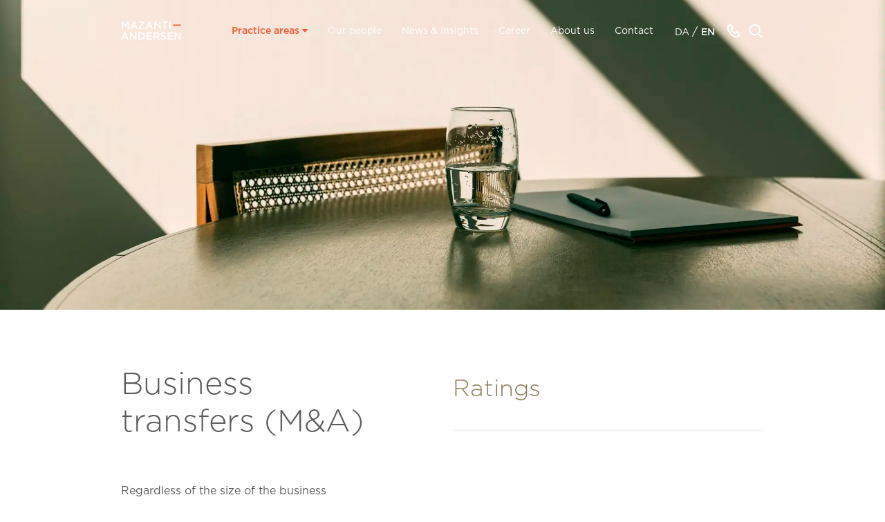

--- FILE ---
content_type: text/html; charset=utf-8
request_url: https://www.mazanti.dk/en/practice-areas/transactions/business-transfers-ma/
body_size: 49283
content:


<!DOCTYPE html>
<html lang="en-GB">
<head>

  <!--
  twoday
  admins.dx.dk@twoday.com
  www.twoday.com
  -->

  
<title>Business transfers (M&amp;A)</title>
<meta name="description" content="" />
<meta name="robots" />

<link rel="canonical" href="https://www.mazanti.dk/en/practice-areas/transactions/business-transfers-ma/" />

    <link rel="alternate" hreflang="da" href="https://www.mazanti.dk/forretningsomraader/transaktioner/virksomhedsoverdragelser/" />
    <link rel="alternate" hreflang="en" href="https://www.mazanti.dk/en/practice-areas/transactions/business-transfers-ma/" />

<!-- OPENGRAPH META: -->
<meta property="og:title" content="Business transfers (M&amp;A)" />
<meta property="og:url" content="https://www.mazanti.dk/en/practice-areas/transactions/business-transfers-ma/">
<meta property="og:description" content="" />

  <meta property="og:site_name" content="Mazanti" />

  <meta property="og:image" content="https://www.mazanti.dk/media/6510/_mg_7712_v2.jpg" />
  <meta property="og:image:width" content="3000" />
  <meta property="og:image:height" content="2000" />

<meta property="og:locale" content="en_GB" />

<!-- VIEWPORT & BROWSER META: -->
<meta charset="utf-8" />
<meta name="HandheldFriendly" content="True" />
<meta name="MobileOptimized" content="320" />
<meta name="viewport" content="width=device-width, initial-scale=1.0, user-scalable=no" />
<meta http-equiv="X-UA-Compatible" content="IE=edge" />

<!-- FAVICONS: -->
<link rel="apple-touch-icon-precomposed" sizes="57x57" href="/assets/images/favicons/apple-icon-57x57.png" />
<link rel="apple-touch-icon-precomposed" sizes="60x60" href="/assets/images/favicons/apple-icon-60x60.png" />
<link rel="apple-touch-icon-precomposed" sizes="72x72" href="/assets/images/favicons/apple-icon-72x72.png" />
<link rel="apple-touch-icon-precomposed" sizes="76x76" href="/assets/images/favicons/apple-icon-76x76.png" />
<link rel="apple-touch-icon-precomposed" sizes="114x114" href="/assets/images/favicons/apple-icon-114x114.png" />
<link rel="apple-touch-icon-precomposed" sizes="120x120" href="/assets/images/favicons/apple-icon-120x120.png" />
<link rel="apple-touch-icon-precomposed" sizes="144x144" href="/assets/images/favicons/apple-icon-144x144.png" />
<link rel="apple-touch-icon-precomposed" sizes="152x152" href="/assets/images/favicons/apple-icon-152x152.png" />
<link rel="apple-touch-icon-precomposed" sizes="180x180" href="/assets/images/favicons/apple-icon-180x180.png" />
<link rel="icon" type="image/png" href="/assets/images/favicons/favicon-16x16.png" sizes="16x16" />
<link rel="icon" type="image/png" href="/assets/images/favicons/favicon-32x32.png" sizes="32x32" />
<link rel="icon" type="image/png" href="/assets/images/favicons/favicon-96x96.png" sizes="96x96" />
<link rel="icon" type="image/png" href="/assets/images/favicons/favicon-144x144.png" sizes="144x144" />
<link rel="icon" type="image/png" href="/assets/images/favicons/favicon-192x192.png" sizes="192x192" />

  <style type="text/css">
    @media print{*,::after,::before{text-shadow:none!important;box-shadow:none!important}a:not(.btn){text-decoration:underline}abbr[title]::after{content:" (" attr(title) ")"}pre{white-space:pre-wrap!important}blockquote,pre{border:1px solid #adb5bd;page-break-inside:avoid}img,tr{page-break-inside:avoid}h2,h3,p{orphans:3;widows:3}h2,h3{page-break-after:avoid}@page{size:a3}body{min-width:992px!important}.container{min-width:992px!important}.navbar{display:none}.badge{border:1px solid #000}.table{border-collapse:collapse!important}.table td,.table th{background-color:#fff!important}.table-bordered td,.table-bordered th{border:1px solid #dee2e6!important}.table-dark{color:inherit}.table-dark tbody+tbody,.table-dark td,.table-dark th,.table-dark thead th{border-color:#dee2e6}.table .thead-dark th{color:inherit;border-color:#dee2e6}}*,::after,::before{box-sizing:border-box}html{font-family:sans-serif;line-height:1.15;-webkit-text-size-adjust:100%;-webkit-tap-highlight-color:transparent}article,aside,figcaption,figure,footer,header,hgroup,main,nav,section{display:block}body{margin:0;font-family:Gotham,sans-serif;font-size:1rem;font-weight:400;line-height:1.5;color:#5b5a5d;text-align:left;background-color:#fff}[tabindex="-1"]:focus:not(:focus-visible){outline:0!important}hr{box-sizing:content-box;height:0;overflow:visible}h1,h2,h3,h4,h5,h6{margin-top:0;margin-bottom:.5rem}p{margin-top:0;margin-bottom:1rem}abbr[data-original-title],abbr[title]{text-decoration:underline;text-decoration:underline dotted;cursor:help;border-bottom:0;text-decoration-skip-ink:none}address{margin-bottom:1rem;font-style:normal;line-height:inherit}dl,ol,ul{margin-top:0;margin-bottom:1rem}ol ol,ol ul,ul ol,ul ul{margin-bottom:0}dt{font-weight:700}dd{margin-bottom:.5rem;margin-left:0}blockquote{margin:0 0 1rem}b,strong{font-weight:bolder}small{font-size:80%}sub,sup{position:relative;font-size:75%;line-height:0;vertical-align:baseline}sub{bottom:-.25em}sup{top:-.5em}a{color:#ef5a33;text-decoration:none;background-color:transparent}a:hover{color:#c63510;text-decoration:underline}a:not([href]):not([class]){color:inherit;text-decoration:none}a:not([href]):not([class]):hover{color:inherit;text-decoration:none}code,kbd,pre,samp{font-family:SFMono-Regular,Menlo,Monaco,Consolas,"Liberation Mono","Courier New",monospace;font-size:1em}pre{margin-top:0;margin-bottom:1rem;overflow:auto;-ms-overflow-style:scrollbar}figure{margin:0 0 1rem}img{vertical-align:middle;border-style:none}svg{overflow:hidden;vertical-align:middle}table{border-collapse:collapse}caption{padding-top:.75rem;padding-bottom:.75rem;color:#6c757d;text-align:left;caption-side:bottom}th{text-align:inherit;text-align:-webkit-match-parent}label{display:inline-block;margin-bottom:.5rem}button{border-radius:0}button:focus:not(:focus-visible){outline:0}button,input,optgroup,select,textarea{margin:0;font-family:inherit;font-size:inherit;line-height:inherit}button,input{overflow:visible}button,select{text-transform:none}[role=button]{cursor:pointer}select{word-wrap:normal}[type=button],[type=reset],[type=submit],button{-webkit-appearance:button}[type=button]:not(:disabled),[type=reset]:not(:disabled),[type=submit]:not(:disabled),button:not(:disabled){cursor:pointer}[type=button]::-moz-focus-inner,[type=reset]::-moz-focus-inner,[type=submit]::-moz-focus-inner,button::-moz-focus-inner{padding:0;border-style:none}input[type=checkbox],input[type=radio]{box-sizing:border-box;padding:0}textarea{overflow:auto;resize:vertical}fieldset{min-width:0;padding:0;margin:0;border:0}legend{display:block;width:100%;max-width:100%;padding:0;margin-bottom:.5rem;font-size:1.5rem;line-height:inherit;color:inherit;white-space:normal}progress{vertical-align:baseline}[type=number]::-webkit-inner-spin-button,[type=number]::-webkit-outer-spin-button{height:auto}[type=search]{outline-offset:-2px;-webkit-appearance:none}[type=search]::-webkit-search-decoration{-webkit-appearance:none}::-webkit-file-upload-button{font:inherit;-webkit-appearance:button}output{display:inline-block}summary{display:list-item;cursor:pointer}template{display:none}[hidden]{display:none!important}.container,.container-fluid,.container-lg,.container-md,.container-sm,.container-xl{width:100%;padding-right:15px;padding-left:15px;margin-right:auto;margin-left:auto}@media (min-width:576px){.container,.container-sm{max-width:540px}}@media (min-width:768px){.container,.container-md,.container-sm{max-width:720px}}@media (min-width:992px){.container,.container-lg,.container-md,.container-sm{max-width:960px}}@media (min-width:1370px){.container,.container-lg,.container-md,.container-sm,.container-xl{max-width:1340px}}.row{display:flex;flex-wrap:wrap;margin-right:-15px;margin-left:-15px}.no-gutters{margin-right:0;margin-left:0}.no-gutters>.col,.no-gutters>[class*=col-]{padding-right:0;padding-left:0}.col,.col-1,.col-10,.col-11,.col-12,.col-2,.col-3,.col-4,.col-5,.col-6,.col-7,.col-8,.col-9,.col-auto,.col-lg,.col-lg-1,.col-lg-10,.col-lg-11,.col-lg-12,.col-lg-2,.col-lg-3,.col-lg-4,.col-lg-5,.col-lg-6,.col-lg-7,.col-lg-8,.col-lg-9,.col-lg-auto,.col-md,.col-md-1,.col-md-10,.col-md-11,.col-md-12,.col-md-2,.col-md-3,.col-md-4,.col-md-5,.col-md-6,.col-md-7,.col-md-8,.col-md-9,.col-md-auto,.col-sm,.col-sm-1,.col-sm-10,.col-sm-11,.col-sm-12,.col-sm-2,.col-sm-3,.col-sm-4,.col-sm-5,.col-sm-6,.col-sm-7,.col-sm-8,.col-sm-9,.col-sm-auto,.col-xl,.col-xl-1,.col-xl-10,.col-xl-11,.col-xl-12,.col-xl-2,.col-xl-3,.col-xl-4,.col-xl-5,.col-xl-6,.col-xl-7,.col-xl-8,.col-xl-9,.col-xl-auto{position:relative;width:100%;padding-right:15px;padding-left:15px}.col{flex-basis:0;flex-grow:1;max-width:100%}.row-cols-1>*{flex:0 0 100%;max-width:100%}.row-cols-2>*{flex:0 0 50%;max-width:50%}.row-cols-3>*{flex:0 0 33.33333%;max-width:33.33333%}.row-cols-4>*{flex:0 0 25%;max-width:25%}.row-cols-5>*{flex:0 0 20%;max-width:20%}.row-cols-6>*{flex:0 0 16.66667%;max-width:16.66667%}.col-auto{flex:0 0 auto;width:auto;max-width:100%}.col-1{flex:0 0 8.33333%;max-width:8.33333%}.col-2{flex:0 0 16.66667%;max-width:16.66667%}.col-3{flex:0 0 25%;max-width:25%}.col-4{flex:0 0 33.33333%;max-width:33.33333%}.col-5{flex:0 0 41.66667%;max-width:41.66667%}.col-6{flex:0 0 50%;max-width:50%}.col-7{flex:0 0 58.33333%;max-width:58.33333%}.col-8{flex:0 0 66.66667%;max-width:66.66667%}.col-9{flex:0 0 75%;max-width:75%}.col-10{flex:0 0 83.33333%;max-width:83.33333%}.col-11{flex:0 0 91.66667%;max-width:91.66667%}.col-12{flex:0 0 100%;max-width:100%}.order-first{order:-1}.order-last{order:13}.order-0{order:0}.order-1{order:1}.order-2{order:2}.order-3{order:3}.order-4{order:4}.order-5{order:5}.order-6{order:6}.order-7{order:7}.order-8{order:8}.order-9{order:9}.order-10{order:10}.order-11{order:11}.order-12{order:12}.offset-1{margin-left:8.33333%}.offset-2{margin-left:16.66667%}.offset-3{margin-left:25%}.offset-4{margin-left:33.33333%}.offset-5{margin-left:41.66667%}.offset-6{margin-left:50%}.offset-7{margin-left:58.33333%}.offset-8{margin-left:66.66667%}.offset-9{margin-left:75%}.offset-10{margin-left:83.33333%}.offset-11{margin-left:91.66667%}@media (min-width:576px){.col-sm{flex-basis:0;flex-grow:1;max-width:100%}.row-cols-sm-1>*{flex:0 0 100%;max-width:100%}.row-cols-sm-2>*{flex:0 0 50%;max-width:50%}.row-cols-sm-3>*{flex:0 0 33.33333%;max-width:33.33333%}.row-cols-sm-4>*{flex:0 0 25%;max-width:25%}.row-cols-sm-5>*{flex:0 0 20%;max-width:20%}.row-cols-sm-6>*{flex:0 0 16.66667%;max-width:16.66667%}.col-sm-auto{flex:0 0 auto;width:auto;max-width:100%}.col-sm-1{flex:0 0 8.33333%;max-width:8.33333%}.col-sm-2{flex:0 0 16.66667%;max-width:16.66667%}.col-sm-3{flex:0 0 25%;max-width:25%}.col-sm-4{flex:0 0 33.33333%;max-width:33.33333%}.col-sm-5{flex:0 0 41.66667%;max-width:41.66667%}.col-sm-6{flex:0 0 50%;max-width:50%}.col-sm-7{flex:0 0 58.33333%;max-width:58.33333%}.col-sm-8{flex:0 0 66.66667%;max-width:66.66667%}.col-sm-9{flex:0 0 75%;max-width:75%}.col-sm-10{flex:0 0 83.33333%;max-width:83.33333%}.col-sm-11{flex:0 0 91.66667%;max-width:91.66667%}.col-sm-12{flex:0 0 100%;max-width:100%}.order-sm-first{order:-1}.order-sm-last{order:13}.order-sm-0{order:0}.order-sm-1{order:1}.order-sm-2{order:2}.order-sm-3{order:3}.order-sm-4{order:4}.order-sm-5{order:5}.order-sm-6{order:6}.order-sm-7{order:7}.order-sm-8{order:8}.order-sm-9{order:9}.order-sm-10{order:10}.order-sm-11{order:11}.order-sm-12{order:12}.offset-sm-0{margin-left:0}.offset-sm-1{margin-left:8.33333%}.offset-sm-2{margin-left:16.66667%}.offset-sm-3{margin-left:25%}.offset-sm-4{margin-left:33.33333%}.offset-sm-5{margin-left:41.66667%}.offset-sm-6{margin-left:50%}.offset-sm-7{margin-left:58.33333%}.offset-sm-8{margin-left:66.66667%}.offset-sm-9{margin-left:75%}.offset-sm-10{margin-left:83.33333%}.offset-sm-11{margin-left:91.66667%}}@media (min-width:768px){.col-md{flex-basis:0;flex-grow:1;max-width:100%}.row-cols-md-1>*{flex:0 0 100%;max-width:100%}.row-cols-md-2>*{flex:0 0 50%;max-width:50%}.row-cols-md-3>*{flex:0 0 33.33333%;max-width:33.33333%}.row-cols-md-4>*{flex:0 0 25%;max-width:25%}.row-cols-md-5>*{flex:0 0 20%;max-width:20%}.row-cols-md-6>*{flex:0 0 16.66667%;max-width:16.66667%}.col-md-auto{flex:0 0 auto;width:auto;max-width:100%}.col-md-1{flex:0 0 8.33333%;max-width:8.33333%}.col-md-2{flex:0 0 16.66667%;max-width:16.66667%}.col-md-3{flex:0 0 25%;max-width:25%}.col-md-4{flex:0 0 33.33333%;max-width:33.33333%}.col-md-5{flex:0 0 41.66667%;max-width:41.66667%}.col-md-6{flex:0 0 50%;max-width:50%}.col-md-7{flex:0 0 58.33333%;max-width:58.33333%}.col-md-8{flex:0 0 66.66667%;max-width:66.66667%}.col-md-9{flex:0 0 75%;max-width:75%}.col-md-10{flex:0 0 83.33333%;max-width:83.33333%}.col-md-11{flex:0 0 91.66667%;max-width:91.66667%}.col-md-12{flex:0 0 100%;max-width:100%}.order-md-first{order:-1}.order-md-last{order:13}.order-md-0{order:0}.order-md-1{order:1}.order-md-2{order:2}.order-md-3{order:3}.order-md-4{order:4}.order-md-5{order:5}.order-md-6{order:6}.order-md-7{order:7}.order-md-8{order:8}.order-md-9{order:9}.order-md-10{order:10}.order-md-11{order:11}.order-md-12{order:12}.offset-md-0{margin-left:0}.offset-md-1{margin-left:8.33333%}.offset-md-2{margin-left:16.66667%}.offset-md-3{margin-left:25%}.offset-md-4{margin-left:33.33333%}.offset-md-5{margin-left:41.66667%}.offset-md-6{margin-left:50%}.offset-md-7{margin-left:58.33333%}.offset-md-8{margin-left:66.66667%}.offset-md-9{margin-left:75%}.offset-md-10{margin-left:83.33333%}.offset-md-11{margin-left:91.66667%}}@media (min-width:992px){.col-lg{flex-basis:0;flex-grow:1;max-width:100%}.row-cols-lg-1>*{flex:0 0 100%;max-width:100%}.row-cols-lg-2>*{flex:0 0 50%;max-width:50%}.row-cols-lg-3>*{flex:0 0 33.33333%;max-width:33.33333%}.row-cols-lg-4>*{flex:0 0 25%;max-width:25%}.row-cols-lg-5>*{flex:0 0 20%;max-width:20%}.row-cols-lg-6>*{flex:0 0 16.66667%;max-width:16.66667%}.col-lg-auto{flex:0 0 auto;width:auto;max-width:100%}.col-lg-1{flex:0 0 8.33333%;max-width:8.33333%}.col-lg-2{flex:0 0 16.66667%;max-width:16.66667%}.col-lg-3{flex:0 0 25%;max-width:25%}.col-lg-4{flex:0 0 33.33333%;max-width:33.33333%}.col-lg-5{flex:0 0 41.66667%;max-width:41.66667%}.col-lg-6{flex:0 0 50%;max-width:50%}.col-lg-7{flex:0 0 58.33333%;max-width:58.33333%}.col-lg-8{flex:0 0 66.66667%;max-width:66.66667%}.col-lg-9{flex:0 0 75%;max-width:75%}.col-lg-10{flex:0 0 83.33333%;max-width:83.33333%}.col-lg-11{flex:0 0 91.66667%;max-width:91.66667%}.col-lg-12{flex:0 0 100%;max-width:100%}.order-lg-first{order:-1}.order-lg-last{order:13}.order-lg-0{order:0}.order-lg-1{order:1}.order-lg-2{order:2}.order-lg-3{order:3}.order-lg-4{order:4}.order-lg-5{order:5}.order-lg-6{order:6}.order-lg-7{order:7}.order-lg-8{order:8}.order-lg-9{order:9}.order-lg-10{order:10}.order-lg-11{order:11}.order-lg-12{order:12}.offset-lg-0{margin-left:0}.offset-lg-1{margin-left:8.33333%}.offset-lg-2{margin-left:16.66667%}.offset-lg-3{margin-left:25%}.offset-lg-4{margin-left:33.33333%}.offset-lg-5{margin-left:41.66667%}.offset-lg-6{margin-left:50%}.offset-lg-7{margin-left:58.33333%}.offset-lg-8{margin-left:66.66667%}.offset-lg-9{margin-left:75%}.offset-lg-10{margin-left:83.33333%}.offset-lg-11{margin-left:91.66667%}}@media (min-width:1370px){.col-xl{flex-basis:0;flex-grow:1;max-width:100%}.row-cols-xl-1>*{flex:0 0 100%;max-width:100%}.row-cols-xl-2>*{flex:0 0 50%;max-width:50%}.row-cols-xl-3>*{flex:0 0 33.33333%;max-width:33.33333%}.row-cols-xl-4>*{flex:0 0 25%;max-width:25%}.row-cols-xl-5>*{flex:0 0 20%;max-width:20%}.row-cols-xl-6>*{flex:0 0 16.66667%;max-width:16.66667%}.col-xl-auto{flex:0 0 auto;width:auto;max-width:100%}.col-xl-1{flex:0 0 8.33333%;max-width:8.33333%}.col-xl-2{flex:0 0 16.66667%;max-width:16.66667%}.col-xl-3{flex:0 0 25%;max-width:25%}.col-xl-4{flex:0 0 33.33333%;max-width:33.33333%}.col-xl-5{flex:0 0 41.66667%;max-width:41.66667%}.col-xl-6{flex:0 0 50%;max-width:50%}.col-xl-7{flex:0 0 58.33333%;max-width:58.33333%}.col-xl-8{flex:0 0 66.66667%;max-width:66.66667%}.col-xl-9{flex:0 0 75%;max-width:75%}.col-xl-10{flex:0 0 83.33333%;max-width:83.33333%}.col-xl-11{flex:0 0 91.66667%;max-width:91.66667%}.col-xl-12{flex:0 0 100%;max-width:100%}.order-xl-first{order:-1}.order-xl-last{order:13}.order-xl-0{order:0}.order-xl-1{order:1}.order-xl-2{order:2}.order-xl-3{order:3}.order-xl-4{order:4}.order-xl-5{order:5}.order-xl-6{order:6}.order-xl-7{order:7}.order-xl-8{order:8}.order-xl-9{order:9}.order-xl-10{order:10}.order-xl-11{order:11}.order-xl-12{order:12}.offset-xl-0{margin-left:0}.offset-xl-1{margin-left:8.33333%}.offset-xl-2{margin-left:16.66667%}.offset-xl-3{margin-left:25%}.offset-xl-4{margin-left:33.33333%}.offset-xl-5{margin-left:41.66667%}.offset-xl-6{margin-left:50%}.offset-xl-7{margin-left:58.33333%}.offset-xl-8{margin-left:66.66667%}.offset-xl-9{margin-left:75%}.offset-xl-10{margin-left:83.33333%}.offset-xl-11{margin-left:91.66667%}}.h1,.h2,.h3,.h4,.h5,.h6,h1,h2,h3,h4,h5,h6{margin-bottom:.5rem;font-weight:500;line-height:1.2}.h1,h1{font-size:2.5rem}.h2,h2{font-size:2rem}.h3,h3{font-size:1.75rem}.h4,h4{font-size:1.5rem}.h5,h5{font-size:1.25rem}.h6,h6{font-size:1rem}.lead{font-size:1.25rem;font-weight:300}.display-1{font-size:6rem;font-weight:300;line-height:1.2}.display-2{font-size:5.5rem;font-weight:300;line-height:1.2}.display-3{font-size:4.5rem;font-weight:300;line-height:1.2}.display-4{font-size:3.5rem;font-weight:300;line-height:1.2}hr{margin-top:1rem;margin-bottom:1rem;border:0;border-top:1px solid rgba(0,0,0,.1)}.small,small{font-size:.875em;font-weight:400}.mark,mark{padding:.2em;background-color:#fcf8e3}.list-unstyled{padding-left:0;list-style:none}.list-inline{padding-left:0;list-style:none}.list-inline-item{display:inline-block}.list-inline-item:not(:last-child){margin-right:.5rem}.initialism{font-size:90%;text-transform:uppercase}.blockquote{margin-bottom:1rem;font-size:1.25rem}.blockquote-footer{display:block;font-size:.875em;color:#6c757d}.blockquote-footer::before{content:"\2014\00A0"}.flex-row{flex-direction:row!important}.flex-column{flex-direction:column!important}.flex-row-reverse{flex-direction:row-reverse!important}.flex-column-reverse{flex-direction:column-reverse!important}.flex-wrap{flex-wrap:wrap!important}.flex-nowrap{flex-wrap:nowrap!important}.flex-wrap-reverse{flex-wrap:wrap-reverse!important}.flex-fill{flex:1 1 auto!important}.flex-grow-0{flex-grow:0!important}.flex-grow-1{flex-grow:1!important}.flex-shrink-0{flex-shrink:0!important}.flex-shrink-1{flex-shrink:1!important}.justify-content-start{justify-content:flex-start!important}.justify-content-end{justify-content:flex-end!important}.justify-content-center{justify-content:center!important}.justify-content-between{justify-content:space-between!important}.justify-content-around{justify-content:space-around!important}.align-items-start{align-items:flex-start!important}.align-items-end{align-items:flex-end!important}.align-items-center{align-items:center!important}.align-items-baseline{align-items:baseline!important}.align-items-stretch{align-items:stretch!important}.align-content-start{align-content:flex-start!important}.align-content-end{align-content:flex-end!important}.align-content-center{align-content:center!important}.align-content-between{align-content:space-between!important}.align-content-around{align-content:space-around!important}.align-content-stretch{align-content:stretch!important}.align-self-auto{align-self:auto!important}.align-self-start{align-self:flex-start!important}.align-self-end{align-self:flex-end!important}.align-self-center{align-self:center!important}.align-self-baseline{align-self:baseline!important}.align-self-stretch{align-self:stretch!important}@media (min-width:576px){.flex-sm-row{flex-direction:row!important}.flex-sm-column{flex-direction:column!important}.flex-sm-row-reverse{flex-direction:row-reverse!important}.flex-sm-column-reverse{flex-direction:column-reverse!important}.flex-sm-wrap{flex-wrap:wrap!important}.flex-sm-nowrap{flex-wrap:nowrap!important}.flex-sm-wrap-reverse{flex-wrap:wrap-reverse!important}.flex-sm-fill{flex:1 1 auto!important}.flex-sm-grow-0{flex-grow:0!important}.flex-sm-grow-1{flex-grow:1!important}.flex-sm-shrink-0{flex-shrink:0!important}.flex-sm-shrink-1{flex-shrink:1!important}.justify-content-sm-start{justify-content:flex-start!important}.justify-content-sm-end{justify-content:flex-end!important}.justify-content-sm-center{justify-content:center!important}.justify-content-sm-between{justify-content:space-between!important}.justify-content-sm-around{justify-content:space-around!important}.align-items-sm-start{align-items:flex-start!important}.align-items-sm-end{align-items:flex-end!important}.align-items-sm-center{align-items:center!important}.align-items-sm-baseline{align-items:baseline!important}.align-items-sm-stretch{align-items:stretch!important}.align-content-sm-start{align-content:flex-start!important}.align-content-sm-end{align-content:flex-end!important}.align-content-sm-center{align-content:center!important}.align-content-sm-between{align-content:space-between!important}.align-content-sm-around{align-content:space-around!important}.align-content-sm-stretch{align-content:stretch!important}.align-self-sm-auto{align-self:auto!important}.align-self-sm-start{align-self:flex-start!important}.align-self-sm-end{align-self:flex-end!important}.align-self-sm-center{align-self:center!important}.align-self-sm-baseline{align-self:baseline!important}.align-self-sm-stretch{align-self:stretch!important}}@media (min-width:768px){.flex-md-row{flex-direction:row!important}.flex-md-column{flex-direction:column!important}.flex-md-row-reverse{flex-direction:row-reverse!important}.flex-md-column-reverse{flex-direction:column-reverse!important}.flex-md-wrap{flex-wrap:wrap!important}.flex-md-nowrap{flex-wrap:nowrap!important}.flex-md-wrap-reverse{flex-wrap:wrap-reverse!important}.flex-md-fill{flex:1 1 auto!important}.flex-md-grow-0{flex-grow:0!important}.flex-md-grow-1{flex-grow:1!important}.flex-md-shrink-0{flex-shrink:0!important}.flex-md-shrink-1{flex-shrink:1!important}.justify-content-md-start{justify-content:flex-start!important}.justify-content-md-end{justify-content:flex-end!important}.justify-content-md-center{justify-content:center!important}.justify-content-md-between{justify-content:space-between!important}.justify-content-md-around{justify-content:space-around!important}.align-items-md-start{align-items:flex-start!important}.align-items-md-end{align-items:flex-end!important}.align-items-md-center{align-items:center!important}.align-items-md-baseline{align-items:baseline!important}.align-items-md-stretch{align-items:stretch!important}.align-content-md-start{align-content:flex-start!important}.align-content-md-end{align-content:flex-end!important}.align-content-md-center{align-content:center!important}.align-content-md-between{align-content:space-between!important}.align-content-md-around{align-content:space-around!important}.align-content-md-stretch{align-content:stretch!important}.align-self-md-auto{align-self:auto!important}.align-self-md-start{align-self:flex-start!important}.align-self-md-end{align-self:flex-end!important}.align-self-md-center{align-self:center!important}.align-self-md-baseline{align-self:baseline!important}.align-self-md-stretch{align-self:stretch!important}}@media (min-width:992px){.flex-lg-row{flex-direction:row!important}.flex-lg-column{flex-direction:column!important}.flex-lg-row-reverse{flex-direction:row-reverse!important}.flex-lg-column-reverse{flex-direction:column-reverse!important}.flex-lg-wrap{flex-wrap:wrap!important}.flex-lg-nowrap{flex-wrap:nowrap!important}.flex-lg-wrap-reverse{flex-wrap:wrap-reverse!important}.flex-lg-fill{flex:1 1 auto!important}.flex-lg-grow-0{flex-grow:0!important}.flex-lg-grow-1{flex-grow:1!important}.flex-lg-shrink-0{flex-shrink:0!important}.flex-lg-shrink-1{flex-shrink:1!important}.justify-content-lg-start{justify-content:flex-start!important}.justify-content-lg-end{justify-content:flex-end!important}.justify-content-lg-center{justify-content:center!important}.justify-content-lg-between{justify-content:space-between!important}.justify-content-lg-around{justify-content:space-around!important}.align-items-lg-start{align-items:flex-start!important}.align-items-lg-end{align-items:flex-end!important}.align-items-lg-center{align-items:center!important}.align-items-lg-baseline{align-items:baseline!important}.align-items-lg-stretch{align-items:stretch!important}.align-content-lg-start{align-content:flex-start!important}.align-content-lg-end{align-content:flex-end!important}.align-content-lg-center{align-content:center!important}.align-content-lg-between{align-content:space-between!important}.align-content-lg-around{align-content:space-around!important}.align-content-lg-stretch{align-content:stretch!important}.align-self-lg-auto{align-self:auto!important}.align-self-lg-start{align-self:flex-start!important}.align-self-lg-end{align-self:flex-end!important}.align-self-lg-center{align-self:center!important}.align-self-lg-baseline{align-self:baseline!important}.align-self-lg-stretch{align-self:stretch!important}}@media (min-width:1370px){.flex-xl-row{flex-direction:row!important}.flex-xl-column{flex-direction:column!important}.flex-xl-row-reverse{flex-direction:row-reverse!important}.flex-xl-column-reverse{flex-direction:column-reverse!important}.flex-xl-wrap{flex-wrap:wrap!important}.flex-xl-nowrap{flex-wrap:nowrap!important}.flex-xl-wrap-reverse{flex-wrap:wrap-reverse!important}.flex-xl-fill{flex:1 1 auto!important}.flex-xl-grow-0{flex-grow:0!important}.flex-xl-grow-1{flex-grow:1!important}.flex-xl-shrink-0{flex-shrink:0!important}.flex-xl-shrink-1{flex-shrink:1!important}.justify-content-xl-start{justify-content:flex-start!important}.justify-content-xl-end{justify-content:flex-end!important}.justify-content-xl-center{justify-content:center!important}.justify-content-xl-between{justify-content:space-between!important}.justify-content-xl-around{justify-content:space-around!important}.align-items-xl-start{align-items:flex-start!important}.align-items-xl-end{align-items:flex-end!important}.align-items-xl-center{align-items:center!important}.align-items-xl-baseline{align-items:baseline!important}.align-items-xl-stretch{align-items:stretch!important}.align-content-xl-start{align-content:flex-start!important}.align-content-xl-end{align-content:flex-end!important}.align-content-xl-center{align-content:center!important}.align-content-xl-between{align-content:space-between!important}.align-content-xl-around{align-content:space-around!important}.align-content-xl-stretch{align-content:stretch!important}.align-self-xl-auto{align-self:auto!important}.align-self-xl-start{align-self:flex-start!important}.align-self-xl-end{align-self:flex-end!important}.align-self-xl-center{align-self:center!important}.align-self-xl-baseline{align-self:baseline!important}.align-self-xl-stretch{align-self:stretch!important}}.d-none{display:none!important}.d-inline{display:inline!important}.d-inline-block{display:inline-block!important}.d-block{display:block!important}.d-table{display:table!important}.d-table-row{display:table-row!important}.d-table-cell{display:table-cell!important}.d-flex{display:flex!important}.d-inline-flex{display:inline-flex!important}@media (min-width:576px){.d-sm-none{display:none!important}.d-sm-inline{display:inline!important}.d-sm-inline-block{display:inline-block!important}.d-sm-block{display:block!important}.d-sm-table{display:table!important}.d-sm-table-row{display:table-row!important}.d-sm-table-cell{display:table-cell!important}.d-sm-flex{display:flex!important}.d-sm-inline-flex{display:inline-flex!important}}@media (min-width:768px){.d-md-none{display:none!important}.d-md-inline{display:inline!important}.d-md-inline-block{display:inline-block!important}.d-md-block{display:block!important}.d-md-table{display:table!important}.d-md-table-row{display:table-row!important}.d-md-table-cell{display:table-cell!important}.d-md-flex{display:flex!important}.d-md-inline-flex{display:inline-flex!important}}@media (min-width:992px){.d-lg-none{display:none!important}.d-lg-inline{display:inline!important}.d-lg-inline-block{display:inline-block!important}.d-lg-block{display:block!important}.d-lg-table{display:table!important}.d-lg-table-row{display:table-row!important}.d-lg-table-cell{display:table-cell!important}.d-lg-flex{display:flex!important}.d-lg-inline-flex{display:inline-flex!important}}@media (min-width:1370px){.d-xl-none{display:none!important}.d-xl-inline{display:inline!important}.d-xl-inline-block{display:inline-block!important}.d-xl-block{display:block!important}.d-xl-table{display:table!important}.d-xl-table-row{display:table-row!important}.d-xl-table-cell{display:table-cell!important}.d-xl-flex{display:flex!important}.d-xl-inline-flex{display:inline-flex!important}}@media print{.d-print-none{display:none!important}.d-print-inline{display:inline!important}.d-print-inline-block{display:inline-block!important}.d-print-block{display:block!important}.d-print-table{display:table!important}.d-print-table-row{display:table-row!important}.d-print-table-cell{display:table-cell!important}.d-print-flex{display:flex!important}.d-print-inline-flex{display:inline-flex!important}}.text-monospace{font-family:SFMono-Regular,Menlo,Monaco,Consolas,"Liberation Mono","Courier New",monospace!important}.text-justify{text-align:justify!important}.text-wrap{white-space:normal!important}.text-nowrap{white-space:nowrap!important}.text-truncate{overflow:hidden;text-overflow:ellipsis;white-space:nowrap}.text-left{text-align:left!important}.text-right{text-align:right!important}.text-center{text-align:center!important}@media (min-width:576px){.text-sm-left{text-align:left!important}.text-sm-right{text-align:right!important}.text-sm-center{text-align:center!important}}@media (min-width:768px){.text-md-left{text-align:left!important}.text-md-right{text-align:right!important}.text-md-center{text-align:center!important}}@media (min-width:992px){.text-lg-left{text-align:left!important}.text-lg-right{text-align:right!important}.text-lg-center{text-align:center!important}}@media (min-width:1370px){.text-xl-left{text-align:left!important}.text-xl-right{text-align:right!important}.text-xl-center{text-align:center!important}}.text-lowercase{text-transform:lowercase!important}.text-uppercase{text-transform:uppercase!important}.text-capitalize{text-transform:capitalize!important}.font-weight-light{font-weight:300!important}.font-weight-lighter{font-weight:lighter!important}.font-weight-normal{font-weight:400!important}.font-weight-bold{font-weight:700!important}.font-weight-bolder{font-weight:bolder!important}.font-italic{font-style:italic!important}.text-white{color:#fff!important}.text-primary{color:#ef5a33!important}a.text-primary:focus,a.text-primary:hover{color:#c63510!important}.text-secondary{color:#6c757d!important}a.text-secondary:focus,a.text-secondary:hover{color:#494f54!important}.text-success{color:#28a745!important}a.text-success:focus,a.text-success:hover{color:#19692c!important}.text-info{color:#17a2b8!important}a.text-info:focus,a.text-info:hover{color:#0f6674!important}.text-warning{color:#ffc107!important}a.text-warning:focus,a.text-warning:hover{color:#ba8b00!important}.text-danger{color:#dc3545!important}a.text-danger:focus,a.text-danger:hover{color:#a71d2a!important}.text-light{color:#f8f9fa!important}a.text-light:focus,a.text-light:hover{color:#cbd3da!important}.text-dark{color:#343a40!important}a.text-dark:focus,a.text-dark:hover{color:#121416!important}.text-white{color:#fff!important}a.text-white:focus,a.text-white:hover{color:#d9d9d9!important}.text-lighter-grey{color:#fafafa!important}a.text-lighter-grey:focus,a.text-lighter-grey:hover{color:#d4d4d4!important}.text-light-grey{color:#f5f5f5!important}a.text-light-grey:focus,a.text-light-grey:hover{color:#cfcfcf!important}.text-grey{color:#a0a5a8!important}a.text-grey:focus,a.text-grey:hover{color:#787f83!important}.text-dark-grey{color:#5b5a5d!important}a.text-dark-grey:focus,a.text-dark-grey:hover{color:#353436!important}.text-navy{color:#001f3b!important}a.text-navy:focus,a.text-navy:hover{color:#000!important}.text-dark-blue{color:#060b6f!important}a.text-dark-blue:focus,a.text-dark-blue:hover{color:#020426!important}.text-bronze{color:#8e7d5c!important}a.text-bronze:focus,a.text-bronze:hover{color:#60543e!important}.text-body{color:#5b5a5d!important}.text-muted{color:#6c757d!important}.text-black-50{color:rgba(0,0,0,.5)!important}.text-white-50{color:rgba(255,255,255,.5)!important}.text-hide{font:0/0 a;color:transparent;text-shadow:none;background-color:transparent;border:0}.text-decoration-none{text-decoration:none!important}.text-break{word-break:break-word!important;word-wrap:break-word!important}.text-reset{color:inherit!important}@font-face{font-family:Gotham;font-weight:100;font-style:normal;src:url(/assets/fonts/gotham-light/Gotham-Light.eot);src:url(/assets/fonts/gotham-light/Gotham-Light.eot?#iefix) format("embedded-opentype"),url(/assets/fonts/gotham-light/Gotham-Light.woff) format("woff"),url(/assets/fonts/gotham-light/Gotham-Light.ttf) format("truetype"),url(/assets/fonts/gotham-light/Gotham-Light.svg#svgFontName) format("svg")}@font-face{font-family:Gotham;font-weight:400;font-style:normal;src:url(/assets/fonts/gotham-book/Gotham-Book.eot);src:url(/assets/fonts/gotham-book/Gotham-Book.eot?#iefix) format("embedded-opentype"),url(/assets/fonts/gotham-book/Gotham-Book.woff) format("woff"),url(/assets/fonts/gotham-book/Gotham-Book.ttf) format("truetype"),url(/assets/fonts/gotham-book/Gotham-Book.svg#svgFontName) format("svg")}@font-face{font-family:Gotham;font-weight:700;font-style:normal;src:url(/assets/fonts/gotham-medium/Gotham-Medium.eot);src:url(/assets/fonts/gotham-medium/Gotham-Medium.eot?#iefix) format("embedded-opentype"),url(/assets/fonts/gotham-medium/Gotham-Medium.woff) format("woff"),url(/assets/fonts/gotham-medium/Gotham-Medium.ttf) format("truetype"),url(/assets/fonts/gotham-medium/Gotham-Medium.svg#svgFontName) format("svg")}@font-face{font-family:Gotham;font-weight:900;font-style:normal;src:url(/assets/fonts/gotham-bold/Gotham-Bold.eot);src:url(/assets/fonts/gotham-bold/Gotham-Bold.eot?#iefix) format("embedded-opentype"),url(/assets/fonts/gotham-bold/Gotham-Bold.woff) format("woff"),url(/assets/fonts/gotham-bold/Gotham-Bold.ttf) format("truetype"),url(/assets/fonts/gotham-bold/Gotham-Bold.svg#svgFontName) format("svg")}@font-face{font-family:Dala-Moa;font-weight:300;font-style:normal;src:url(/assets/fonts/dala-moa-light/DalaMoa-Light.eot);src:url(/assets/fonts/dala-moa-light/DalaMoa-Light.eot?#iefix) format("embedded-opentype"),url(/assets/fonts/dala-moa-light/DalaMoa-Light.woff) format("woff"),url(/assets/fonts/dala-moa-light/DalaMoa-Light.woff2) format("woff2")}body{font-size:16px;line-height:1.5}p{margin-bottom:24px}p:first-child{margin-top:0}p:last-child{margin-bottom:0}.h1,.h2,.h3,h1,h2,h3{margin:0;display:block;font-weight:100;margin-bottom:60px}.h1 a,.h2 a,.h3 a,h1 a,h2 a,h3 a{color:#5b5a5d}.h1 a:hover,.h2 a:hover,.h3 a:hover,h1 a:hover,h2 a:hover,h3 a:hover{text-decoration:none;color:#5b5a5d}a:hover{text-decoration:none;color:#ef5a33}.h1:first-child,.h2:first-child,.h3:first-child,h1+h2,h1:first-child,h2+h3,h2:first-child,h3:first-child{margin-top:0}.h1:last-child,.h2:last-child,.h3:last-child,h1:last-child,h2:last-child,h3:last-child{margin-bottom:0}.h2,h2{margin-bottom:30px}.h3,h3{margin-bottom:30px}.font-size-h1,.h1,h1{font-size:45px}.font-size-h2,.h2,h2{font-size:34px}.font-size-h3,.h3,h3{font-size:24px}.blue{color:#011e3a}.orange{color:#ef5a33}.brown{color:#8e7e5d}.darkgrey{color:#656565}.lightgrey{color:#aeaeae}.white{color:#fff}.rich-text ul,.text ul{margin-bottom:30px;list-style:none;padding:0}.rich-text ul li,.text ul li{padding-left:20px;position:relative}.rich-text ul li::before,.text ul li::before{content:'';background-color:#ef5a33;position:absolute;bottom:0;top:10px;margin-top:-1px;left:0;width:12px;height:2px}.theme-navy .font-size-h1,.theme-navy .font-size-h2,.theme-navy .font-size-h3,.theme-navy .h1,.theme-navy .h2,.theme-navy .h3,.theme-navy h1,.theme-navy h2,.theme-navy h3,.theme-navy p{color:#fff}.alt-text-color{color:#ef5a33}@media (max-width:767.98px){body{font-size:14px}p{margin-bottom:20px}p:first-child{margin-top:0}p:last-child{margin-bottom:0}.h1,.h2,.h3,h1,h2,h3{margin-bottom:40px}.h2,h2{margin-bottom:30px}.h3,h3{margin-bottom:30px}.font-size-h1,.h1,h1{font-size:28px}.font-size-h2,.h2,h2{font-size:24px}.font-size-h3,.h3,h3{font-size:24px}}.ratio{max-width:100%;position:relative;display:block}.ratio .ratio-content{position:absolute;top:0;right:0;bottom:0;left:0;overflow:hidden}.ratio .ratio-content img{max-width:100%;position:relative;display:block;width:100%}.ratio.square{padding-bottom:100%}.ratio.wide{padding-bottom:35%}.ratio.standardphotograph{padding-bottom:68.75%}.ratio.widescreen{padding-bottom:62.6%}.ratio.sixteennine{padding-bottom:56.2%}.ratio.halfheight{padding-bottom:50%}.ratio.doubleheight{padding-bottom:200%}@media (max-width:1369.98px){.ratio.lg-square{padding-bottom:100%}.ratio.lg-wide{padding-bottom:35%}.ratio.lg-standardphotograph{padding-bottom:68.75%}.ratio.lg-widescreen{padding-bottom:62.6%}.ratio.lg-sixteennine{padding-bottom:56.2%}.ratio.lg-halfheight{padding-bottom:50%}.ratio.lg-doubleheight{padding-bottom:200%}}@media (max-width:991.98px){.ratio.md-square{padding-bottom:100%}.ratio.md-wide{padding-bottom:35%}.ratio.md-standardphotograph{padding-bottom:68.75%}.ratio.md-widescreen{padding-bottom:62.6%}.ratio.md-sixteennine{padding-bottom:56.2%}.ratio.md-halfheight{padding-bottom:50%}.ratio.md-doubleheight{padding-bottom:200%}}@media (max-width:767.98px){.ratio.sm-square{padding-bottom:100%}.ratio.sm-wide{padding-bottom:35%}.ratio.sm-standardphotograph{padding-bottom:68.75%}.ratio.sm-widescreen{padding-bottom:62.6%}.ratio.sm-sixteennine{padding-bottom:56.2%}.ratio.sm-halfheight{padding-bottom:50%}.ratio.sm-doubleheight{padding-bottom:200%}}@media (max-width:575.98px){.ratio.xs-square{padding-bottom:100%}.ratio.xs-wide{padding-bottom:35%}.ratio.xs-standardphotograph{padding-bottom:68.75%}.ratio.xs-widescreen{padding-bottom:62.6%}.ratio.xs-sixteennine{padding-bottom:56.2%}.ratio.xs-halfheight{padding-bottom:50%}.ratio.xs-doubleheight{padding-bottom:200%}}body.modal-open{overflow:hidden}body.modal-open .modal-overlay{display:block}.grey-menu header{background-color:#f5f5f5!important}.grey-menu .mobile-header-wrapper{background-color:#f5f5f5!important}.modal-overlay{display:none;position:fixed;top:0;right:0;bottom:0;left:0;background:#000;opacity:.3;z-index:450;cursor:pointer}@media (min-width:992px){.dark-menu{padding-top:190px}.dark-menu.ribbon-page{padding-top:130px}.dark-menu header{color:#5b5a5d;background:#fff}.dark-menu header .main-navigation-wrapper .main-navigation .logo img.dark{opacity:1}.dark-menu header .main-navigation-wrapper .main-navigation .logo img.light{opacity:0}.dark-menu header .main-navigation-wrapper .main-navigation .menu-icon img.dark{opacity:1}.dark-menu header .main-navigation-wrapper .main-navigation .menu-icon img.light{opacity:0}header{position:fixed;top:0;right:0;left:0;z-index:500;color:#fff;border-bottom:1px solid rgba(245,245,245,0)}header.mega-menu-active .main-navigation-wrapper{background-color:#fff;color:#656565;max-width:1450px;margin:0 auto}header.mega-menu-active .main-navigation-wrapper .divider{width:1450px;border-top:1px solid #b5b5b5;position:absolute;top:91px}header.mega-menu-active .main-navigation-wrapper .main-navigation .logo img.dark{opacity:1!important}header.mega-menu-active .main-navigation-wrapper .main-navigation .menu-icon img.light{opacity:0!important}header.mega-menu-active .main-navigation-wrapper .main-navigation .menu-icon img.dark{opacity:1!important}header.mega-menu-active .main-navigation-wrapper .main-navigation #mega-menu{display:block}header .main-navigation-wrapper .main-navigation .logo{height:59px;position:relative;display:block}header .main-navigation-wrapper .main-navigation .logo img{height:59px;position:absolute;top:15px;left:0}header .main-navigation-wrapper .main-navigation .logo img.dark{opacity:0}header .main-navigation-wrapper .main-navigation .menu-close{display:none}header .main-navigation-wrapper .main-navigation ul.language-menu,header .main-navigation-wrapper .main-navigation ul.menu{padding:0;margin:0}header .main-navigation-wrapper .main-navigation ul.language-menu>li,header .main-navigation-wrapper .main-navigation ul.menu>li{display:inline-block}header .main-navigation-wrapper .main-navigation ul.language-menu>li a,header .main-navigation-wrapper .main-navigation ul.menu>li a{font-size:14px;color:inherit}header .main-navigation-wrapper .main-navigation ul.language-menu>li a:hover,header .main-navigation-wrapper .main-navigation ul.menu>li a:hover{text-decoration:none;color:#ef5a33}header .main-navigation-wrapper .main-navigation ul.language-menu>li ul,header .main-navigation-wrapper .main-navigation ul.menu>li ul{display:none}header .main-navigation-wrapper .main-navigation ul.menu>li{margin-right:37px}header .main-navigation-wrapper .main-navigation ul.menu>li a{display:block;padding:35px 0}header .main-navigation-wrapper .main-navigation ul.menu>li a:hover{color:#ef5a33}header .main-navigation-wrapper .main-navigation ul.menu>li a.inpath{color:#ef5a33;font-weight:700}header .main-navigation-wrapper .main-navigation ul.language-menu{display:inline-block;margin-right:10px}header .main-navigation-wrapper .main-navigation ul.language-menu>li:after{content:'/'}header .main-navigation-wrapper .main-navigation ul.language-menu>li:last-child:after{content:''}header .main-navigation-wrapper .main-navigation ul.language-menu>li a{text-transform:uppercase}header .main-navigation-wrapper .main-navigation ul.language-menu>li a.inpath{font-weight:700}header .main-navigation-wrapper .main-navigation .menu-icon{width:23px;height:23px;display:inline-block;position:relative;vertical-align:top;margin:0}header .main-navigation-wrapper .main-navigation .menu-icon img{position:absolute;top:0;right:0}header .main-navigation-wrapper .main-navigation .menu-icon img.dark{opacity:0}header .main-navigation-wrapper .main-navigation .menu-icon img.theme{display:none}header .main-navigation-wrapper .main-navigation .search-icon{margin-left:5px}.mobile-header-wrapper{display:none}}@media (min-width:1370px){header .main-navigation-wrapper .main-navigation ul.language-menu{margin-right:30px}header .main-navigation-wrapper .main-navigation .search-icon{margin-left:20px}}@media (min-width:992px) and (max-width:1369.98px){header.mega-menu-active .main-navigation-wrapper{max-width:1115px}header.mega-menu-active .main-navigation-wrapper .divider{width:1115px;border-top:1px solid #b5b5b5;position:absolute;top:91px}header .main-navigation-wrapper .main-navigation ul.menu{display:flex;justify-content:space-between}header .main-navigation-wrapper .main-navigation ul.menu>li{margin-right:0}}@media (max-width:991.98px){.dark-menu{padding-top:160px}.dark-menu.ribbon-page{padding-top:90px}.dark-menu .mobile-header-wrapper{background:#fff}.dark-menu .mobile-header-wrapper .mobile-header .logo img.dark{opacity:1}.dark-menu .mobile-header-wrapper .mobile-header .logo img.light{display:none}.dark-menu .mobile-header-wrapper .mobile-header .search-logo-wrapper .search-logo img.dark{opacity:1}.dark-menu .mobile-header-wrapper .mobile-header .search-logo-wrapper .search-logo img.light{display:none}.dark-menu .mobile-header-wrapper .mobile-header .hamburger span.bar{background:#5b5a5d}header{display:flex;position:fixed;top:0!important;right:-320px;bottom:0;width:320px;z-index:500;transition:right .3s;border-left:1px solid #f5f5f5;overflow-y:auto;background:#fff!important}header.is-active{right:0}header .main-navigation-wrapper{padding:20px 0;width:100%}header .main-navigation-wrapper .container,header .main-navigation-wrapper .main-navigation,header .main-navigation-wrapper .row{height:100%}header .main-navigation-wrapper .container{padding:0 20px}header .main-navigation-wrapper .row{flex-direction:column}header .main-navigation-wrapper .main-navigation .logo{display:inline-block}header .main-navigation-wrapper .main-navigation .logo .light{display:none!important}header .main-navigation-wrapper .main-navigation .logo .dark{opacity:1!important;height:36px}header .main-navigation-wrapper .main-navigation .menu-close{width:20px;height:20px;position:absolute;top:10px;right:10px;cursor:pointer}header .main-navigation-wrapper .main-navigation .menu-close::after,header .main-navigation-wrapper .main-navigation .menu-close::before{content:' ';background:#ef5a33;height:2px;width:20px;display:block;transform:rotate(45deg);transform-origin:center;position:absolute;top:50%;margin-top:-1px}header .main-navigation-wrapper .main-navigation .menu-close::after{transform:rotate(-45deg)}header .main-navigation-wrapper .main-navigation .menu{padding:0;margin:60px 0 0;font-weight:700;font-size:22px;line-height:40px;list-style:none}header .main-navigation-wrapper .main-navigation .menu li ul{display:none}header .main-navigation-wrapper .main-navigation .menu a:hover{text-decoration:none}header .main-navigation-wrapper .main-navigation ul.language-menu{display:inline-block;font-size:20px;margin:0;line-height:23px}header .main-navigation-wrapper .main-navigation ul.language-menu>li{display:inline}header .main-navigation-wrapper .main-navigation ul.language-menu>li:after{content:'/';color:#ef5a33!important}header .main-navigation-wrapper .main-navigation ul.language-menu>li:last-child:after{content:''}header .main-navigation-wrapper .main-navigation ul.language-menu>li a{text-transform:uppercase}header .main-navigation-wrapper .main-navigation ul.language-menu>li a.inpath{font-weight:700}header .main-navigation-wrapper .main-navigation ul.language-menu>li a:hover{text-decoration:none}header .main-navigation-wrapper .main-navigation .icons-col{margin-top:auto}header .main-navigation-wrapper .main-navigation .menu-icon{float:right;margin-left:20px}header .main-navigation-wrapper .main-navigation .menu-icon .dark,header .main-navigation-wrapper .main-navigation .menu-icon .light{display:none}.mobile-header-wrapper{display:block;position:fixed;top:0;right:0;left:0;z-index:400;border-bottom:1px solid rgba(245,245,245,0)}.mobile-header-wrapper .mobile-header{display:flex;align-items:center;padding:20px 0}.mobile-header-wrapper .mobile-header .logo{position:relative;height:59px;display:block}.mobile-header-wrapper .mobile-header .logo img{height:59px;position:absolute;top:15px;left:0}.mobile-header-wrapper .mobile-header .logo img.dark{opacity:0}.mobile-header-wrapper .mobile-header .search-logo-wrapper{margin:0 0 0 auto}.mobile-header-wrapper .mobile-header .search-logo-wrapper .search-logo{position:relative;display:block}.mobile-header-wrapper .mobile-header .search-logo-wrapper .search-logo img{width:28px;position:absolute;right:30px;top:-13px;height:30px}.mobile-header-wrapper .mobile-header .search-logo-wrapper .search-logo img.dark{opacity:0}.mobile-header-wrapper .mobile-header .hamburger{position:relative;display:block;z-index:999;padding:0;width:40px;height:26px;font-size:0;text-indent:-9999px;appearance:none;box-shadow:none;border-radius:none;border:none;cursor:pointer;background:0 0}.mobile-header-wrapper .mobile-header .hamburger:focus{outline:0}.mobile-header-wrapper .mobile-header .hamburger span.bar{display:block;position:absolute;top:50%;left:0;right:0;height:3px;background:#fff}.mobile-header-wrapper .mobile-header .hamburger span.bar::after,.mobile-header-wrapper .mobile-header .hamburger span.bar::before{position:absolute;display:block;left:0;width:100%;height:3px;background-color:inherit;content:''}.mobile-header-wrapper .mobile-header .hamburger span.bar::before{top:-10px;transition-property:top,transform}.mobile-header-wrapper .mobile-header .hamburger span.bar::after{bottom:-10px;transition-property:bottom,transform}}@media (max-width:767.98px){.dark-menu.ribbon-page{padding-top:60px}}@media (max-width:575.98px){.dark-menu{padding-top:130px}.dark-menu.ribbon-page{padding-top:70px}.mobile-header-wrapper .mobile-header{padding:17px 0}.mobile-header-wrapper .mobile-header .search-logo-wrapper .search-logo img{width:20px;top:-8px;right:20px;height:20px}.mobile-header-wrapper .mobile-header .hamburger{width:20px;height:17px}.mobile-header-wrapper .mobile-header .hamburger span.bar{height:2px}.mobile-header-wrapper .mobile-header .hamburger span.bar::after,.mobile-header-wrapper .mobile-header .hamburger span.bar::before{height:2px}.mobile-header-wrapper .mobile-header .hamburger span.bar::before{top:-7px}.mobile-header-wrapper .mobile-header .hamburger span.bar::after{bottom:-7px}}@media (max-width:450px){header{right:-100%;width:100%;border-left:none}}@media (min-width:1370px){.offset-right-xl-1{margin-right:8.33333%}}body{display:flex;min-height:100vh;flex-direction:column;height:100vh}body main{flex:1 0 auto}.btn{display:inline-block;background:#ef5a33;color:#fff;border:none;cursor:pointer;text-align:center;padding:16px 20px;line-height:1;outline:0!important;transition:background .2s,color .2s}.btn:hover{background:#dc532f;color:#fff;text-decoration:none}.ribbon{position:relative}.ribbon.padded{padding:95px 0}.ribbon.padded.none-padding-top{padding-top:0}.ribbon.padded.small-padding-top{padding-top:47px}.ribbon.padded.none-padding-bottom{padding-bottom:0}.ribbon.padded.small-padding-bottom{padding-bottom:47px}.ribbon.padded.remove-top-padding{padding-top:0!important}.ribbon.padded.remove-bottom-padding{padding-bottom:0!important}.ribbon.theme-dark{background:#f5f5f5}.ribbon.theme-navy{background:#001f3b}.ribbon .scroll-target{position:absolute;top:-62px}@media (max-width:767.98px){.ribbon.padded{padding:60px 0}}#footer{background:#f5f5f5}#footer .footer-content{padding:120px 0 112px;font-weight:100}#footer .footer-content b,#footer .footer-content strong{font-weight:700}#footer .footer-content a{color:#5b5a5d}#footer .footer-content a:hover{color:#ef5a33}#footer .footer-content .social-logos .social-logo{margin-top:6px;margin-right:10px;display:inline-block}#footer .footer-content .social-logos .social-logo img{max-height:30px}#footer .footer-content .social-logos .social-logo.facebook{margin-top:10px;vertical-align:initial}#footer .footer-content .social-logos .social-logo.facebook img{max-height:34px;margin-bottom:-3px}#footer .footer-content .social-logos .social-logo.instagram{margin-top:10px;vertical-align:bottom}#footer .footer-content .social-logos .social-logo.instagram img{max-height:30px;margin-bottom:-2px}#footer .logo{display:inline-block}#footer .logo img{height:59px}#footer .teaser{font-size:20px}#footer .bottom-bar{background:#fff;color:#8e7d5c;font-size:12px;padding:25px 0}#footer .bottom-bar a{color:inherit}#footer .bottom-bar a:hover{color:#ef5a33}@media (max-width:1369.98px){#footer .bottom-bar{padding:25px 0}#footer .bottom-bar .text{padding:5px 0}}@media (max-width:991.98px){#footer .footer-content{padding:32px 0}#footer .logo{margin-bottom:32px}#footer .teaser{margin-bottom:35px}}@media (max-width:767.98px){#footer .footer-content{padding:28px 0 45px}#footer .footer-content .social-logos{margin-top:32px}#footer .logo img{height:36px}}@media (max-width:575.98px){#footer .teaser{font-size:18px}}@keyframes arrow-bounce{0%{margin-bottom:3px}25%{margin-bottom:6px}75%{margin-bottom:0}100%{margin-bottom:3px}}.business-area-select{min-height:85vh;position:relative;background:url(/Assets/images/forsidebillede.jpg) no-repeat right bottom;background-size:cover;display:flex;padding-top:130px;padding-bottom:138px;flex-direction:column}.business-area-select .text-wrapper{z-index:1;width:100%}.business-area-select .text-wrapper .text-n-search{font-family:Dala-Moa;color:#fff;font-size:9vh;line-height:1;margin-top:78px}.business-area-select .text-wrapper .text-n-search h1{margin-bottom:37px;font-size:9vh;line-height:1}.business-area-select .text-wrapper .text-n-search .search-content{position:relative;height:80px;max-width:85%}.business-area-select .text-wrapper .text-n-search .search-content .input-field{caret-color:#ef5a33;font-family:Gotham;font-weight:300;height:80px;border:0;border-bottom:4px solid #ef5a33;border-radius:0;font-size:32px;color:#fff;line-height:80px;padding:3px 85px 0 0;background-color:transparent;outline:0;left:0;margin-left:0;z-index:1;position:absolute;width:100%}.business-area-select .text-wrapper .text-n-search .search-content .input-field::placeholder{color:#fff}.business-area-select .text-wrapper .text-n-search .search-content .input-field::-ms-input-placeholder{color:#fff}.business-area-select .text-wrapper .text-n-search .search-content .input-field:-ms-input-placeholder{color:#fff}.business-area-select .text-wrapper .text-n-search .search-content .input-field::-ms-clear{width:0;height:0}.business-area-select .text-wrapper .text-n-search .search-content .search-wrapper{position:relative;height:100%}.business-area-select .text-wrapper .text-n-search .search-content .search-wrapper .advisor-search-trigger{position:absolute;width:90px;right:0;bottom:11px;height:69px;cursor:pointer;z-index:10}.business-area-select .text-wrapper .text-n-search .search-content .search-wrapper .advisor-search-trigger .extra-search-wrapper{display:flex;justify-content:flex-end;align-items:flex-end;height:100%}.business-area-select .text-wrapper .text-n-search .search-content .search-wrapper .advisor-search-trigger .extra-search-wrapper .search-logo{width:40px;height:40px}.business-area-select .text-wrapper .text-n-search .search-content .suggestion-box{position:absolute;top:80px;left:0;right:0;bottom:0;z-index:99;font-family:Gotham;font-size:16px}.business-area-select .text-wrapper .text-n-search .search-content .suggestion-box ul{list-style:none;text-align:left;padding:8px 0;background-color:#fff;width:100%;margin:0}.business-area-select .text-wrapper .text-n-search .search-content .suggestion-box ul li{padding-left:0}.business-area-select .text-wrapper .text-n-search .search-content .suggestion-box ul li a{padding:5px 29px;color:#5b5a5d;display:block}.business-area-select .text-wrapper .text-n-search .search-content .suggestion-box ul li a:hover{text-decoration:none;background:#f5f5f5}.business-area-select .links{list-style:none;margin:0;padding:0;font-weight:100;display:flex;justify-content:center;position:absolute;left:0;right:0;bottom:20px}.business-area-select .links>li>a{display:block;color:#fff;font-size:16px;position:relative;padding-right:25px}.business-area-select .links>li>a:hover{color:#ef5a33}.business-area-select .links>li>a .icon-arrow{position:absolute;top:calc(50% - 1px);right:0;width:14px}.business-area-select .links>li>a .icon-arrow::after,.business-area-select .links>li>a .icon-arrow::before{width:8px}@media (min-width:2000px){.business-area-select .text-wrapper .text-n-search .search-content{max-width:100%}}@media (max-width:1600px) and (min-width:1370px){.business-area-select .text-wrapper .text-n-search{font-size:10vh;margin-top:0}.business-area-select .text-wrapper .text-n-search h1{font-size:10vh}.business-area-select .text-wrapper .text-n-search .search-content{max-width:75%}}@media (max-width:1369.98px){.business-area-select{padding-top:100px;padding-bottom:88px}.business-area-select .text-wrapper .text-n-search{margin-top:0;font-size:10vh}.business-area-select .text-wrapper .text-n-search h1{font-size:10vh}}@media (max-width:991.98px){.business-area-select{padding-top:100px;padding-bottom:80px}.business-area-select .text-wrapper .text-n-search{font-size:9vh}.business-area-select .text-wrapper .text-n-search h1{font-size:9vh}.business-area-select .links{bottom:30px}}@media (max-width:767.98px){.business-area-select{max-height:600px}.business-area-select .text-wrapper{margin:auto 0}.business-area-select .text-wrapper .text-n-search .search-content{height:48px;max-width:100%}.business-area-select .text-wrapper .text-n-search .search-content .suggestion-box{top:48px}.business-area-select .text-wrapper .text-n-search .search-content .input-field{height:48px;line-height:48px;font-size:18px;margin-left:10px;margin-left:0;min-width:100%;width:100%}.business-area-select .text-wrapper .text-n-search .search-content .search-wrapper .advisor-search-trigger{width:60px;height:48px}.business-area-select .text-wrapper .text-n-search .search-content .search-wrapper .advisor-search-trigger .extra-search-wrapper .search-logo{width:26px;height:26px}.business-area-select .text-wrapper .text-n-search .search-content .suggestions{font-size:18px;width:100%;overflow:hidden;margin-left:-8px}}@media (max-width:575.98px){.business-area-select{padding-top:94px}.business-area-select .text-wrapper .text-n-search{font-size:8vh}.business-area-select .text-wrapper .text-n-search h1{font-size:8vh}.business-area-select .links{bottom:15px}}[responsive-background-image]{background-size:cover;background-position:center center;background-repeat:no-repeat}[responsive-background-image]>.media img{display:none!important}.media.video{cursor:pointer}.media.video.vimeo.show-video iframe{width:100%;height:100%;cursor:pointer;background-color:#000;border:0}.media.video.in-queue{pointer-events:none}.media.video.show-video{cursor:default}.media.video.show-video .video-play-icon,.media.video.show-video img{display:none}.media.video.internal-video.show-video video{display:block}.media.video.internal-video video{width:100%;display:none;background:#000;object-fit:cover;height:100%}.media.video .video-play-icon{position:absolute;width:100px;height:100px;top:50%;left:50%;margin-left:-50px;margin-top:-50px;border-style:solid;border-width:50px 0 50px 100px;border-color:transparent transparent transparent #fff}.site .business-area-select.focus-top .force-aspect-wrapper{margin-top:-1%;justify-content:flex-start}.site .business-area-select .force-aspect-wrapper{position:absolute;top:0;right:0;bottom:0;left:0;overflow:hidden;display:flex;flex-direction:column;justify-content:center}.site .business-area-select .force-aspect-wrapper .force-aspect-item{aspect-ratio:16/9;margin:-2px}@media (max-width:1369.98px){.site .business-area-select.focus-top .force-aspect-wrapper{margin-top:0;justify-content:center}}#mega-menu{display:none}#mega-menu .category-wrapper{max-width:20%;padding-top:41px;padding-bottom:90px}#mega-menu .category-wrapper:last-child .category-headline{padding-right:50px}#mega-menu .category-headline{color:#8e7d5c;font-family:Dala-Moa;font-size:26px;padding-right:60px;min-height:90px;display:block;line-height:1}#mega-menu .category-headline:hover{color:#ef5a33}#mega-menu .sub-category{list-style:none;padding:0}#mega-menu .sub-category li:hover a{color:#ef5a33}#mega-menu .sub-category a{color:#8e7d5c;padding:8px 60px 8px 0;display:block;font-size:14px}@media (max-width:1369.98px){#mega-menu .category-wrapper{padding:15px 0}#mega-menu .category-headline{font-size:26px;min-height:84px}#mega-menu .sub-category a{word-break:break-word}}.site .hero-btn-wrapper{margin-top:100px;display:flex}.site .hero-btn-wrapper .hero-btn{align-items:center;display:flex}.site .hero-btn-wrapper .hero-btn i{margin-left:10px}@media (max-width:767.98px){.site .hero-btn-wrapper{margin-top:50px}}.ratings-wrapper img,.ratings-wrapper svg{width:84px;margin:auto}@media print{*,::after,::before{text-shadow:none!important;box-shadow:none!important}a:not(.btn){text-decoration:underline}abbr[title]::after{content:" (" attr(title) ")"}pre{white-space:pre-wrap!important}blockquote,pre{border:1px solid #adb5bd;page-break-inside:avoid}img,tr{page-break-inside:avoid}h2,h3,p{orphans:3;widows:3}h2,h3{page-break-after:avoid}@page{size:a3}body{min-width:992px!important}.container{min-width:992px!important}.navbar{display:none}.badge{border:1px solid #000}.table{border-collapse:collapse!important}.table td,.table th{background-color:#fff!important}.table-bordered td,.table-bordered th{border:1px solid #dee2e6!important}.table-dark{color:inherit}.table-dark tbody+tbody,.table-dark td,.table-dark th,.table-dark thead th{border-color:#dee2e6}.table .thead-dark th{color:inherit;border-color:#dee2e6}}*,::after,::before{box-sizing:border-box}html{font-family:sans-serif;line-height:1.15;-webkit-text-size-adjust:100%;-webkit-tap-highlight-color:transparent}article,aside,figcaption,figure,footer,header,hgroup,main,nav,section{display:block}body{margin:0;font-family:Gotham,sans-serif;font-size:1rem;font-weight:400;line-height:1.5;color:#5b5a5d;text-align:left;background-color:#fff}[tabindex="-1"]:focus:not(:focus-visible){outline:0!important}hr{box-sizing:content-box;height:0;overflow:visible}h1,h2,h3,h4,h5,h6{margin-top:0;margin-bottom:.5rem}p{margin-top:0;margin-bottom:1rem}abbr[data-original-title],abbr[title]{text-decoration:underline;text-decoration:underline dotted;cursor:help;border-bottom:0;text-decoration-skip-ink:none}address{margin-bottom:1rem;font-style:normal;line-height:inherit}dl,ol,ul{margin-top:0;margin-bottom:1rem}ol ol,ol ul,ul ol,ul ul{margin-bottom:0}dt{font-weight:700}dd{margin-bottom:.5rem;margin-left:0}blockquote{margin:0 0 1rem}b,strong{font-weight:bolder}small{font-size:80%}sub,sup{position:relative;font-size:75%;line-height:0;vertical-align:baseline}sub{bottom:-.25em}sup{top:-.5em}a{color:#ef5a33;text-decoration:none;background-color:transparent}a:hover{color:#c63510;text-decoration:underline}a:not([href]):not([class]){color:inherit;text-decoration:none}a:not([href]):not([class]):hover{color:inherit;text-decoration:none}code,kbd,pre,samp{font-family:SFMono-Regular,Menlo,Monaco,Consolas,"Liberation Mono","Courier New",monospace;font-size:1em}pre{margin-top:0;margin-bottom:1rem;overflow:auto;-ms-overflow-style:scrollbar}figure{margin:0 0 1rem}img{vertical-align:middle;border-style:none}svg{overflow:hidden;vertical-align:middle}table{border-collapse:collapse}caption{padding-top:.75rem;padding-bottom:.75rem;color:#6c757d;text-align:left;caption-side:bottom}th{text-align:inherit;text-align:-webkit-match-parent}label{display:inline-block;margin-bottom:.5rem}button{border-radius:0}button:focus:not(:focus-visible){outline:0}button,input,optgroup,select,textarea{margin:0;font-family:inherit;font-size:inherit;line-height:inherit}button,input{overflow:visible}button,select{text-transform:none}[role=button]{cursor:pointer}select{word-wrap:normal}[type=button],[type=reset],[type=submit],button{-webkit-appearance:button}[type=button]:not(:disabled),[type=reset]:not(:disabled),[type=submit]:not(:disabled),button:not(:disabled){cursor:pointer}[type=button]::-moz-focus-inner,[type=reset]::-moz-focus-inner,[type=submit]::-moz-focus-inner,button::-moz-focus-inner{padding:0;border-style:none}input[type=checkbox],input[type=radio]{box-sizing:border-box;padding:0}textarea{overflow:auto;resize:vertical}fieldset{min-width:0;padding:0;margin:0;border:0}legend{display:block;width:100%;max-width:100%;padding:0;margin-bottom:.5rem;font-size:1.5rem;line-height:inherit;color:inherit;white-space:normal}progress{vertical-align:baseline}[type=number]::-webkit-inner-spin-button,[type=number]::-webkit-outer-spin-button{height:auto}[type=search]{outline-offset:-2px;-webkit-appearance:none}[type=search]::-webkit-search-decoration{-webkit-appearance:none}::-webkit-file-upload-button{font:inherit;-webkit-appearance:button}output{display:inline-block}summary{display:list-item;cursor:pointer}template{display:none}[hidden]{display:none!important}.container,.container-fluid,.container-lg,.container-md,.container-sm,.container-xl{width:100%;padding-right:15px;padding-left:15px;margin-right:auto;margin-left:auto}@media (min-width:576px){.container,.container-sm{max-width:540px}}@media (min-width:768px){.container,.container-md,.container-sm{max-width:720px}}@media (min-width:992px){.container,.container-lg,.container-md,.container-sm{max-width:960px}}@media (min-width:1370px){.container,.container-lg,.container-md,.container-sm,.container-xl{max-width:1340px}}.row{display:flex;flex-wrap:wrap;margin-right:-15px;margin-left:-15px}.no-gutters{margin-right:0;margin-left:0}.no-gutters>.col,.no-gutters>[class*=col-]{padding-right:0;padding-left:0}.col,.col-1,.col-10,.col-11,.col-12,.col-2,.col-3,.col-4,.col-5,.col-6,.col-7,.col-8,.col-9,.col-auto,.col-lg,.col-lg-1,.col-lg-10,.col-lg-11,.col-lg-12,.col-lg-2,.col-lg-3,.col-lg-4,.col-lg-5,.col-lg-6,.col-lg-7,.col-lg-8,.col-lg-9,.col-lg-auto,.col-md,.col-md-1,.col-md-10,.col-md-11,.col-md-12,.col-md-2,.col-md-3,.col-md-4,.col-md-5,.col-md-6,.col-md-7,.col-md-8,.col-md-9,.col-md-auto,.col-sm,.col-sm-1,.col-sm-10,.col-sm-11,.col-sm-12,.col-sm-2,.col-sm-3,.col-sm-4,.col-sm-5,.col-sm-6,.col-sm-7,.col-sm-8,.col-sm-9,.col-sm-auto,.col-xl,.col-xl-1,.col-xl-10,.col-xl-11,.col-xl-12,.col-xl-2,.col-xl-3,.col-xl-4,.col-xl-5,.col-xl-6,.col-xl-7,.col-xl-8,.col-xl-9,.col-xl-auto{position:relative;width:100%;padding-right:15px;padding-left:15px}.col{flex-basis:0;flex-grow:1;max-width:100%}.row-cols-1>*{flex:0 0 100%;max-width:100%}.row-cols-2>*{flex:0 0 50%;max-width:50%}.row-cols-3>*{flex:0 0 33.33333%;max-width:33.33333%}.row-cols-4>*{flex:0 0 25%;max-width:25%}.row-cols-5>*{flex:0 0 20%;max-width:20%}.row-cols-6>*{flex:0 0 16.66667%;max-width:16.66667%}.col-auto{flex:0 0 auto;width:auto;max-width:100%}.col-1{flex:0 0 8.33333%;max-width:8.33333%}.col-2{flex:0 0 16.66667%;max-width:16.66667%}.col-3{flex:0 0 25%;max-width:25%}.col-4{flex:0 0 33.33333%;max-width:33.33333%}.col-5{flex:0 0 41.66667%;max-width:41.66667%}.col-6{flex:0 0 50%;max-width:50%}.col-7{flex:0 0 58.33333%;max-width:58.33333%}.col-8{flex:0 0 66.66667%;max-width:66.66667%}.col-9{flex:0 0 75%;max-width:75%}.col-10{flex:0 0 83.33333%;max-width:83.33333%}.col-11{flex:0 0 91.66667%;max-width:91.66667%}.col-12{flex:0 0 100%;max-width:100%}.order-first{order:-1}.order-last{order:13}.order-0{order:0}.order-1{order:1}.order-2{order:2}.order-3{order:3}.order-4{order:4}.order-5{order:5}.order-6{order:6}.order-7{order:7}.order-8{order:8}.order-9{order:9}.order-10{order:10}.order-11{order:11}.order-12{order:12}.offset-1{margin-left:8.33333%}.offset-2{margin-left:16.66667%}.offset-3{margin-left:25%}.offset-4{margin-left:33.33333%}.offset-5{margin-left:41.66667%}.offset-6{margin-left:50%}.offset-7{margin-left:58.33333%}.offset-8{margin-left:66.66667%}.offset-9{margin-left:75%}.offset-10{margin-left:83.33333%}.offset-11{margin-left:91.66667%}@media (min-width:576px){.col-sm{flex-basis:0;flex-grow:1;max-width:100%}.row-cols-sm-1>*{flex:0 0 100%;max-width:100%}.row-cols-sm-2>*{flex:0 0 50%;max-width:50%}.row-cols-sm-3>*{flex:0 0 33.33333%;max-width:33.33333%}.row-cols-sm-4>*{flex:0 0 25%;max-width:25%}.row-cols-sm-5>*{flex:0 0 20%;max-width:20%}.row-cols-sm-6>*{flex:0 0 16.66667%;max-width:16.66667%}.col-sm-auto{flex:0 0 auto;width:auto;max-width:100%}.col-sm-1{flex:0 0 8.33333%;max-width:8.33333%}.col-sm-2{flex:0 0 16.66667%;max-width:16.66667%}.col-sm-3{flex:0 0 25%;max-width:25%}.col-sm-4{flex:0 0 33.33333%;max-width:33.33333%}.col-sm-5{flex:0 0 41.66667%;max-width:41.66667%}.col-sm-6{flex:0 0 50%;max-width:50%}.col-sm-7{flex:0 0 58.33333%;max-width:58.33333%}.col-sm-8{flex:0 0 66.66667%;max-width:66.66667%}.col-sm-9{flex:0 0 75%;max-width:75%}.col-sm-10{flex:0 0 83.33333%;max-width:83.33333%}.col-sm-11{flex:0 0 91.66667%;max-width:91.66667%}.col-sm-12{flex:0 0 100%;max-width:100%}.order-sm-first{order:-1}.order-sm-last{order:13}.order-sm-0{order:0}.order-sm-1{order:1}.order-sm-2{order:2}.order-sm-3{order:3}.order-sm-4{order:4}.order-sm-5{order:5}.order-sm-6{order:6}.order-sm-7{order:7}.order-sm-8{order:8}.order-sm-9{order:9}.order-sm-10{order:10}.order-sm-11{order:11}.order-sm-12{order:12}.offset-sm-0{margin-left:0}.offset-sm-1{margin-left:8.33333%}.offset-sm-2{margin-left:16.66667%}.offset-sm-3{margin-left:25%}.offset-sm-4{margin-left:33.33333%}.offset-sm-5{margin-left:41.66667%}.offset-sm-6{margin-left:50%}.offset-sm-7{margin-left:58.33333%}.offset-sm-8{margin-left:66.66667%}.offset-sm-9{margin-left:75%}.offset-sm-10{margin-left:83.33333%}.offset-sm-11{margin-left:91.66667%}}@media (min-width:768px){.col-md{flex-basis:0;flex-grow:1;max-width:100%}.row-cols-md-1>*{flex:0 0 100%;max-width:100%}.row-cols-md-2>*{flex:0 0 50%;max-width:50%}.row-cols-md-3>*{flex:0 0 33.33333%;max-width:33.33333%}.row-cols-md-4>*{flex:0 0 25%;max-width:25%}.row-cols-md-5>*{flex:0 0 20%;max-width:20%}.row-cols-md-6>*{flex:0 0 16.66667%;max-width:16.66667%}.col-md-auto{flex:0 0 auto;width:auto;max-width:100%}.col-md-1{flex:0 0 8.33333%;max-width:8.33333%}.col-md-2{flex:0 0 16.66667%;max-width:16.66667%}.col-md-3{flex:0 0 25%;max-width:25%}.col-md-4{flex:0 0 33.33333%;max-width:33.33333%}.col-md-5{flex:0 0 41.66667%;max-width:41.66667%}.col-md-6{flex:0 0 50%;max-width:50%}.col-md-7{flex:0 0 58.33333%;max-width:58.33333%}.col-md-8{flex:0 0 66.66667%;max-width:66.66667%}.col-md-9{flex:0 0 75%;max-width:75%}.col-md-10{flex:0 0 83.33333%;max-width:83.33333%}.col-md-11{flex:0 0 91.66667%;max-width:91.66667%}.col-md-12{flex:0 0 100%;max-width:100%}.order-md-first{order:-1}.order-md-last{order:13}.order-md-0{order:0}.order-md-1{order:1}.order-md-2{order:2}.order-md-3{order:3}.order-md-4{order:4}.order-md-5{order:5}.order-md-6{order:6}.order-md-7{order:7}.order-md-8{order:8}.order-md-9{order:9}.order-md-10{order:10}.order-md-11{order:11}.order-md-12{order:12}.offset-md-0{margin-left:0}.offset-md-1{margin-left:8.33333%}.offset-md-2{margin-left:16.66667%}.offset-md-3{margin-left:25%}.offset-md-4{margin-left:33.33333%}.offset-md-5{margin-left:41.66667%}.offset-md-6{margin-left:50%}.offset-md-7{margin-left:58.33333%}.offset-md-8{margin-left:66.66667%}.offset-md-9{margin-left:75%}.offset-md-10{margin-left:83.33333%}.offset-md-11{margin-left:91.66667%}}@media (min-width:992px){.col-lg{flex-basis:0;flex-grow:1;max-width:100%}.row-cols-lg-1>*{flex:0 0 100%;max-width:100%}.row-cols-lg-2>*{flex:0 0 50%;max-width:50%}.row-cols-lg-3>*{flex:0 0 33.33333%;max-width:33.33333%}.row-cols-lg-4>*{flex:0 0 25%;max-width:25%}.row-cols-lg-5>*{flex:0 0 20%;max-width:20%}.row-cols-lg-6>*{flex:0 0 16.66667%;max-width:16.66667%}.col-lg-auto{flex:0 0 auto;width:auto;max-width:100%}.col-lg-1{flex:0 0 8.33333%;max-width:8.33333%}.col-lg-2{flex:0 0 16.66667%;max-width:16.66667%}.col-lg-3{flex:0 0 25%;max-width:25%}.col-lg-4{flex:0 0 33.33333%;max-width:33.33333%}.col-lg-5{flex:0 0 41.66667%;max-width:41.66667%}.col-lg-6{flex:0 0 50%;max-width:50%}.col-lg-7{flex:0 0 58.33333%;max-width:58.33333%}.col-lg-8{flex:0 0 66.66667%;max-width:66.66667%}.col-lg-9{flex:0 0 75%;max-width:75%}.col-lg-10{flex:0 0 83.33333%;max-width:83.33333%}.col-lg-11{flex:0 0 91.66667%;max-width:91.66667%}.col-lg-12{flex:0 0 100%;max-width:100%}.order-lg-first{order:-1}.order-lg-last{order:13}.order-lg-0{order:0}.order-lg-1{order:1}.order-lg-2{order:2}.order-lg-3{order:3}.order-lg-4{order:4}.order-lg-5{order:5}.order-lg-6{order:6}.order-lg-7{order:7}.order-lg-8{order:8}.order-lg-9{order:9}.order-lg-10{order:10}.order-lg-11{order:11}.order-lg-12{order:12}.offset-lg-0{margin-left:0}.offset-lg-1{margin-left:8.33333%}.offset-lg-2{margin-left:16.66667%}.offset-lg-3{margin-left:25%}.offset-lg-4{margin-left:33.33333%}.offset-lg-5{margin-left:41.66667%}.offset-lg-6{margin-left:50%}.offset-lg-7{margin-left:58.33333%}.offset-lg-8{margin-left:66.66667%}.offset-lg-9{margin-left:75%}.offset-lg-10{margin-left:83.33333%}.offset-lg-11{margin-left:91.66667%}}@media (min-width:1370px){.col-xl{flex-basis:0;flex-grow:1;max-width:100%}.row-cols-xl-1>*{flex:0 0 100%;max-width:100%}.row-cols-xl-2>*{flex:0 0 50%;max-width:50%}.row-cols-xl-3>*{flex:0 0 33.33333%;max-width:33.33333%}.row-cols-xl-4>*{flex:0 0 25%;max-width:25%}.row-cols-xl-5>*{flex:0 0 20%;max-width:20%}.row-cols-xl-6>*{flex:0 0 16.66667%;max-width:16.66667%}.col-xl-auto{flex:0 0 auto;width:auto;max-width:100%}.col-xl-1{flex:0 0 8.33333%;max-width:8.33333%}.col-xl-2{flex:0 0 16.66667%;max-width:16.66667%}.col-xl-3{flex:0 0 25%;max-width:25%}.col-xl-4{flex:0 0 33.33333%;max-width:33.33333%}.col-xl-5{flex:0 0 41.66667%;max-width:41.66667%}.col-xl-6{flex:0 0 50%;max-width:50%}.col-xl-7{flex:0 0 58.33333%;max-width:58.33333%}.col-xl-8{flex:0 0 66.66667%;max-width:66.66667%}.col-xl-9{flex:0 0 75%;max-width:75%}.col-xl-10{flex:0 0 83.33333%;max-width:83.33333%}.col-xl-11{flex:0 0 91.66667%;max-width:91.66667%}.col-xl-12{flex:0 0 100%;max-width:100%}.order-xl-first{order:-1}.order-xl-last{order:13}.order-xl-0{order:0}.order-xl-1{order:1}.order-xl-2{order:2}.order-xl-3{order:3}.order-xl-4{order:4}.order-xl-5{order:5}.order-xl-6{order:6}.order-xl-7{order:7}.order-xl-8{order:8}.order-xl-9{order:9}.order-xl-10{order:10}.order-xl-11{order:11}.order-xl-12{order:12}.offset-xl-0{margin-left:0}.offset-xl-1{margin-left:8.33333%}.offset-xl-2{margin-left:16.66667%}.offset-xl-3{margin-left:25%}.offset-xl-4{margin-left:33.33333%}.offset-xl-5{margin-left:41.66667%}.offset-xl-6{margin-left:50%}.offset-xl-7{margin-left:58.33333%}.offset-xl-8{margin-left:66.66667%}.offset-xl-9{margin-left:75%}.offset-xl-10{margin-left:83.33333%}.offset-xl-11{margin-left:91.66667%}}.h1,.h2,.h3,.h4,.h5,.h6,h1,h2,h3,h4,h5,h6{margin-bottom:.5rem;font-weight:500;line-height:1.2}.h1,h1{font-size:2.5rem}.h2,h2{font-size:2rem}.h3,h3{font-size:1.75rem}.h4,h4{font-size:1.5rem}.h5,h5{font-size:1.25rem}.h6,h6{font-size:1rem}.lead{font-size:1.25rem;font-weight:300}.display-1{font-size:6rem;font-weight:300;line-height:1.2}.display-2{font-size:5.5rem;font-weight:300;line-height:1.2}.display-3{font-size:4.5rem;font-weight:300;line-height:1.2}.display-4{font-size:3.5rem;font-weight:300;line-height:1.2}hr{margin-top:1rem;margin-bottom:1rem;border:0;border-top:1px solid rgba(0,0,0,.1)}.small,small{font-size:.875em;font-weight:400}.mark,mark{padding:.2em;background-color:#fcf8e3}.list-unstyled{padding-left:0;list-style:none}.list-inline{padding-left:0;list-style:none}.list-inline-item{display:inline-block}.list-inline-item:not(:last-child){margin-right:.5rem}.initialism{font-size:90%;text-transform:uppercase}.blockquote{margin-bottom:1rem;font-size:1.25rem}.blockquote-footer{display:block;font-size:.875em;color:#6c757d}.blockquote-footer::before{content:"\2014\00A0"}.flex-row{flex-direction:row!important}.flex-column{flex-direction:column!important}.flex-row-reverse{flex-direction:row-reverse!important}.flex-column-reverse{flex-direction:column-reverse!important}.flex-wrap{flex-wrap:wrap!important}.flex-nowrap{flex-wrap:nowrap!important}.flex-wrap-reverse{flex-wrap:wrap-reverse!important}.flex-fill{flex:1 1 auto!important}.flex-grow-0{flex-grow:0!important}.flex-grow-1{flex-grow:1!important}.flex-shrink-0{flex-shrink:0!important}.flex-shrink-1{flex-shrink:1!important}.justify-content-start{justify-content:flex-start!important}.justify-content-end{justify-content:flex-end!important}.justify-content-center{justify-content:center!important}.justify-content-between{justify-content:space-between!important}.justify-content-around{justify-content:space-around!important}.align-items-start{align-items:flex-start!important}.align-items-end{align-items:flex-end!important}.align-items-center{align-items:center!important}.align-items-baseline{align-items:baseline!important}.align-items-stretch{align-items:stretch!important}.align-content-start{align-content:flex-start!important}.align-content-end{align-content:flex-end!important}.align-content-center{align-content:center!important}.align-content-between{align-content:space-between!important}.align-content-around{align-content:space-around!important}.align-content-stretch{align-content:stretch!important}.align-self-auto{align-self:auto!important}.align-self-start{align-self:flex-start!important}.align-self-end{align-self:flex-end!important}.align-self-center{align-self:center!important}.align-self-baseline{align-self:baseline!important}.align-self-stretch{align-self:stretch!important}@media (min-width:576px){.flex-sm-row{flex-direction:row!important}.flex-sm-column{flex-direction:column!important}.flex-sm-row-reverse{flex-direction:row-reverse!important}.flex-sm-column-reverse{flex-direction:column-reverse!important}.flex-sm-wrap{flex-wrap:wrap!important}.flex-sm-nowrap{flex-wrap:nowrap!important}.flex-sm-wrap-reverse{flex-wrap:wrap-reverse!important}.flex-sm-fill{flex:1 1 auto!important}.flex-sm-grow-0{flex-grow:0!important}.flex-sm-grow-1{flex-grow:1!important}.flex-sm-shrink-0{flex-shrink:0!important}.flex-sm-shrink-1{flex-shrink:1!important}.justify-content-sm-start{justify-content:flex-start!important}.justify-content-sm-end{justify-content:flex-end!important}.justify-content-sm-center{justify-content:center!important}.justify-content-sm-between{justify-content:space-between!important}.justify-content-sm-around{justify-content:space-around!important}.align-items-sm-start{align-items:flex-start!important}.align-items-sm-end{align-items:flex-end!important}.align-items-sm-center{align-items:center!important}.align-items-sm-baseline{align-items:baseline!important}.align-items-sm-stretch{align-items:stretch!important}.align-content-sm-start{align-content:flex-start!important}.align-content-sm-end{align-content:flex-end!important}.align-content-sm-center{align-content:center!important}.align-content-sm-between{align-content:space-between!important}.align-content-sm-around{align-content:space-around!important}.align-content-sm-stretch{align-content:stretch!important}.align-self-sm-auto{align-self:auto!important}.align-self-sm-start{align-self:flex-start!important}.align-self-sm-end{align-self:flex-end!important}.align-self-sm-center{align-self:center!important}.align-self-sm-baseline{align-self:baseline!important}.align-self-sm-stretch{align-self:stretch!important}}@media (min-width:768px){.flex-md-row{flex-direction:row!important}.flex-md-column{flex-direction:column!important}.flex-md-row-reverse{flex-direction:row-reverse!important}.flex-md-column-reverse{flex-direction:column-reverse!important}.flex-md-wrap{flex-wrap:wrap!important}.flex-md-nowrap{flex-wrap:nowrap!important}.flex-md-wrap-reverse{flex-wrap:wrap-reverse!important}.flex-md-fill{flex:1 1 auto!important}.flex-md-grow-0{flex-grow:0!important}.flex-md-grow-1{flex-grow:1!important}.flex-md-shrink-0{flex-shrink:0!important}.flex-md-shrink-1{flex-shrink:1!important}.justify-content-md-start{justify-content:flex-start!important}.justify-content-md-end{justify-content:flex-end!important}.justify-content-md-center{justify-content:center!important}.justify-content-md-between{justify-content:space-between!important}.justify-content-md-around{justify-content:space-around!important}.align-items-md-start{align-items:flex-start!important}.align-items-md-end{align-items:flex-end!important}.align-items-md-center{align-items:center!important}.align-items-md-baseline{align-items:baseline!important}.align-items-md-stretch{align-items:stretch!important}.align-content-md-start{align-content:flex-start!important}.align-content-md-end{align-content:flex-end!important}.align-content-md-center{align-content:center!important}.align-content-md-between{align-content:space-between!important}.align-content-md-around{align-content:space-around!important}.align-content-md-stretch{align-content:stretch!important}.align-self-md-auto{align-self:auto!important}.align-self-md-start{align-self:flex-start!important}.align-self-md-end{align-self:flex-end!important}.align-self-md-center{align-self:center!important}.align-self-md-baseline{align-self:baseline!important}.align-self-md-stretch{align-self:stretch!important}}@media (min-width:992px){.flex-lg-row{flex-direction:row!important}.flex-lg-column{flex-direction:column!important}.flex-lg-row-reverse{flex-direction:row-reverse!important}.flex-lg-column-reverse{flex-direction:column-reverse!important}.flex-lg-wrap{flex-wrap:wrap!important}.flex-lg-nowrap{flex-wrap:nowrap!important}.flex-lg-wrap-reverse{flex-wrap:wrap-reverse!important}.flex-lg-fill{flex:1 1 auto!important}.flex-lg-grow-0{flex-grow:0!important}.flex-lg-grow-1{flex-grow:1!important}.flex-lg-shrink-0{flex-shrink:0!important}.flex-lg-shrink-1{flex-shrink:1!important}.justify-content-lg-start{justify-content:flex-start!important}.justify-content-lg-end{justify-content:flex-end!important}.justify-content-lg-center{justify-content:center!important}.justify-content-lg-between{justify-content:space-between!important}.justify-content-lg-around{justify-content:space-around!important}.align-items-lg-start{align-items:flex-start!important}.align-items-lg-end{align-items:flex-end!important}.align-items-lg-center{align-items:center!important}.align-items-lg-baseline{align-items:baseline!important}.align-items-lg-stretch{align-items:stretch!important}.align-content-lg-start{align-content:flex-start!important}.align-content-lg-end{align-content:flex-end!important}.align-content-lg-center{align-content:center!important}.align-content-lg-between{align-content:space-between!important}.align-content-lg-around{align-content:space-around!important}.align-content-lg-stretch{align-content:stretch!important}.align-self-lg-auto{align-self:auto!important}.align-self-lg-start{align-self:flex-start!important}.align-self-lg-end{align-self:flex-end!important}.align-self-lg-center{align-self:center!important}.align-self-lg-baseline{align-self:baseline!important}.align-self-lg-stretch{align-self:stretch!important}}@media (min-width:1370px){.flex-xl-row{flex-direction:row!important}.flex-xl-column{flex-direction:column!important}.flex-xl-row-reverse{flex-direction:row-reverse!important}.flex-xl-column-reverse{flex-direction:column-reverse!important}.flex-xl-wrap{flex-wrap:wrap!important}.flex-xl-nowrap{flex-wrap:nowrap!important}.flex-xl-wrap-reverse{flex-wrap:wrap-reverse!important}.flex-xl-fill{flex:1 1 auto!important}.flex-xl-grow-0{flex-grow:0!important}.flex-xl-grow-1{flex-grow:1!important}.flex-xl-shrink-0{flex-shrink:0!important}.flex-xl-shrink-1{flex-shrink:1!important}.justify-content-xl-start{justify-content:flex-start!important}.justify-content-xl-end{justify-content:flex-end!important}.justify-content-xl-center{justify-content:center!important}.justify-content-xl-between{justify-content:space-between!important}.justify-content-xl-around{justify-content:space-around!important}.align-items-xl-start{align-items:flex-start!important}.align-items-xl-end{align-items:flex-end!important}.align-items-xl-center{align-items:center!important}.align-items-xl-baseline{align-items:baseline!important}.align-items-xl-stretch{align-items:stretch!important}.align-content-xl-start{align-content:flex-start!important}.align-content-xl-end{align-content:flex-end!important}.align-content-xl-center{align-content:center!important}.align-content-xl-between{align-content:space-between!important}.align-content-xl-around{align-content:space-around!important}.align-content-xl-stretch{align-content:stretch!important}.align-self-xl-auto{align-self:auto!important}.align-self-xl-start{align-self:flex-start!important}.align-self-xl-end{align-self:flex-end!important}.align-self-xl-center{align-self:center!important}.align-self-xl-baseline{align-self:baseline!important}.align-self-xl-stretch{align-self:stretch!important}}.d-none{display:none!important}.d-inline{display:inline!important}.d-inline-block{display:inline-block!important}.d-block{display:block!important}.d-table{display:table!important}.d-table-row{display:table-row!important}.d-table-cell{display:table-cell!important}.d-flex{display:flex!important}.d-inline-flex{display:inline-flex!important}@media (min-width:576px){.d-sm-none{display:none!important}.d-sm-inline{display:inline!important}.d-sm-inline-block{display:inline-block!important}.d-sm-block{display:block!important}.d-sm-table{display:table!important}.d-sm-table-row{display:table-row!important}.d-sm-table-cell{display:table-cell!important}.d-sm-flex{display:flex!important}.d-sm-inline-flex{display:inline-flex!important}}@media (min-width:768px){.d-md-none{display:none!important}.d-md-inline{display:inline!important}.d-md-inline-block{display:inline-block!important}.d-md-block{display:block!important}.d-md-table{display:table!important}.d-md-table-row{display:table-row!important}.d-md-table-cell{display:table-cell!important}.d-md-flex{display:flex!important}.d-md-inline-flex{display:inline-flex!important}}@media (min-width:992px){.d-lg-none{display:none!important}.d-lg-inline{display:inline!important}.d-lg-inline-block{display:inline-block!important}.d-lg-block{display:block!important}.d-lg-table{display:table!important}.d-lg-table-row{display:table-row!important}.d-lg-table-cell{display:table-cell!important}.d-lg-flex{display:flex!important}.d-lg-inline-flex{display:inline-flex!important}}@media (min-width:1370px){.d-xl-none{display:none!important}.d-xl-inline{display:inline!important}.d-xl-inline-block{display:inline-block!important}.d-xl-block{display:block!important}.d-xl-table{display:table!important}.d-xl-table-row{display:table-row!important}.d-xl-table-cell{display:table-cell!important}.d-xl-flex{display:flex!important}.d-xl-inline-flex{display:inline-flex!important}}@media print{.d-print-none{display:none!important}.d-print-inline{display:inline!important}.d-print-inline-block{display:inline-block!important}.d-print-block{display:block!important}.d-print-table{display:table!important}.d-print-table-row{display:table-row!important}.d-print-table-cell{display:table-cell!important}.d-print-flex{display:flex!important}.d-print-inline-flex{display:inline-flex!important}}.text-monospace{font-family:SFMono-Regular,Menlo,Monaco,Consolas,"Liberation Mono","Courier New",monospace!important}.text-justify{text-align:justify!important}.text-wrap{white-space:normal!important}.text-nowrap{white-space:nowrap!important}.text-truncate{overflow:hidden;text-overflow:ellipsis;white-space:nowrap}.text-left{text-align:left!important}.text-right{text-align:right!important}.text-center{text-align:center!important}@media (min-width:576px){.text-sm-left{text-align:left!important}.text-sm-right{text-align:right!important}.text-sm-center{text-align:center!important}}@media (min-width:768px){.text-md-left{text-align:left!important}.text-md-right{text-align:right!important}.text-md-center{text-align:center!important}}@media (min-width:992px){.text-lg-left{text-align:left!important}.text-lg-right{text-align:right!important}.text-lg-center{text-align:center!important}}@media (min-width:1370px){.text-xl-left{text-align:left!important}.text-xl-right{text-align:right!important}.text-xl-center{text-align:center!important}}.text-lowercase{text-transform:lowercase!important}.text-uppercase{text-transform:uppercase!important}.text-capitalize{text-transform:capitalize!important}.font-weight-light{font-weight:300!important}.font-weight-lighter{font-weight:lighter!important}.font-weight-normal{font-weight:400!important}.font-weight-bold{font-weight:700!important}.font-weight-bolder{font-weight:bolder!important}.font-italic{font-style:italic!important}.text-white{color:#fff!important}.text-primary{color:#ef5a33!important}a.text-primary:focus,a.text-primary:hover{color:#c63510!important}.text-secondary{color:#6c757d!important}a.text-secondary:focus,a.text-secondary:hover{color:#494f54!important}.text-success{color:#28a745!important}a.text-success:focus,a.text-success:hover{color:#19692c!important}.text-info{color:#17a2b8!important}a.text-info:focus,a.text-info:hover{color:#0f6674!important}.text-warning{color:#ffc107!important}a.text-warning:focus,a.text-warning:hover{color:#ba8b00!important}.text-danger{color:#dc3545!important}a.text-danger:focus,a.text-danger:hover{color:#a71d2a!important}.text-light{color:#f8f9fa!important}a.text-light:focus,a.text-light:hover{color:#cbd3da!important}.text-dark{color:#343a40!important}a.text-dark:focus,a.text-dark:hover{color:#121416!important}.text-white{color:#fff!important}a.text-white:focus,a.text-white:hover{color:#d9d9d9!important}.text-lighter-grey{color:#fafafa!important}a.text-lighter-grey:focus,a.text-lighter-grey:hover{color:#d4d4d4!important}.text-light-grey{color:#f5f5f5!important}a.text-light-grey:focus,a.text-light-grey:hover{color:#cfcfcf!important}.text-grey{color:#a0a5a8!important}a.text-grey:focus,a.text-grey:hover{color:#787f83!important}.text-dark-grey{color:#5b5a5d!important}a.text-dark-grey:focus,a.text-dark-grey:hover{color:#353436!important}.text-navy{color:#001f3b!important}a.text-navy:focus,a.text-navy:hover{color:#000!important}.text-dark-blue{color:#060b6f!important}a.text-dark-blue:focus,a.text-dark-blue:hover{color:#020426!important}.text-bronze{color:#8e7d5c!important}a.text-bronze:focus,a.text-bronze:hover{color:#60543e!important}.text-body{color:#5b5a5d!important}.text-muted{color:#6c757d!important}.text-black-50{color:rgba(0,0,0,.5)!important}.text-white-50{color:rgba(255,255,255,.5)!important}.text-hide{font:0/0 a;color:transparent;text-shadow:none;background-color:transparent;border:0}.text-decoration-none{text-decoration:none!important}.text-break{word-break:break-word!important;word-wrap:break-word!important}.text-reset{color:inherit!important}@font-face{font-family:Gotham;font-weight:100;font-style:normal;src:url(/assets/fonts/gotham-light/Gotham-Light.eot);src:url(/assets/fonts/gotham-light/Gotham-Light.eot?#iefix) format("embedded-opentype"),url(/assets/fonts/gotham-light/Gotham-Light.woff) format("woff"),url(/assets/fonts/gotham-light/Gotham-Light.ttf) format("truetype"),url(/assets/fonts/gotham-light/Gotham-Light.svg#svgFontName) format("svg")}@font-face{font-family:Gotham;font-weight:400;font-style:normal;src:url(/assets/fonts/gotham-book/Gotham-Book.eot);src:url(/assets/fonts/gotham-book/Gotham-Book.eot?#iefix) format("embedded-opentype"),url(/assets/fonts/gotham-book/Gotham-Book.woff) format("woff"),url(/assets/fonts/gotham-book/Gotham-Book.ttf) format("truetype"),url(/assets/fonts/gotham-book/Gotham-Book.svg#svgFontName) format("svg")}@font-face{font-family:Gotham;font-weight:700;font-style:normal;src:url(/assets/fonts/gotham-medium/Gotham-Medium.eot);src:url(/assets/fonts/gotham-medium/Gotham-Medium.eot?#iefix) format("embedded-opentype"),url(/assets/fonts/gotham-medium/Gotham-Medium.woff) format("woff"),url(/assets/fonts/gotham-medium/Gotham-Medium.ttf) format("truetype"),url(/assets/fonts/gotham-medium/Gotham-Medium.svg#svgFontName) format("svg")}@font-face{font-family:Gotham;font-weight:900;font-style:normal;src:url(/assets/fonts/gotham-bold/Gotham-Bold.eot);src:url(/assets/fonts/gotham-bold/Gotham-Bold.eot?#iefix) format("embedded-opentype"),url(/assets/fonts/gotham-bold/Gotham-Bold.woff) format("woff"),url(/assets/fonts/gotham-bold/Gotham-Bold.ttf) format("truetype"),url(/assets/fonts/gotham-bold/Gotham-Bold.svg#svgFontName) format("svg")}@font-face{font-family:Dala-Moa;font-weight:300;font-style:normal;src:url(/assets/fonts/dala-moa-light/DalaMoa-Light.eot);src:url(/assets/fonts/dala-moa-light/DalaMoa-Light.eot?#iefix) format("embedded-opentype"),url(/assets/fonts/dala-moa-light/DalaMoa-Light.woff) format("woff"),url(/assets/fonts/dala-moa-light/DalaMoa-Light.woff2) format("woff2")}body{font-size:16px;line-height:1.5}p{margin-bottom:24px}p:first-child{margin-top:0}p:last-child{margin-bottom:0}.h1,.h2,.h3,h1,h2,h3{margin:0;display:block;font-weight:100;margin-bottom:60px}.h1 a,.h2 a,.h3 a,h1 a,h2 a,h3 a{color:#5b5a5d}.h1 a:hover,.h2 a:hover,.h3 a:hover,h1 a:hover,h2 a:hover,h3 a:hover{text-decoration:none;color:#5b5a5d}a:hover{text-decoration:none;color:#ef5a33}.h1:first-child,.h2:first-child,.h3:first-child,h1+h2,h1:first-child,h2+h3,h2:first-child,h3:first-child{margin-top:0}.h1:last-child,.h2:last-child,.h3:last-child,h1:last-child,h2:last-child,h3:last-child{margin-bottom:0}.h2,h2{margin-bottom:30px}.h3,h3{margin-bottom:30px}.font-size-h1,.h1,h1{font-size:45px}.font-size-h2,.h2,h2{font-size:34px}.font-size-h3,.h3,h3{font-size:24px}.blue{color:#011e3a}.orange{color:#ef5a33}.brown{color:#8e7e5d}.darkgrey{color:#656565}.lightgrey{color:#aeaeae}.white{color:#fff}.rich-text ul,.text ul{margin-bottom:30px;list-style:none;padding:0}.rich-text ul li,.text ul li{padding-left:20px;position:relative}.rich-text ul li::before,.text ul li::before{content:'';background-color:#ef5a33;position:absolute;bottom:0;top:10px;margin-top:-1px;left:0;width:12px;height:2px}.theme-navy .font-size-h1,.theme-navy .font-size-h2,.theme-navy .font-size-h3,.theme-navy .h1,.theme-navy .h2,.theme-navy .h3,.theme-navy h1,.theme-navy h2,.theme-navy h3,.theme-navy p{color:#fff}.alt-text-color{color:#ef5a33}@media (max-width:767.98px){body{font-size:14px}p{margin-bottom:20px}p:first-child{margin-top:0}p:last-child{margin-bottom:0}.h1,.h2,.h3,h1,h2,h3{margin-bottom:40px}.h2,h2{margin-bottom:30px}.h3,h3{margin-bottom:30px}.font-size-h1,.h1,h1{font-size:28px}.font-size-h2,.h2,h2{font-size:24px}.font-size-h3,.h3,h3{font-size:24px}}.ratio{max-width:100%;position:relative;display:block}.ratio .ratio-content{position:absolute;top:0;right:0;bottom:0;left:0;overflow:hidden}.ratio .ratio-content img{max-width:100%;position:relative;display:block;width:100%}.ratio.square{padding-bottom:100%}.ratio.wide{padding-bottom:35%}.ratio.standardphotograph{padding-bottom:68.75%}.ratio.widescreen{padding-bottom:62.6%}.ratio.sixteennine{padding-bottom:56.2%}.ratio.halfheight{padding-bottom:50%}.ratio.doubleheight{padding-bottom:200%}@media (max-width:1369.98px){.ratio.lg-square{padding-bottom:100%}.ratio.lg-wide{padding-bottom:35%}.ratio.lg-standardphotograph{padding-bottom:68.75%}.ratio.lg-widescreen{padding-bottom:62.6%}.ratio.lg-sixteennine{padding-bottom:56.2%}.ratio.lg-halfheight{padding-bottom:50%}.ratio.lg-doubleheight{padding-bottom:200%}}@media (max-width:991.98px){.ratio.md-square{padding-bottom:100%}.ratio.md-wide{padding-bottom:35%}.ratio.md-standardphotograph{padding-bottom:68.75%}.ratio.md-widescreen{padding-bottom:62.6%}.ratio.md-sixteennine{padding-bottom:56.2%}.ratio.md-halfheight{padding-bottom:50%}.ratio.md-doubleheight{padding-bottom:200%}}@media (max-width:767.98px){.ratio.sm-square{padding-bottom:100%}.ratio.sm-wide{padding-bottom:35%}.ratio.sm-standardphotograph{padding-bottom:68.75%}.ratio.sm-widescreen{padding-bottom:62.6%}.ratio.sm-sixteennine{padding-bottom:56.2%}.ratio.sm-halfheight{padding-bottom:50%}.ratio.sm-doubleheight{padding-bottom:200%}}@media (max-width:575.98px){.ratio.xs-square{padding-bottom:100%}.ratio.xs-wide{padding-bottom:35%}.ratio.xs-standardphotograph{padding-bottom:68.75%}.ratio.xs-widescreen{padding-bottom:62.6%}.ratio.xs-sixteennine{padding-bottom:56.2%}.ratio.xs-halfheight{padding-bottom:50%}.ratio.xs-doubleheight{padding-bottom:200%}}body.modal-open{overflow:hidden}body.modal-open .modal-overlay{display:block}.grey-menu header{background-color:#f5f5f5!important}.grey-menu .mobile-header-wrapper{background-color:#f5f5f5!important}.modal-overlay{display:none;position:fixed;top:0;right:0;bottom:0;left:0;background:#000;opacity:.3;z-index:450;cursor:pointer}@media (min-width:992px){.dark-menu{padding-top:190px}.dark-menu.ribbon-page{padding-top:130px}.dark-menu header{color:#5b5a5d;background:#fff}.dark-menu header .main-navigation-wrapper .main-navigation .logo img.dark{opacity:1}.dark-menu header .main-navigation-wrapper .main-navigation .logo img.light{opacity:0}.dark-menu header .main-navigation-wrapper .main-navigation .menu-icon img.dark{opacity:1}.dark-menu header .main-navigation-wrapper .main-navigation .menu-icon img.light{opacity:0}header{position:fixed;top:0;right:0;left:0;z-index:500;color:#fff;border-bottom:1px solid rgba(245,245,245,0)}header.mega-menu-active .main-navigation-wrapper{background-color:#fff;color:#656565;max-width:1450px;margin:0 auto}header.mega-menu-active .main-navigation-wrapper .divider{width:1450px;border-top:1px solid #b5b5b5;position:absolute;top:91px}header.mega-menu-active .main-navigation-wrapper .main-navigation .logo img.dark{opacity:1!important}header.mega-menu-active .main-navigation-wrapper .main-navigation .menu-icon img.light{opacity:0!important}header.mega-menu-active .main-navigation-wrapper .main-navigation .menu-icon img.dark{opacity:1!important}header.mega-menu-active .main-navigation-wrapper .main-navigation #mega-menu{display:block}header .main-navigation-wrapper .main-navigation .logo{height:59px;position:relative;display:block}header .main-navigation-wrapper .main-navigation .logo img{height:59px;position:absolute;top:15px;left:0}header .main-navigation-wrapper .main-navigation .logo img.dark{opacity:0}header .main-navigation-wrapper .main-navigation .menu-close{display:none}header .main-navigation-wrapper .main-navigation ul.language-menu,header .main-navigation-wrapper .main-navigation ul.menu{padding:0;margin:0}header .main-navigation-wrapper .main-navigation ul.language-menu>li,header .main-navigation-wrapper .main-navigation ul.menu>li{display:inline-block}header .main-navigation-wrapper .main-navigation ul.language-menu>li a,header .main-navigation-wrapper .main-navigation ul.menu>li a{font-size:14px;color:inherit}header .main-navigation-wrapper .main-navigation ul.language-menu>li a:hover,header .main-navigation-wrapper .main-navigation ul.menu>li a:hover{text-decoration:none;color:#ef5a33}header .main-navigation-wrapper .main-navigation ul.language-menu>li ul,header .main-navigation-wrapper .main-navigation ul.menu>li ul{display:none}header .main-navigation-wrapper .main-navigation ul.menu>li{margin-right:37px}header .main-navigation-wrapper .main-navigation ul.menu>li a{display:block;padding:35px 0}header .main-navigation-wrapper .main-navigation ul.menu>li a:hover{color:#ef5a33}header .main-navigation-wrapper .main-navigation ul.menu>li a.inpath{color:#ef5a33;font-weight:700}header .main-navigation-wrapper .main-navigation ul.language-menu{display:inline-block;margin-right:10px}header .main-navigation-wrapper .main-navigation ul.language-menu>li:after{content:'/'}header .main-navigation-wrapper .main-navigation ul.language-menu>li:last-child:after{content:''}header .main-navigation-wrapper .main-navigation ul.language-menu>li a{text-transform:uppercase}header .main-navigation-wrapper .main-navigation ul.language-menu>li a.inpath{font-weight:700}header .main-navigation-wrapper .main-navigation .menu-icon{width:23px;height:23px;display:inline-block;position:relative;vertical-align:top;margin:0}header .main-navigation-wrapper .main-navigation .menu-icon img{position:absolute;top:0;right:0}header .main-navigation-wrapper .main-navigation .menu-icon img.dark{opacity:0}header .main-navigation-wrapper .main-navigation .menu-icon img.theme{display:none}header .main-navigation-wrapper .main-navigation .search-icon{margin-left:5px}.mobile-header-wrapper{display:none}}@media (min-width:1370px){header .main-navigation-wrapper .main-navigation ul.language-menu{margin-right:30px}header .main-navigation-wrapper .main-navigation .search-icon{margin-left:20px}}@media (min-width:992px) and (max-width:1369.98px){header.mega-menu-active .main-navigation-wrapper{max-width:1115px}header.mega-menu-active .main-navigation-wrapper .divider{width:1115px;border-top:1px solid #b5b5b5;position:absolute;top:91px}header .main-navigation-wrapper .main-navigation ul.menu{display:flex;justify-content:space-between}header .main-navigation-wrapper .main-navigation ul.menu>li{margin-right:0}}@media (max-width:991.98px){.dark-menu{padding-top:160px}.dark-menu.ribbon-page{padding-top:90px}.dark-menu .mobile-header-wrapper{background:#fff}.dark-menu .mobile-header-wrapper .mobile-header .logo img.dark{opacity:1}.dark-menu .mobile-header-wrapper .mobile-header .logo img.light{display:none}.dark-menu .mobile-header-wrapper .mobile-header .search-logo-wrapper .search-logo img.dark{opacity:1}.dark-menu .mobile-header-wrapper .mobile-header .search-logo-wrapper .search-logo img.light{display:none}.dark-menu .mobile-header-wrapper .mobile-header .hamburger span.bar{background:#5b5a5d}header{display:flex;position:fixed;top:0!important;right:-320px;bottom:0;width:320px;z-index:500;transition:right .3s;border-left:1px solid #f5f5f5;overflow-y:auto;background:#fff!important}header.is-active{right:0}header .main-navigation-wrapper{padding:20px 0;width:100%}header .main-navigation-wrapper .container,header .main-navigation-wrapper .main-navigation,header .main-navigation-wrapper .row{height:100%}header .main-navigation-wrapper .container{padding:0 20px}header .main-navigation-wrapper .row{flex-direction:column}header .main-navigation-wrapper .main-navigation .logo{display:inline-block}header .main-navigation-wrapper .main-navigation .logo .light{display:none!important}header .main-navigation-wrapper .main-navigation .logo .dark{opacity:1!important;height:36px}header .main-navigation-wrapper .main-navigation .menu-close{width:20px;height:20px;position:absolute;top:10px;right:10px;cursor:pointer}header .main-navigation-wrapper .main-navigation .menu-close::after,header .main-navigation-wrapper .main-navigation .menu-close::before{content:' ';background:#ef5a33;height:2px;width:20px;display:block;transform:rotate(45deg);transform-origin:center;position:absolute;top:50%;margin-top:-1px}header .main-navigation-wrapper .main-navigation .menu-close::after{transform:rotate(-45deg)}header .main-navigation-wrapper .main-navigation .menu{padding:0;margin:60px 0 0;font-weight:700;font-size:22px;line-height:40px;list-style:none}header .main-navigation-wrapper .main-navigation .menu li ul{display:none}header .main-navigation-wrapper .main-navigation .menu a:hover{text-decoration:none}header .main-navigation-wrapper .main-navigation ul.language-menu{display:inline-block;font-size:20px;margin:0;line-height:23px}header .main-navigation-wrapper .main-navigation ul.language-menu>li{display:inline}header .main-navigation-wrapper .main-navigation ul.language-menu>li:after{content:'/';color:#ef5a33!important}header .main-navigation-wrapper .main-navigation ul.language-menu>li:last-child:after{content:''}header .main-navigation-wrapper .main-navigation ul.language-menu>li a{text-transform:uppercase}header .main-navigation-wrapper .main-navigation ul.language-menu>li a.inpath{font-weight:700}header .main-navigation-wrapper .main-navigation ul.language-menu>li a:hover{text-decoration:none}header .main-navigation-wrapper .main-navigation .icons-col{margin-top:auto}header .main-navigation-wrapper .main-navigation .menu-icon{float:right;margin-left:20px}header .main-navigation-wrapper .main-navigation .menu-icon .dark,header .main-navigation-wrapper .main-navigation .menu-icon .light{display:none}.mobile-header-wrapper{display:block;position:fixed;top:0;right:0;left:0;z-index:400;border-bottom:1px solid rgba(245,245,245,0)}.mobile-header-wrapper .mobile-header{display:flex;align-items:center;padding:20px 0}.mobile-header-wrapper .mobile-header .logo{position:relative;height:59px;display:block}.mobile-header-wrapper .mobile-header .logo img{height:59px;position:absolute;top:15px;left:0}.mobile-header-wrapper .mobile-header .logo img.dark{opacity:0}.mobile-header-wrapper .mobile-header .search-logo-wrapper{margin:0 0 0 auto}.mobile-header-wrapper .mobile-header .search-logo-wrapper .search-logo{position:relative;display:block}.mobile-header-wrapper .mobile-header .search-logo-wrapper .search-logo img{width:28px;position:absolute;right:30px;top:-13px;height:30px}.mobile-header-wrapper .mobile-header .search-logo-wrapper .search-logo img.dark{opacity:0}.mobile-header-wrapper .mobile-header .hamburger{position:relative;display:block;z-index:999;padding:0;width:40px;height:26px;font-size:0;text-indent:-9999px;appearance:none;box-shadow:none;border-radius:none;border:none;cursor:pointer;background:0 0}.mobile-header-wrapper .mobile-header .hamburger:focus{outline:0}.mobile-header-wrapper .mobile-header .hamburger span.bar{display:block;position:absolute;top:50%;left:0;right:0;height:3px;background:#fff}.mobile-header-wrapper .mobile-header .hamburger span.bar::after,.mobile-header-wrapper .mobile-header .hamburger span.bar::before{position:absolute;display:block;left:0;width:100%;height:3px;background-color:inherit;content:''}.mobile-header-wrapper .mobile-header .hamburger span.bar::before{top:-10px;transition-property:top,transform}.mobile-header-wrapper .mobile-header .hamburger span.bar::after{bottom:-10px;transition-property:bottom,transform}}@media (max-width:767.98px){.dark-menu.ribbon-page{padding-top:60px}}@media (max-width:575.98px){.dark-menu{padding-top:130px}.dark-menu.ribbon-page{padding-top:70px}.mobile-header-wrapper .mobile-header{padding:17px 0}.mobile-header-wrapper .mobile-header .search-logo-wrapper .search-logo img{width:20px;top:-8px;right:20px;height:20px}.mobile-header-wrapper .mobile-header .hamburger{width:20px;height:17px}.mobile-header-wrapper .mobile-header .hamburger span.bar{height:2px}.mobile-header-wrapper .mobile-header .hamburger span.bar::after,.mobile-header-wrapper .mobile-header .hamburger span.bar::before{height:2px}.mobile-header-wrapper .mobile-header .hamburger span.bar::before{top:-7px}.mobile-header-wrapper .mobile-header .hamburger span.bar::after{bottom:-7px}}@media (max-width:450px){header{right:-100%;width:100%;border-left:none}}@media (min-width:1370px){.offset-right-xl-1{margin-right:8.33333%}}body{display:flex;min-height:100vh;flex-direction:column;height:100vh}body main{flex:1 0 auto}.btn{display:inline-block;background:#ef5a33;color:#fff;border:none;cursor:pointer;text-align:center;padding:16px 20px;line-height:1;outline:0!important;transition:background .2s,color .2s}.btn:hover{background:#dc532f;color:#fff;text-decoration:none}.ribbon{position:relative}.ribbon.padded{padding:95px 0}.ribbon.padded.none-padding-top{padding-top:0}.ribbon.padded.small-padding-top{padding-top:47px}.ribbon.padded.none-padding-bottom{padding-bottom:0}.ribbon.padded.small-padding-bottom{padding-bottom:47px}.ribbon.padded.remove-top-padding{padding-top:0!important}.ribbon.padded.remove-bottom-padding{padding-bottom:0!important}.ribbon.theme-dark{background:#f5f5f5}.ribbon.theme-navy{background:#001f3b}.ribbon .scroll-target{position:absolute;top:-62px}@media (max-width:767.98px){.ribbon.padded{padding:60px 0}}#footer{background:#f5f5f5}#footer .footer-content{padding:120px 0 112px;font-weight:100}#footer .footer-content b,#footer .footer-content strong{font-weight:700}#footer .footer-content a{color:#5b5a5d}#footer .footer-content a:hover{color:#ef5a33}#footer .footer-content .social-logos .social-logo{margin-top:6px;margin-right:10px;display:inline-block}#footer .footer-content .social-logos .social-logo img{max-height:30px}#footer .footer-content .social-logos .social-logo.facebook{margin-top:10px;vertical-align:initial}#footer .footer-content .social-logos .social-logo.facebook img{max-height:34px;margin-bottom:-3px}#footer .footer-content .social-logos .social-logo.instagram{margin-top:10px;vertical-align:bottom}#footer .footer-content .social-logos .social-logo.instagram img{max-height:30px;margin-bottom:-2px}#footer .logo{display:inline-block}#footer .logo img{height:59px}#footer .teaser{font-size:20px}#footer .bottom-bar{background:#fff;color:#8e7d5c;font-size:12px;padding:25px 0}#footer .bottom-bar a{color:inherit}#footer .bottom-bar a:hover{color:#ef5a33}@media (max-width:1369.98px){#footer .bottom-bar{padding:25px 0}#footer .bottom-bar .text{padding:5px 0}}@media (max-width:991.98px){#footer .footer-content{padding:32px 0}#footer .logo{margin-bottom:32px}#footer .teaser{margin-bottom:35px}}@media (max-width:767.98px){#footer .footer-content{padding:28px 0 45px}#footer .footer-content .social-logos{margin-top:32px}#footer .logo img{height:36px}}@media (max-width:575.98px){#footer .teaser{font-size:18px}}@keyframes arrow-bounce{0%{margin-bottom:3px}25%{margin-bottom:6px}75%{margin-bottom:0}100%{margin-bottom:3px}}.business-area-select{min-height:85vh;position:relative;background:url(/Assets/images/forsidebillede.jpg) no-repeat right bottom;background-size:cover;display:flex;padding-top:130px;padding-bottom:138px;flex-direction:column}.business-area-select .text-wrapper{z-index:1;width:100%}.business-area-select .text-wrapper .text-n-search{font-family:Dala-Moa;color:#fff;font-size:9vh;line-height:1;margin-top:78px}.business-area-select .text-wrapper .text-n-search h1{margin-bottom:37px;font-size:9vh;line-height:1}.business-area-select .text-wrapper .text-n-search .search-content{position:relative;height:80px;max-width:85%}.business-area-select .text-wrapper .text-n-search .search-content .input-field{caret-color:#ef5a33;font-family:Gotham;font-weight:300;height:80px;border:0;border-bottom:4px solid #ef5a33;border-radius:0;font-size:32px;color:#fff;line-height:80px;padding:3px 85px 0 0;background-color:transparent;outline:0;left:0;margin-left:0;z-index:1;position:absolute;width:100%}.business-area-select .text-wrapper .text-n-search .search-content .input-field::placeholder{color:#fff}.business-area-select .text-wrapper .text-n-search .search-content .input-field::-ms-input-placeholder{color:#fff}.business-area-select .text-wrapper .text-n-search .search-content .input-field:-ms-input-placeholder{color:#fff}.business-area-select .text-wrapper .text-n-search .search-content .input-field::-ms-clear{width:0;height:0}.business-area-select .text-wrapper .text-n-search .search-content .search-wrapper{position:relative;height:100%}.business-area-select .text-wrapper .text-n-search .search-content .search-wrapper .advisor-search-trigger{position:absolute;width:90px;right:0;bottom:11px;height:69px;cursor:pointer;z-index:10}.business-area-select .text-wrapper .text-n-search .search-content .search-wrapper .advisor-search-trigger .extra-search-wrapper{display:flex;justify-content:flex-end;align-items:flex-end;height:100%}.business-area-select .text-wrapper .text-n-search .search-content .search-wrapper .advisor-search-trigger .extra-search-wrapper .search-logo{width:40px;height:40px}.business-area-select .text-wrapper .text-n-search .search-content .suggestion-box{position:absolute;top:80px;left:0;right:0;bottom:0;z-index:99;font-family:Gotham;font-size:16px}.business-area-select .text-wrapper .text-n-search .search-content .suggestion-box ul{list-style:none;text-align:left;padding:8px 0;background-color:#fff;width:100%;margin:0}.business-area-select .text-wrapper .text-n-search .search-content .suggestion-box ul li{padding-left:0}.business-area-select .text-wrapper .text-n-search .search-content .suggestion-box ul li a{padding:5px 29px;color:#5b5a5d;display:block}.business-area-select .text-wrapper .text-n-search .search-content .suggestion-box ul li a:hover{text-decoration:none;background:#f5f5f5}.business-area-select .links{list-style:none;margin:0;padding:0;font-weight:100;display:flex;justify-content:center;position:absolute;left:0;right:0;bottom:20px}.business-area-select .links>li>a{display:block;color:#fff;font-size:16px;position:relative;padding-right:25px}.business-area-select .links>li>a:hover{color:#ef5a33}.business-area-select .links>li>a .icon-arrow{position:absolute;top:calc(50% - 1px);right:0;width:14px}.business-area-select .links>li>a .icon-arrow::after,.business-area-select .links>li>a .icon-arrow::before{width:8px}@media (min-width:2000px){.business-area-select .text-wrapper .text-n-search .search-content{max-width:100%}}@media (max-width:1600px) and (min-width:1370px){.business-area-select .text-wrapper .text-n-search{font-size:10vh;margin-top:0}.business-area-select .text-wrapper .text-n-search h1{font-size:10vh}.business-area-select .text-wrapper .text-n-search .search-content{max-width:75%}}@media (max-width:1369.98px){.business-area-select{padding-top:100px;padding-bottom:88px}.business-area-select .text-wrapper .text-n-search{margin-top:0;font-size:10vh}.business-area-select .text-wrapper .text-n-search h1{font-size:10vh}}@media (max-width:991.98px){.business-area-select{padding-top:100px;padding-bottom:80px}.business-area-select .text-wrapper .text-n-search{font-size:9vh}.business-area-select .text-wrapper .text-n-search h1{font-size:9vh}.business-area-select .links{bottom:30px}}@media (max-width:767.98px){.business-area-select{max-height:600px}.business-area-select .text-wrapper{margin:auto 0}.business-area-select .text-wrapper .text-n-search .search-content{height:48px;max-width:100%}.business-area-select .text-wrapper .text-n-search .search-content .suggestion-box{top:48px}.business-area-select .text-wrapper .text-n-search .search-content .input-field{height:48px;line-height:48px;font-size:18px;margin-left:10px;margin-left:0;min-width:100%;width:100%}.business-area-select .text-wrapper .text-n-search .search-content .search-wrapper .advisor-search-trigger{width:60px;height:48px}.business-area-select .text-wrapper .text-n-search .search-content .search-wrapper .advisor-search-trigger .extra-search-wrapper .search-logo{width:26px;height:26px}.business-area-select .text-wrapper .text-n-search .search-content .suggestions{font-size:18px;width:100%;overflow:hidden;margin-left:-8px}}@media (max-width:575.98px){.business-area-select{padding-top:94px}.business-area-select .text-wrapper .text-n-search{font-size:8vh}.business-area-select .text-wrapper .text-n-search h1{font-size:8vh}.business-area-select .links{bottom:15px}}[responsive-background-image]{background-size:cover;background-position:center center;background-repeat:no-repeat}[responsive-background-image]>.media img{display:none!important}.media.video{cursor:pointer}.media.video.vimeo.show-video iframe{width:100%;height:100%;cursor:pointer;background-color:#000;border:0}.media.video.in-queue{pointer-events:none}.media.video.show-video{cursor:default}.media.video.show-video .video-play-icon,.media.video.show-video img{display:none}.media.video.internal-video.show-video video{display:block}.media.video.internal-video video{width:100%;display:none;background:#000;object-fit:cover;height:100%}.media.video .video-play-icon{position:absolute;width:100px;height:100px;top:50%;left:50%;margin-left:-50px;margin-top:-50px;border-style:solid;border-width:50px 0 50px 100px;border-color:transparent transparent transparent #fff}.site .business-area-select.focus-top .force-aspect-wrapper{margin-top:-1%;justify-content:flex-start}.site .business-area-select .force-aspect-wrapper{position:absolute;top:0;right:0;bottom:0;left:0;overflow:hidden;display:flex;flex-direction:column;justify-content:center}.site .business-area-select .force-aspect-wrapper .force-aspect-item{aspect-ratio:16/9;margin:-2px}@media (max-width:1369.98px){.site .business-area-select.focus-top .force-aspect-wrapper{margin-top:0;justify-content:center}}#mega-menu{display:none}#mega-menu .category-wrapper{max-width:20%;padding-top:41px;padding-bottom:90px}#mega-menu .category-wrapper:last-child .category-headline{padding-right:50px}#mega-menu .category-headline{color:#8e7d5c;font-family:Dala-Moa;font-size:26px;padding-right:60px;min-height:90px;display:block;line-height:1}#mega-menu .category-headline:hover{color:#ef5a33}#mega-menu .sub-category{list-style:none;padding:0}#mega-menu .sub-category li:hover a{color:#ef5a33}#mega-menu .sub-category a{color:#8e7d5c;padding:8px 60px 8px 0;display:block;font-size:14px}@media (max-width:1369.98px){#mega-menu .category-wrapper{padding:15px 0}#mega-menu .category-headline{font-size:26px;min-height:84px}#mega-menu .sub-category a{word-break:break-word}}.site .hero-btn-wrapper{margin-top:100px;display:flex}.site .hero-btn-wrapper .hero-btn{align-items:center;display:flex}.site .hero-btn-wrapper .hero-btn i{margin-left:10px}@media (max-width:767.98px){.site .hero-btn-wrapper{margin-top:50px}}.ratings-wrapper img,.ratings-wrapper svg{width:84px;margin:auto}body.case .social-share-wrapper,body.event .social-share-wrapper,body.news .social-share-wrapper,body.page .social-share-wrapper,body.pageNotFound .social-share-wrapper{padding-bottom:100px;font-weight:700}body.case .social-share-wrapper .social-share,body.event .social-share-wrapper .social-share,body.news .social-share-wrapper .social-share,body.page .social-share-wrapper .social-share,body.pageNotFound .social-share-wrapper .social-share{display:inline-block;margin-left:5px}body.case .new-banking-wrapper,body.event .new-banking-wrapper,body.news .new-banking-wrapper,body.page .new-banking-wrapper,body.pageNotFound .new-banking-wrapper{padding:95px 0}@media (max-width:767.98px){body.case .social-share-wrapper,body.event .social-share-wrapper,body.news .social-share-wrapper,body.page .social-share-wrapper,body.pageNotFound .social-share-wrapper{padding-bottom:60px}body.case .new-banking-wrapper,body.event .new-banking-wrapper,body.news .new-banking-wrapper,body.page .new-banking-wrapper,body.pageNotFound .new-banking-wrapper{padding:60px 0}}body.news .date,body.page .date{color:#8e7d5c;font-size:12px;margin-top:25px;margin-bottom:-95px;text-align:right}.page-top-image{max-height:550px}.advisor-for-list{margin-bottom:35px}.advisor-for-list .image{display:block;margin-bottom:20px}.advisor-for-list .title{color:#8e7d5c;font-size:12px;line-height:26px}.advisor-for-list .full-name{font-size:18px;line-height:26px;color:#5b5a5d;font-weight:700}.advisor-for-list .full-name:hover{color:#ef5a33}.advisor-for-list .contact{color:#5b5a5d;font-size:14px;display:block;margin-top:10px}.advisor-for-list .contact:nth-of-type(2n){margin-top:7px}@media (max-width:767.98px){.advisor-for-list .image{margin-bottom:15px}.advisor-for-list .title{line-height:16px}.advisor-for-list .full-name{line-height:30px}.advisor-for-list .mobile,.advisor-for-list .phone{margin-top:5px}}.subjectArea .subject-area-wrapper{border-top:3px solid #f5f5f5}.subjectArea .subject-area-wrapper .subject-area-inner{padding-top:40px}.subjectArea .subject-area-wrapper .subject-area-inner>div{margin-bottom:80px}.subjectArea .subject-area-content{padding:82px 0}.subjectArea .subject-area-content .area-dropdown{margin-top:45px}.subjectArea .subject-area-content .area-dropdown .top-text{margin-bottom:15px}.subjectArea .subject-area-content .area-dropdown .bottom-text{margin-top:17px}.subjectArea .subject-area-content .ratings-row{margin-bottom:80px;margin-top:13px}.subjectArea .subject-area-content .related-section{margin-bottom:47px}.subjectArea .subject-area-content .related-section .headline{font-size:30px;line-height:57px;margin-bottom:28px}.subjectArea .subject-area-content .related-section .related-items{padding:0;margin:0;list-style:none}.subjectArea .subject-area-content .related-section .related-items li{border-top:solid 2px #f5f5f5;padding:27px 0;font-size:20px;line-height:28px;font-weight:100}.subjectArea .subject-area-content .related-section .related-items li .date{font-weight:700;font-size:16px}.subjectArea .subject-area-content .related-section .related-items li .text{color:#5b5a5d}.subjectArea .subject-area-content .related-section .related-items li .text:hover{color:#ef5a33}.subjectArea .subject-area-content .related-section .related-items li:last-child{border-bottom:solid 2px #f5f5f5}@media (max-width:1369.98px){.subjectArea .subject-area-wrapper .subject-area-inner>div{margin-bottom:40px}}@media (max-width:991.98px){.subjectArea .subject-area-content .area-dropdown{margin-bottom:45px}.subjectArea .subject-area-content .ratings-row{margin-bottom:50px;margin-top:0}}@media (max-width:767.98px){.subjectArea .subject-area-content{padding:60px 0}.subjectArea .subject-area-content .ratings-row{margin-bottom:10px}.subjectArea .subject-area-content .advisors{padding-top:30px}.subjectArea .subject-area-content .related-section .headline{font-size:24px;margin-bottom:40px;line-height:26px}.subjectArea .subject-area-content .related-section .related-items li{font-size:18px;line-height:24px}.subjectArea .subject-area-content .related-section .related-items li .date{font-size:14px}}@media (max-width:575.98px){.subjectArea .subject-area-wrapper .subject-area-inner{padding-top:35px}.subjectArea .subject-area-content .area-dropdown{margin-bottom:15px}.subjectArea .subject-area-content .related-section .related-items li .date{margin-bottom:5px}}
  </style>

  <script type="text/javascript">
    //General variables
    var _cultureName = 'en-GB',
      _tabletBreakpoint = 1199,
      _mobileBreakpoint = 991,
      _cookieConsentNeededAlert = 'To view the content you need to accept cookies for the website.';

  </script>

  <script id="CookieConsent" src="https://policy.app.cookieinformation.com/uc.js" data-culture="en" type="text/javascript"></script>


  <!-- Google Tag Manager -->
  <script>
    (function (w, d, s, l, i) {
      w[l] = w[l] || []; w[l].push({
        'gtm.start':
          new Date().getTime(), event: 'gtm.js'
      }); var f = d.getElementsByTagName(s)[0],
        j = d.createElement(s), dl = l != 'dataLayer' ? '&l=' + l : ''; j.async = true; j.src =
          'https://www.googletagmanager.com/gtm.js?id=' + i + dl; f.parentNode.insertBefore(j, f);
    })(window, document, 'script', 'dataLayer', 'GTM-MBJSWXSL');</script>
  <!-- End Google Tag Manager -->

  <!-- Global site tag (gtag.js) - Google Analytics -->
  <script async src="" data-consent-src="https://www.googletagmanager.com/gtag/js?id=UA-92116183-1" data-category-consent="cookie_cat_statistic"></script>
  <script>
    window.addEventListener('CookieInformationConsentGiven', function (event) {
      if (CookieInformation.getConsentGivenFor('cookie_cat_statistic')) {
        window.dataLayer = window.dataLayer || [];
        function gtag() { dataLayer.push(arguments); }
        gtag('js', new Date());

        gtag('config', 'UA-92116183-1', { 'anonymize_ip': true });
      }
    }, false);
  </script>

</head>

<body class="subjectArea   preload">
  <!-- Google Tag Manager (noscript) -->
  <noscript>
    <iframe src="https://www.googletagmanager.com/ns.html?id=GTM-MBJSWXSL"
            height="0" width="0" style="display:none;visibility:hidden"></iframe>
  </noscript>
  <!-- End Google Tag Manager (noscript) -->

  
<header>
  <div class="main-navigation-wrapper">
    <div class="divider"></div>
    <div class="container">
      <div class="main-navigation">
        <div class="row">
          <div class="col-lg-2 align-self-center">
            <a class="logo" href="/en/">
              <img class="light" src="/Assets/images/logo.svg?v1" alt="Mazanti" />
              <img class="dark" src="/Assets/images/logo-dark.svg?v1" alt="Mazanti" />
            </a>
            <div class="menu-close"></div>
          </div>
          <div class="col-lg-8 col-xl-8 align-self-center">
            
    <ul id=main-menu role=navigation class="menu">
        <li class="inpath dropdown">
          <a class="inpath" target="_self" href="/en/practice-areas/">
            Practice areas
              <i class="icon fa fa-caret-down" aria-hidden="true"></i>
          </a>

    <ul   class="">
        <li class="inpath dropdown">
          <a class="inpath" target="_self" href="/en/practice-areas/transactions/">
            Transactions
              <i class="icon fa fa-caret-down" aria-hidden="true"></i>
          </a>

    <ul   class="">
        <li class="">
          <a class="" target="_self" href="/en/practice-areas/transactions/venture-capital/">
            Venture Capital
          </a>

        </li>
        <li class="">
          <a class="" target="_self" href="/en/practice-areas/transactions/capital-markets/">
            Capital Markets
          </a>

        </li>
        <li class="">
          <a class="" target="_self" href="/en/practice-areas/transactions/formation-of-alternative-investment-funds/">
            Formation of Alternative Investment Funds
          </a>

        </li>
        <li class="active inpath">
          <a class="active inpath" target="_self" href="/en/practice-areas/transactions/business-transfers-ma/">
            Business transfers (M&amp;A)
          </a>

        </li>
        <li class="">
          <a class="" target="_self" href="/en/practice-areas/transactions/banking-and-finance/">
            Banking and finance
          </a>

        </li>
        <li class="">
          <a class="" target="_self" href="/en/practice-areas/transactions/life-science/">
            Life science
          </a>

        </li>
    </ul>
        </li>
        <li class="dropdown">
          <a class="" target="_self" href="/en/practice-areas/real-estate-construction/">
            Real Estate &amp; Construction
              <i class="icon fa fa-caret-down" aria-hidden="true"></i>
          </a>

    <ul   class="">
        <li class="">
          <a class="" target="_self" href="/en/practice-areas/real-estate-construction/construction-law/">
            Construction law
          </a>

        </li>
        <li class="">
          <a class="" target="_self" href="/en/practice-areas/real-estate-construction/environmental-law/">
            Environmental law
          </a>

        </li>
        <li class="">
          <a class="" target="_self" href="/en/practice-areas/real-estate-construction/rent-legislation/">
            Rent legislation
          </a>

        </li>
        <li class="">
          <a class="" target="_self" href="/en/practice-areas/real-estate-construction/property-transactions/">
            Property transactions
          </a>

        </li>
        <li class="">
          <a class="" target="_self" href="/en/practice-areas/real-estate-construction/project-development/">
            Project development
          </a>

        </li>
    </ul>
        </li>
        <li class="dropdown">
          <a class="" target="_self" href="/en/practice-areas/insolvency-reconstruction/">
            Insolvency &amp; Reconstruction
              <i class="icon fa fa-caret-down" aria-hidden="true"></i>
          </a>

    <ul   class="">
        <li class="">
          <a class="" target="_self" href="/en/practice-areas/insolvency-reconstruction/reconstruction/">
            Reconstruction
          </a>

        </li>
        <li class="">
          <a class="" target="_self" href="/en/practice-areas/insolvency-reconstruction/bankruptcy/">
            Bankruptcy
          </a>

        </li>
        <li class="">
          <a class="" target="_self" href="/en/practice-areas/insolvency-reconstruction/bankruptcy-quarantine/">
            Bankruptcy quarantine
          </a>

        </li>
        <li class="">
          <a class="" target="_self" href="/en/practice-areas/insolvency-reconstruction/creditor-interests/">
            Creditor interests
          </a>

        </li>
        <li class="">
          <a class="" target="_self" href="/en/practice-areas/insolvency-reconstruction/estate-law/">
            Estate law
          </a>

        </li>
        <li class="">
          <a class="" target="_self" href="/en/practice-areas/insolvency-reconstruction/creditor-claims/">
            Creditor Claims
          </a>

        </li>
    </ul>
        </li>
        <li class="dropdown">
          <a class="" target="_self" href="/en/practice-areas/dispute-resolution/">
            Dispute Resolution
              <i class="icon fa fa-caret-down" aria-hidden="true"></i>
          </a>

    <ul   class="">
        <li class="">
          <a class="" target="_self" href="/en/practice-areas/dispute-resolution/litigation/">
            Litigation
          </a>

        </li>
        <li class="">
          <a class="" target="_self" href="/en/practice-areas/dispute-resolution/arbitration/">
            Arbitration
          </a>

        </li>
        <li class="">
          <a class="" target="_self" href="/en/practice-areas/dispute-resolution/professional-liability/">
            Professional liability
          </a>

        </li>
        <li class="">
          <a class="" target="_self" href="/en/practice-areas/dispute-resolution/white-collar-crime/">
            White collar crime
          </a>

        </li>
        <li class="">
          <a class="" target="_self" href="/en/practice-areas/dispute-resolution/mediation/">
            Mediation
          </a>

        </li>
        <li class="">
          <a class="" target="_self" href="/en/practice-areas/dispute-resolution/insurance/">
            Insurance
          </a>

        </li>
    </ul>
        </li>
        <li class="dropdown">
          <a class="" target="_self" href="/en/practice-areas/corporate-commercial/">
            Corporate &amp; Commercial
              <i class="icon fa fa-caret-down" aria-hidden="true"></i>
          </a>

    <ul   class="">
        <li class="">
          <a class="" target="_self" href="/en/practice-areas/corporate-commercial/corporate-law/">
            Corporate Law
          </a>

        </li>
        <li class="">
          <a class="" target="_self" href="/en/practice-areas/corporate-commercial/employment-law/">
            Employment law
          </a>

        </li>
        <li class="">
          <a class="" target="_self" href="/en/practice-areas/corporate-commercial/intellectual-property/">
            Intellectual Property
          </a>

        </li>
        <li class="">
          <a class="" target="_self" href="/en/practice-areas/corporate-commercial/shipping-and-transportation/">
            Shipping and transportation
          </a>

        </li>
        <li class="">
          <a class="" target="_self" href="/en/practice-areas/corporate-commercial/defence-security/">
            Defence &amp; Security
          </a>

        </li>
        <li class="">
          <a class="" target="_self" href="/en/practice-areas/corporate-commercial/competition/">
            Competition
          </a>

        </li>
        <li class="">
          <a class="" target="_self" href="/en/practice-areas/corporate-commercial/media-marketing/">
            Media &amp; Marketing
          </a>

        </li>
        <li class="">
          <a class="" target="_self" href="/en/practice-areas/corporate-commercial/gaming-gambling/">
            Gaming &amp; Gambling
          </a>

        </li>
    </ul>
        </li>
    </ul>
        </li>
        <li class="">
          <a class="" target="_self" href="/en/our-people/">
            Our people
          </a>

        </li>
        <li class="">
          <a class="" target="_self" href="/en/news/">
            News &amp; Insights
          </a>

        </li>
        <li class="">
          <a class="" target="_self" href="/en/career/">
            Career
          </a>

        </li>
        <li class="">
          <a class="" target="_self" href="/en/about-us/">
            About us
          </a>

        </li>
        <li class="">
          <a class="" target="_self" href="/en/contact/">
            Contact
          </a>

        </li>
    </ul>


          </div>
          <div class="col-lg-2 col-xl-2 align-self-center text-lg-right icons-col">
              
    <ul id=language-menu  class="language-menu list-unstyled list-inline">
        <li class="">
          <a class="" target="_self" href="https://www.mazanti.dk/forretningsomraader/transaktioner/virksomhedsoverdragelser/">
            da
          </a>

        </li>
        <li class="active inpath">
          <a class="active inpath" target="_self" href="https://www.mazanti.dk/en/practice-areas/transactions/business-transfers-ma/">
            en
          </a>

        </li>
    </ul>


              <a class="menu-icon d-none d-md-inline-block" href="/en/contact/">
                <img class="light" src="/Assets/images/phone-white.png" />
                <img class="dark" src="/Assets/images/phone-dark.png" />
                <img class="theme" src="/Assets/images/phone-theme.png" />
              </a>
            <a class="menu-icon d-md-none" href="tel:+4533143536">
              <img class="light" src="/Assets/images/phone-white.png" />
              <img class="dark" src="/Assets/images/phone-dark.png" />
              <img class="theme" src="/Assets/images/phone-theme.png" />
            </a>
              <a class="search-icon menu-icon" href="/en/soeg/">
                <img class="light" src="/Assets/images/search-white.png" />
                <img class="dark" src="/Assets/images/search-dark.png" />
                <img class="theme" src="/Assets/images/search-theme.png" />
              </a>
          </div>
          <div class="col-12 d-none d-lg-block">
            <div class="mega-menu" id="mega-menu">
              <div class="container wide-container">
                    <div class="megaMenuItem" data-menuitemidentifier="/en/practice-areas/">
                      <div class="row">
                          <div class="category-wrapper" data-menuitemidentifier="/en/practice-areas/transactions/">
                            <a class="category-headline" href="/en/practice-areas/transactions/">Transactions</a>
                              <ul class="sub-category">
                                  <li><a href="/en/practice-areas/transactions/venture-capital/">Venture Capital</a></li>
                                  <li><a href="/en/practice-areas/transactions/capital-markets/">Capital Markets</a></li>
                                  <li><a href="/en/practice-areas/transactions/formation-of-alternative-investment-funds/">Formation of Alternative Investment Funds</a></li>
                                  <li><a href="/en/practice-areas/transactions/business-transfers-ma/">Business transfers (M&amp;A)</a></li>
                                  <li><a href="/en/practice-areas/transactions/banking-and-finance/">Banking and finance</a></li>
                                  <li><a href="/en/practice-areas/transactions/life-science/">Life science</a></li>
                              </ul>
                          </div>
                          <div class="category-wrapper" data-menuitemidentifier="/en/practice-areas/real-estate-construction/">
                            <a class="category-headline" href="/en/practice-areas/real-estate-construction/">Real Estate &amp; Construction</a>
                              <ul class="sub-category">
                                  <li><a href="/en/practice-areas/real-estate-construction/construction-law/">Construction law</a></li>
                                  <li><a href="/en/practice-areas/real-estate-construction/environmental-law/">Environmental law</a></li>
                                  <li><a href="/en/practice-areas/real-estate-construction/rent-legislation/">Rent legislation</a></li>
                                  <li><a href="/en/practice-areas/real-estate-construction/property-transactions/">Property transactions</a></li>
                                  <li><a href="/en/practice-areas/real-estate-construction/project-development/">Project development</a></li>
                              </ul>
                          </div>
                          <div class="category-wrapper" data-menuitemidentifier="/en/practice-areas/insolvency-reconstruction/">
                            <a class="category-headline" href="/en/practice-areas/insolvency-reconstruction/">Insolvency &amp; Reconstruction</a>
                              <ul class="sub-category">
                                  <li><a href="/en/practice-areas/insolvency-reconstruction/reconstruction/">Reconstruction</a></li>
                                  <li><a href="/en/practice-areas/insolvency-reconstruction/bankruptcy/">Bankruptcy</a></li>
                                  <li><a href="/en/practice-areas/insolvency-reconstruction/bankruptcy-quarantine/">Bankruptcy quarantine</a></li>
                                  <li><a href="/en/practice-areas/insolvency-reconstruction/creditor-interests/">Creditor interests</a></li>
                                  <li><a href="/en/practice-areas/insolvency-reconstruction/estate-law/">Estate law</a></li>
                                  <li><a href="/en/practice-areas/insolvency-reconstruction/creditor-claims/">Creditor Claims</a></li>
                              </ul>
                          </div>
                          <div class="category-wrapper" data-menuitemidentifier="/en/practice-areas/dispute-resolution/">
                            <a class="category-headline" href="/en/practice-areas/dispute-resolution/">Dispute Resolution</a>
                              <ul class="sub-category">
                                  <li><a href="/en/practice-areas/dispute-resolution/litigation/">Litigation</a></li>
                                  <li><a href="/en/practice-areas/dispute-resolution/arbitration/">Arbitration</a></li>
                                  <li><a href="/en/practice-areas/dispute-resolution/professional-liability/">Professional liability</a></li>
                                  <li><a href="/en/practice-areas/dispute-resolution/white-collar-crime/">White collar crime</a></li>
                                  <li><a href="/en/practice-areas/dispute-resolution/mediation/">Mediation</a></li>
                                  <li><a href="/en/practice-areas/dispute-resolution/insurance/">Insurance</a></li>
                              </ul>
                          </div>
                          <div class="category-wrapper" data-menuitemidentifier="/en/practice-areas/corporate-commercial/">
                            <a class="category-headline" href="/en/practice-areas/corporate-commercial/">Corporate &amp; Commercial</a>
                              <ul class="sub-category">
                                  <li><a href="/en/practice-areas/corporate-commercial/corporate-law/">Corporate Law</a></li>
                                  <li><a href="/en/practice-areas/corporate-commercial/employment-law/">Employment law</a></li>
                                  <li><a href="/en/practice-areas/corporate-commercial/intellectual-property/">Intellectual Property</a></li>
                                  <li><a href="/en/practice-areas/corporate-commercial/shipping-and-transportation/">Shipping and transportation</a></li>
                                  <li><a href="/en/practice-areas/corporate-commercial/defence-security/">Defence &amp; Security</a></li>
                                  <li><a href="/en/practice-areas/corporate-commercial/competition/">Competition</a></li>
                                  <li><a href="/en/practice-areas/corporate-commercial/media-marketing/">Media &amp; Marketing</a></li>
                                  <li><a href="/en/practice-areas/corporate-commercial/gaming-gambling/">Gaming &amp; Gambling</a></li>
                              </ul>
                          </div>
                      </div>
                    </div>
              </div>
            </div>
          </div>
        </div>
      </div>
    </div>
  </div>
</header>

<div class="mobile-header-wrapper transparent">
  <div class="container">
    <div class="mobile-header">
      <a class="logo" href="/en/">
        <img class="light" src="/Assets/images/logo.svg" alt="Mazanti" />
        <img class="dark" src="/Assets/images/logo-dark.svg" alt="Mazanti" />
      </a>
      <div class="search-logo-wrapper">
        <a class="search-logo" href="/en/soeg/">
          <img class="light" src="/assets/images/search-logo-white.svg" alt="Mazanti" />
          <img class="dark" src="/assets/images/search-logo-dark-grey.svg" alt="Mazanti" />
        </a>
      </div>
      <button id="hamburger" class="hamburger">
        <span class="bar">toggle menu</span>
      </button>
    </div>
  </div>
</div>

  <main>
    

<article>
    <div class="page-top-image" responsive-background-image>
      <div class="media ratio wide sm-widescreen xs-square"><div class="ratio-content ratio-content-main"><picture><source media="(max-width:575px)" srcset="/media/6510/_mg_7712_v2.jpg?rxy=0.505,0.6525&amp;format=webp&amp;width=1920&amp;height=1920 1920w, /media/6510/_mg_7712_v2.jpg?rxy=0.505,0.6525&amp;format=webp&amp;width=1110&amp;height=1110 1110w, /media/6510/_mg_7712_v2.jpg?rxy=0.505,0.6525&amp;format=webp&amp;width=750&amp;height=750 750w, /media/6510/_mg_7712_v2.jpg?rxy=0.505,0.6525&amp;format=webp&amp;width=540&amp;height=540 540w, /media/6510/_mg_7712_v2.jpg?rxy=0.505,0.6525&amp;format=webp&amp;width=350&amp;height=350 350w"></source><source media="(max-width:767px)" srcset="/media/6510/_mg_7712_v2.jpg?rxy=0.505,0.6525&amp;format=webp&amp;width=1920&amp;height=1200 1920w, /media/6510/_mg_7712_v2.jpg?rxy=0.505,0.6525&amp;format=webp&amp;width=1110&amp;height=694 1110w, /media/6510/_mg_7712_v2.jpg?rxy=0.505,0.6525&amp;format=webp&amp;width=750&amp;height=469 750w, /media/6510/_mg_7712_v2.jpg?rxy=0.505,0.6525&amp;format=webp&amp;width=540&amp;height=338 540w, /media/6510/_mg_7712_v2.jpg?rxy=0.505,0.6525&amp;format=webp&amp;width=350&amp;height=219 350w"></source><img alt="_MG_7712_v2.jpg" sizes="(max-width:575px) 100vw, (max-width:767px) 100vw, (max-width:991px) 100vw, (max-width:1370px) 100vw, 100vw" src="/media/6510/_mg_7712_v2.jpg?rxy=0.505,0.6525&amp;height=388&amp;width=1110&amp;format=webp" srcset="/media/6510/_mg_7712_v2.jpg?rxy=0.505,0.6525&amp;format=webp&amp;width=1920&amp;height=672 1920w, /media/6510/_mg_7712_v2.jpg?rxy=0.505,0.6525&amp;format=webp&amp;width=1110&amp;height=388 1110w, /media/6510/_mg_7712_v2.jpg?rxy=0.505,0.6525&amp;format=webp&amp;width=750&amp;height=262 750w, /media/6510/_mg_7712_v2.jpg?rxy=0.505,0.6525&amp;format=webp&amp;width=540&amp;height=189 540w, /media/6510/_mg_7712_v2.jpg?rxy=0.505,0.6525&amp;format=webp&amp;width=350&amp;height=122 350w"></img></picture></div></div>
    </div>

  <div class="container">
    <div class="subject-area-content">
      <div class="row">
        <div class="offset-xl-1 col-xl-4 col-lg-5">
          <div class="rich-text">
            <h1>Business transfers (M&amp;A)</h1>
<p>Regardless of the size of the business involved, a successful transaction requires both careful preparation and effective negotiations. With Mazanti Transactions as advisor, you are assured an experienced, efficient and business-oriented team of lawyers with a well-documented track record.</p>
<p>Mazanti Transactions advises on all areas of Danish and international mergers and acquisitions across all industries, including regulated businesses.</p>
<p>Our advice includes:</p>
<ul>
<li>acquisition and divestment of businesses</li>
<li>mergers, de-mergers and restructuring</li>
<li>private placements, <a href="/en/practice-areas/transactions/venture-capital/" title="Venture Capital">venture capital investments</a>, joint ventures, management buy-outs/-ins and other private equity transactions, etc.</li>
<li>Public takeover bids and other <a href="/en/practice-areas/transactions/capital-markets/" title="Børsret">capital market transactions (ECM)</a></li>
</ul>
<p>Mazanti Transactions provides legal advice and assistance founded on an understanding of commercial drivers as well as project management and planning of all aspects of the process:</p>
<ul>
<li>planning and strategy</li>
<li>determination of transaction structure</li>
<li>due diligence, data room and process management</li>
<li>structured auctions processes</li>
<li>preparation of transaction documentation</li>
<li>negotiations</li>
<li>financing and implementation of the transaction</li>
<li>transaction insurance (W&amp;I-insurance)</li>
<li>management incentive programmes and other incentive schemes</li>
<li>merger control</li>
<li>completion (closing)</li>
<li>following-up, implementation and integration post-closing</li>
</ul>
<p>We work closely with the firm's other practice groups to ensure that all areas of law are covered with at short notice and with high quality, and our strong relations to law firms in, inter alia, Europe and the United States ensure that we can assign the right foreign counsel(s) in international transactions.</p>
          </div>
        </div>
        <div class="offset-lg-1 col-lg-6">
            <div class="row ratings-row">
              

<script>
  var _sliderSpeedMilliseconds = 5000;
</script>

<div class="container">
  <div class="row">
    <div class="col-12 ratings">
      <div class="ratings-wrapper only-mobile-slider">
        <h2>Ratings</h2>


        <div class="ratings-slider-mobile">
              <div class="ratings-slide">
                <div class="logo">
                  <svg aria-label="Legal 500" viewBox="0 0 130 40" xmlns="http://www.w3.org/2000/svg"><path d="M15.0042 31.4452H0.03479V31.0627C2.3612 31.0627 2.49804 29.6286 2.49804 27.2702V12.4187C2.49804 10.0603 2.3612 8.6261 0.03479 8.6261V8.24365H7.97194V8.6261C5.64554 8.6261 5.50869 10.0603 5.50869 12.4187V29.0549C5.50869 30.0429 5.8166 30.5528 6.84295 30.5528H9.23778C12.9327 30.5528 13.3278 29.8517 15.4489 25.8041H15.8595L15.0042 31.4452Z"></path><path d="M30.6604 27.4295L31.2762 27.7801C30.0788 29.5648 27.9919 31.8276 24.3654 31.8276C19.8152 31.8276 17.0441 28.0988 17.0441 23.382C17.0441 18.0916 20.7047 14.3627 25.1523 14.3627C28.8472 14.3627 31.5157 16.8486 31.242 21.0555H20.0205C19.9863 21.4379 19.9521 21.8204 19.9521 22.2347C19.9521 26.6646 21.868 30.0747 25.6655 30.0747C27.9919 30.0747 29.5656 28.7043 30.6604 27.4295ZM25.0154 15.1914C22.3811 15.1914 20.7047 17.2948 20.1574 20.0994H28.2998C28.5393 16.9442 27.5129 15.1914 25.0154 15.1914Z"></path><path d="M36.6493 28.0032H42.1079C45.7685 28.0032 47.7186 29.3099 47.7186 32.0507C47.7186 36.4169 42.5526 39.094 38.6399 39.094C34.6029 39.094 32.4755 37.0862 32.4755 34.4728C32.4755 33.0068 33.2966 31.987 34.6651 31.0309L35.0756 30.744H35.8967C35.0414 31.5089 34.7335 32.465 34.7335 33.5167C34.7335 36.162 36.6898 37.7236 40.2821 37.7236C42.9974 37.7236 45.8027 36.0345 45.8027 33.453C45.8027 31.5726 44.5027 30.3934 41.9026 30.3934H35.794C33.9124 30.3934 33.0913 29.4692 33.0913 28.3538C33.0913 27.0471 34.0835 26.1547 36.1362 25.0711C34.1177 24.2106 32.8518 22.4259 32.8518 20.0675C32.8518 16.6255 35.5888 14.3627 39.3521 14.3627C40.5495 14.3627 41.6785 14.5858 42.6022 15.0001L48.5551 14.5221L47.9393 16.2749L44.0733 15.9562C45.1339 16.9442 45.7497 18.2828 45.7497 19.9719C45.7497 23.4139 43.0812 25.6767 39.2837 25.6767C38.4626 25.6767 37.7099 25.581 36.9915 25.3898C35.7598 26.1547 35.4177 26.6009 35.4177 27.1108C35.4177 27.6207 35.7941 28.0032 36.6493 28.0032ZM39.3179 15.1914C36.8546 15.1914 35.5888 17.008 35.5888 20.0038C35.5888 22.9996 36.8204 24.848 39.3179 24.848C41.7811 24.848 43.0128 22.9996 43.0128 20.0038C43.0128 17.008 41.7811 15.1914 39.3179 15.1914Z"></path><path d="M63.1955 29.5648L63.6745 29.9791C63.1271 30.7122 61.9981 31.8276 60.4586 31.8276C58.8506 31.8276 58.4059 30.4891 58.3375 29.3417C56.9006 30.9034 54.512 31.8276 52.6304 31.8276C50.3039 31.8276 48.6618 29.9908 48.6618 27.9193C48.6618 25.529 50.5092 23.7443 54.6831 22.6288L58.2006 21.7683V19.94C58.2006 19.0158 57.9332 15.9244 54.5804 15.9244C52.3567 15.9244 50.7829 17.2948 49.7908 19.0795L49.1065 18.8246C49.6539 17.1036 52.0425 14.3627 56.0111 14.3627C59.3296 14.3627 60.9376 16.498 60.9376 19.4938V27.9713C60.9376 29.023 60.9376 30.1385 61.9981 30.1385C62.5113 30.1385 62.9219 29.8198 63.1955 29.5648ZM54.1699 30.2341C55.5726 30.2341 57.2769 29.4055 58.2006 28.6406V22.6288L55.5041 23.3618C53.1777 24.0311 51.4329 24.8597 51.4329 27.1225C51.4329 28.8435 52.5961 30.2341 54.1699 30.2341Z"></path><path d="M69.9166 31.4452H64.1348V31.0627C65.5375 31.0627 65.6401 29.9791 65.6401 27.9394V11.5406C65.6401 9.50094 65.0585 8.83166 63.8953 8.54483V8.16239L68.1376 7.27002H68.4113V27.9394C68.4113 29.9791 68.5139 31.0627 69.9166 31.0627V31.4452Z"></path><path d="M75.8621 16.2664L76.1358 16.2983C83.765 16.9357 87.2546 19.804 87.2546 24.2658C87.2546 28.8551 83.3545 31.9784 77.8806 31.9784C75.9305 31.9784 73.5015 31.596 72.2698 31.1498L72.7146 26.6242H73.3304C73.8094 28.0584 75.2121 30.6399 78.0859 30.6399C80.686 30.6399 82.6702 29.1738 82.6702 26.4967C82.6702 23.5647 80.3096 21.4613 75.1436 21.0151L73.3304 20.8557L74.8015 8.01202C78.0517 8.58569 80.5149 8.71317 82.2255 8.71317C85.0993 8.71317 85.8862 8.29886 86.5362 7.8208H87.152C85.6467 12.3782 83.6624 13.6212 79.9333 13.6212C79.1464 13.6212 77.8122 13.5574 76.2042 13.3662L75.8621 16.2664Z"></path><path d="M98.6846 31.9784C92.4238 31.9784 89.0027 27.3254 89.0027 20.059C89.0027 12.92 92.5607 8.01202 98.753 8.01202C104.98 8.01202 108.435 12.6651 108.435 19.9315C108.435 27.0704 104.877 31.9784 98.6846 31.9784ZM98.7188 30.6399C101.319 30.6399 101.866 26.6242 101.866 19.9952C101.866 13.5574 101.285 9.35057 98.7188 9.35057C96.1187 9.35057 95.5713 13.3662 95.5713 19.9952C95.5713 26.433 96.1529 30.6399 98.7188 30.6399Z"></path><path d="M120.185 31.9784C113.924 31.9784 110.503 27.3254 110.503 20.059C110.503 12.92 114.061 8.01202 120.253 8.01202C126.48 8.01202 129.935 12.6651 129.935 19.9315C129.935 27.0704 126.377 31.9784 120.185 31.9784ZM120.219 30.6399C122.819 30.6399 123.366 26.6242 123.366 19.9952C123.366 13.5574 122.785 9.35057 120.219 9.35057C117.619 9.35057 117.071 13.3662 117.071 19.9952C117.071 26.433 117.653 30.6399 120.219 30.6399Z"></path></svg>
                </div>
                <div class="quote">
                  <p>
                    <cite><q>The individuals care about their clients more than I have normally experienced. </q></cite>
                    <br />
                    <strong>2025</strong>
                  </p>
                </div>
              </div>
              <div class="ratings-slide">
                <div class="logo">
                  <svg aria-label="Legal 500" viewBox="0 0 130 40" xmlns="http://www.w3.org/2000/svg"><path d="M15.0042 31.4452H0.03479V31.0627C2.3612 31.0627 2.49804 29.6286 2.49804 27.2702V12.4187C2.49804 10.0603 2.3612 8.6261 0.03479 8.6261V8.24365H7.97194V8.6261C5.64554 8.6261 5.50869 10.0603 5.50869 12.4187V29.0549C5.50869 30.0429 5.8166 30.5528 6.84295 30.5528H9.23778C12.9327 30.5528 13.3278 29.8517 15.4489 25.8041H15.8595L15.0042 31.4452Z"></path><path d="M30.6604 27.4295L31.2762 27.7801C30.0788 29.5648 27.9919 31.8276 24.3654 31.8276C19.8152 31.8276 17.0441 28.0988 17.0441 23.382C17.0441 18.0916 20.7047 14.3627 25.1523 14.3627C28.8472 14.3627 31.5157 16.8486 31.242 21.0555H20.0205C19.9863 21.4379 19.9521 21.8204 19.9521 22.2347C19.9521 26.6646 21.868 30.0747 25.6655 30.0747C27.9919 30.0747 29.5656 28.7043 30.6604 27.4295ZM25.0154 15.1914C22.3811 15.1914 20.7047 17.2948 20.1574 20.0994H28.2998C28.5393 16.9442 27.5129 15.1914 25.0154 15.1914Z"></path><path d="M36.6493 28.0032H42.1079C45.7685 28.0032 47.7186 29.3099 47.7186 32.0507C47.7186 36.4169 42.5526 39.094 38.6399 39.094C34.6029 39.094 32.4755 37.0862 32.4755 34.4728C32.4755 33.0068 33.2966 31.987 34.6651 31.0309L35.0756 30.744H35.8967C35.0414 31.5089 34.7335 32.465 34.7335 33.5167C34.7335 36.162 36.6898 37.7236 40.2821 37.7236C42.9974 37.7236 45.8027 36.0345 45.8027 33.453C45.8027 31.5726 44.5027 30.3934 41.9026 30.3934H35.794C33.9124 30.3934 33.0913 29.4692 33.0913 28.3538C33.0913 27.0471 34.0835 26.1547 36.1362 25.0711C34.1177 24.2106 32.8518 22.4259 32.8518 20.0675C32.8518 16.6255 35.5888 14.3627 39.3521 14.3627C40.5495 14.3627 41.6785 14.5858 42.6022 15.0001L48.5551 14.5221L47.9393 16.2749L44.0733 15.9562C45.1339 16.9442 45.7497 18.2828 45.7497 19.9719C45.7497 23.4139 43.0812 25.6767 39.2837 25.6767C38.4626 25.6767 37.7099 25.581 36.9915 25.3898C35.7598 26.1547 35.4177 26.6009 35.4177 27.1108C35.4177 27.6207 35.7941 28.0032 36.6493 28.0032ZM39.3179 15.1914C36.8546 15.1914 35.5888 17.008 35.5888 20.0038C35.5888 22.9996 36.8204 24.848 39.3179 24.848C41.7811 24.848 43.0128 22.9996 43.0128 20.0038C43.0128 17.008 41.7811 15.1914 39.3179 15.1914Z"></path><path d="M63.1955 29.5648L63.6745 29.9791C63.1271 30.7122 61.9981 31.8276 60.4586 31.8276C58.8506 31.8276 58.4059 30.4891 58.3375 29.3417C56.9006 30.9034 54.512 31.8276 52.6304 31.8276C50.3039 31.8276 48.6618 29.9908 48.6618 27.9193C48.6618 25.529 50.5092 23.7443 54.6831 22.6288L58.2006 21.7683V19.94C58.2006 19.0158 57.9332 15.9244 54.5804 15.9244C52.3567 15.9244 50.7829 17.2948 49.7908 19.0795L49.1065 18.8246C49.6539 17.1036 52.0425 14.3627 56.0111 14.3627C59.3296 14.3627 60.9376 16.498 60.9376 19.4938V27.9713C60.9376 29.023 60.9376 30.1385 61.9981 30.1385C62.5113 30.1385 62.9219 29.8198 63.1955 29.5648ZM54.1699 30.2341C55.5726 30.2341 57.2769 29.4055 58.2006 28.6406V22.6288L55.5041 23.3618C53.1777 24.0311 51.4329 24.8597 51.4329 27.1225C51.4329 28.8435 52.5961 30.2341 54.1699 30.2341Z"></path><path d="M69.9166 31.4452H64.1348V31.0627C65.5375 31.0627 65.6401 29.9791 65.6401 27.9394V11.5406C65.6401 9.50094 65.0585 8.83166 63.8953 8.54483V8.16239L68.1376 7.27002H68.4113V27.9394C68.4113 29.9791 68.5139 31.0627 69.9166 31.0627V31.4452Z"></path><path d="M75.8621 16.2664L76.1358 16.2983C83.765 16.9357 87.2546 19.804 87.2546 24.2658C87.2546 28.8551 83.3545 31.9784 77.8806 31.9784C75.9305 31.9784 73.5015 31.596 72.2698 31.1498L72.7146 26.6242H73.3304C73.8094 28.0584 75.2121 30.6399 78.0859 30.6399C80.686 30.6399 82.6702 29.1738 82.6702 26.4967C82.6702 23.5647 80.3096 21.4613 75.1436 21.0151L73.3304 20.8557L74.8015 8.01202C78.0517 8.58569 80.5149 8.71317 82.2255 8.71317C85.0993 8.71317 85.8862 8.29886 86.5362 7.8208H87.152C85.6467 12.3782 83.6624 13.6212 79.9333 13.6212C79.1464 13.6212 77.8122 13.5574 76.2042 13.3662L75.8621 16.2664Z"></path><path d="M98.6846 31.9784C92.4238 31.9784 89.0027 27.3254 89.0027 20.059C89.0027 12.92 92.5607 8.01202 98.753 8.01202C104.98 8.01202 108.435 12.6651 108.435 19.9315C108.435 27.0704 104.877 31.9784 98.6846 31.9784ZM98.7188 30.6399C101.319 30.6399 101.866 26.6242 101.866 19.9952C101.866 13.5574 101.285 9.35057 98.7188 9.35057C96.1187 9.35057 95.5713 13.3662 95.5713 19.9952C95.5713 26.433 96.1529 30.6399 98.7188 30.6399Z"></path><path d="M120.185 31.9784C113.924 31.9784 110.503 27.3254 110.503 20.059C110.503 12.92 114.061 8.01202 120.253 8.01202C126.48 8.01202 129.935 12.6651 129.935 19.9315C129.935 27.0704 126.377 31.9784 120.185 31.9784ZM120.219 30.6399C122.819 30.6399 123.366 26.6242 123.366 19.9952C123.366 13.5574 122.785 9.35057 120.219 9.35057C117.619 9.35057 117.071 13.3662 117.071 19.9952C117.071 26.433 117.653 30.6399 120.219 30.6399Z"></path></svg>
                </div>
                <div class="quote">
                  <p>
                    <cite><q>High partner involvement and availability. They each know their expertise and work together to provide the best advice.</q></cite>
                    <br />
                    <strong>2025</strong>
                  </p>
                </div>
              </div>
              <div class="ratings-slide">
                <div class="logo">
                  <svg aria-label="Legal 500" viewBox="0 0 130 40" xmlns="http://www.w3.org/2000/svg"><path d="M15.0042 31.4452H0.03479V31.0627C2.3612 31.0627 2.49804 29.6286 2.49804 27.2702V12.4187C2.49804 10.0603 2.3612 8.6261 0.03479 8.6261V8.24365H7.97194V8.6261C5.64554 8.6261 5.50869 10.0603 5.50869 12.4187V29.0549C5.50869 30.0429 5.8166 30.5528 6.84295 30.5528H9.23778C12.9327 30.5528 13.3278 29.8517 15.4489 25.8041H15.8595L15.0042 31.4452Z"></path><path d="M30.6604 27.4295L31.2762 27.7801C30.0788 29.5648 27.9919 31.8276 24.3654 31.8276C19.8152 31.8276 17.0441 28.0988 17.0441 23.382C17.0441 18.0916 20.7047 14.3627 25.1523 14.3627C28.8472 14.3627 31.5157 16.8486 31.242 21.0555H20.0205C19.9863 21.4379 19.9521 21.8204 19.9521 22.2347C19.9521 26.6646 21.868 30.0747 25.6655 30.0747C27.9919 30.0747 29.5656 28.7043 30.6604 27.4295ZM25.0154 15.1914C22.3811 15.1914 20.7047 17.2948 20.1574 20.0994H28.2998C28.5393 16.9442 27.5129 15.1914 25.0154 15.1914Z"></path><path d="M36.6493 28.0032H42.1079C45.7685 28.0032 47.7186 29.3099 47.7186 32.0507C47.7186 36.4169 42.5526 39.094 38.6399 39.094C34.6029 39.094 32.4755 37.0862 32.4755 34.4728C32.4755 33.0068 33.2966 31.987 34.6651 31.0309L35.0756 30.744H35.8967C35.0414 31.5089 34.7335 32.465 34.7335 33.5167C34.7335 36.162 36.6898 37.7236 40.2821 37.7236C42.9974 37.7236 45.8027 36.0345 45.8027 33.453C45.8027 31.5726 44.5027 30.3934 41.9026 30.3934H35.794C33.9124 30.3934 33.0913 29.4692 33.0913 28.3538C33.0913 27.0471 34.0835 26.1547 36.1362 25.0711C34.1177 24.2106 32.8518 22.4259 32.8518 20.0675C32.8518 16.6255 35.5888 14.3627 39.3521 14.3627C40.5495 14.3627 41.6785 14.5858 42.6022 15.0001L48.5551 14.5221L47.9393 16.2749L44.0733 15.9562C45.1339 16.9442 45.7497 18.2828 45.7497 19.9719C45.7497 23.4139 43.0812 25.6767 39.2837 25.6767C38.4626 25.6767 37.7099 25.581 36.9915 25.3898C35.7598 26.1547 35.4177 26.6009 35.4177 27.1108C35.4177 27.6207 35.7941 28.0032 36.6493 28.0032ZM39.3179 15.1914C36.8546 15.1914 35.5888 17.008 35.5888 20.0038C35.5888 22.9996 36.8204 24.848 39.3179 24.848C41.7811 24.848 43.0128 22.9996 43.0128 20.0038C43.0128 17.008 41.7811 15.1914 39.3179 15.1914Z"></path><path d="M63.1955 29.5648L63.6745 29.9791C63.1271 30.7122 61.9981 31.8276 60.4586 31.8276C58.8506 31.8276 58.4059 30.4891 58.3375 29.3417C56.9006 30.9034 54.512 31.8276 52.6304 31.8276C50.3039 31.8276 48.6618 29.9908 48.6618 27.9193C48.6618 25.529 50.5092 23.7443 54.6831 22.6288L58.2006 21.7683V19.94C58.2006 19.0158 57.9332 15.9244 54.5804 15.9244C52.3567 15.9244 50.7829 17.2948 49.7908 19.0795L49.1065 18.8246C49.6539 17.1036 52.0425 14.3627 56.0111 14.3627C59.3296 14.3627 60.9376 16.498 60.9376 19.4938V27.9713C60.9376 29.023 60.9376 30.1385 61.9981 30.1385C62.5113 30.1385 62.9219 29.8198 63.1955 29.5648ZM54.1699 30.2341C55.5726 30.2341 57.2769 29.4055 58.2006 28.6406V22.6288L55.5041 23.3618C53.1777 24.0311 51.4329 24.8597 51.4329 27.1225C51.4329 28.8435 52.5961 30.2341 54.1699 30.2341Z"></path><path d="M69.9166 31.4452H64.1348V31.0627C65.5375 31.0627 65.6401 29.9791 65.6401 27.9394V11.5406C65.6401 9.50094 65.0585 8.83166 63.8953 8.54483V8.16239L68.1376 7.27002H68.4113V27.9394C68.4113 29.9791 68.5139 31.0627 69.9166 31.0627V31.4452Z"></path><path d="M75.8621 16.2664L76.1358 16.2983C83.765 16.9357 87.2546 19.804 87.2546 24.2658C87.2546 28.8551 83.3545 31.9784 77.8806 31.9784C75.9305 31.9784 73.5015 31.596 72.2698 31.1498L72.7146 26.6242H73.3304C73.8094 28.0584 75.2121 30.6399 78.0859 30.6399C80.686 30.6399 82.6702 29.1738 82.6702 26.4967C82.6702 23.5647 80.3096 21.4613 75.1436 21.0151L73.3304 20.8557L74.8015 8.01202C78.0517 8.58569 80.5149 8.71317 82.2255 8.71317C85.0993 8.71317 85.8862 8.29886 86.5362 7.8208H87.152C85.6467 12.3782 83.6624 13.6212 79.9333 13.6212C79.1464 13.6212 77.8122 13.5574 76.2042 13.3662L75.8621 16.2664Z"></path><path d="M98.6846 31.9784C92.4238 31.9784 89.0027 27.3254 89.0027 20.059C89.0027 12.92 92.5607 8.01202 98.753 8.01202C104.98 8.01202 108.435 12.6651 108.435 19.9315C108.435 27.0704 104.877 31.9784 98.6846 31.9784ZM98.7188 30.6399C101.319 30.6399 101.866 26.6242 101.866 19.9952C101.866 13.5574 101.285 9.35057 98.7188 9.35057C96.1187 9.35057 95.5713 13.3662 95.5713 19.9952C95.5713 26.433 96.1529 30.6399 98.7188 30.6399Z"></path><path d="M120.185 31.9784C113.924 31.9784 110.503 27.3254 110.503 20.059C110.503 12.92 114.061 8.01202 120.253 8.01202C126.48 8.01202 129.935 12.6651 129.935 19.9315C129.935 27.0704 126.377 31.9784 120.185 31.9784ZM120.219 30.6399C122.819 30.6399 123.366 26.6242 123.366 19.9952C123.366 13.5574 122.785 9.35057 120.219 9.35057C117.619 9.35057 117.071 13.3662 117.071 19.9952C117.071 26.433 117.653 30.6399 120.219 30.6399Z"></path></svg>
                </div>
                <div class="quote">
                  <p>
                    <cite><q>The team acts in a very thoughtful and personal manner, leaving me as a client feeling that they would actually go the extra mile for us.</q></cite>
                    <br />
                    <strong>2025</strong>
                  </p>
                </div>
              </div>
              <div class="ratings-slide">
                <div class="logo">
                  <svg aria-label="Legal 500" viewBox="0 0 130 40" xmlns="http://www.w3.org/2000/svg"><path d="M15.0042 31.4452H0.03479V31.0627C2.3612 31.0627 2.49804 29.6286 2.49804 27.2702V12.4187C2.49804 10.0603 2.3612 8.6261 0.03479 8.6261V8.24365H7.97194V8.6261C5.64554 8.6261 5.50869 10.0603 5.50869 12.4187V29.0549C5.50869 30.0429 5.8166 30.5528 6.84295 30.5528H9.23778C12.9327 30.5528 13.3278 29.8517 15.4489 25.8041H15.8595L15.0042 31.4452Z"></path><path d="M30.6604 27.4295L31.2762 27.7801C30.0788 29.5648 27.9919 31.8276 24.3654 31.8276C19.8152 31.8276 17.0441 28.0988 17.0441 23.382C17.0441 18.0916 20.7047 14.3627 25.1523 14.3627C28.8472 14.3627 31.5157 16.8486 31.242 21.0555H20.0205C19.9863 21.4379 19.9521 21.8204 19.9521 22.2347C19.9521 26.6646 21.868 30.0747 25.6655 30.0747C27.9919 30.0747 29.5656 28.7043 30.6604 27.4295ZM25.0154 15.1914C22.3811 15.1914 20.7047 17.2948 20.1574 20.0994H28.2998C28.5393 16.9442 27.5129 15.1914 25.0154 15.1914Z"></path><path d="M36.6493 28.0032H42.1079C45.7685 28.0032 47.7186 29.3099 47.7186 32.0507C47.7186 36.4169 42.5526 39.094 38.6399 39.094C34.6029 39.094 32.4755 37.0862 32.4755 34.4728C32.4755 33.0068 33.2966 31.987 34.6651 31.0309L35.0756 30.744H35.8967C35.0414 31.5089 34.7335 32.465 34.7335 33.5167C34.7335 36.162 36.6898 37.7236 40.2821 37.7236C42.9974 37.7236 45.8027 36.0345 45.8027 33.453C45.8027 31.5726 44.5027 30.3934 41.9026 30.3934H35.794C33.9124 30.3934 33.0913 29.4692 33.0913 28.3538C33.0913 27.0471 34.0835 26.1547 36.1362 25.0711C34.1177 24.2106 32.8518 22.4259 32.8518 20.0675C32.8518 16.6255 35.5888 14.3627 39.3521 14.3627C40.5495 14.3627 41.6785 14.5858 42.6022 15.0001L48.5551 14.5221L47.9393 16.2749L44.0733 15.9562C45.1339 16.9442 45.7497 18.2828 45.7497 19.9719C45.7497 23.4139 43.0812 25.6767 39.2837 25.6767C38.4626 25.6767 37.7099 25.581 36.9915 25.3898C35.7598 26.1547 35.4177 26.6009 35.4177 27.1108C35.4177 27.6207 35.7941 28.0032 36.6493 28.0032ZM39.3179 15.1914C36.8546 15.1914 35.5888 17.008 35.5888 20.0038C35.5888 22.9996 36.8204 24.848 39.3179 24.848C41.7811 24.848 43.0128 22.9996 43.0128 20.0038C43.0128 17.008 41.7811 15.1914 39.3179 15.1914Z"></path><path d="M63.1955 29.5648L63.6745 29.9791C63.1271 30.7122 61.9981 31.8276 60.4586 31.8276C58.8506 31.8276 58.4059 30.4891 58.3375 29.3417C56.9006 30.9034 54.512 31.8276 52.6304 31.8276C50.3039 31.8276 48.6618 29.9908 48.6618 27.9193C48.6618 25.529 50.5092 23.7443 54.6831 22.6288L58.2006 21.7683V19.94C58.2006 19.0158 57.9332 15.9244 54.5804 15.9244C52.3567 15.9244 50.7829 17.2948 49.7908 19.0795L49.1065 18.8246C49.6539 17.1036 52.0425 14.3627 56.0111 14.3627C59.3296 14.3627 60.9376 16.498 60.9376 19.4938V27.9713C60.9376 29.023 60.9376 30.1385 61.9981 30.1385C62.5113 30.1385 62.9219 29.8198 63.1955 29.5648ZM54.1699 30.2341C55.5726 30.2341 57.2769 29.4055 58.2006 28.6406V22.6288L55.5041 23.3618C53.1777 24.0311 51.4329 24.8597 51.4329 27.1225C51.4329 28.8435 52.5961 30.2341 54.1699 30.2341Z"></path><path d="M69.9166 31.4452H64.1348V31.0627C65.5375 31.0627 65.6401 29.9791 65.6401 27.9394V11.5406C65.6401 9.50094 65.0585 8.83166 63.8953 8.54483V8.16239L68.1376 7.27002H68.4113V27.9394C68.4113 29.9791 68.5139 31.0627 69.9166 31.0627V31.4452Z"></path><path d="M75.8621 16.2664L76.1358 16.2983C83.765 16.9357 87.2546 19.804 87.2546 24.2658C87.2546 28.8551 83.3545 31.9784 77.8806 31.9784C75.9305 31.9784 73.5015 31.596 72.2698 31.1498L72.7146 26.6242H73.3304C73.8094 28.0584 75.2121 30.6399 78.0859 30.6399C80.686 30.6399 82.6702 29.1738 82.6702 26.4967C82.6702 23.5647 80.3096 21.4613 75.1436 21.0151L73.3304 20.8557L74.8015 8.01202C78.0517 8.58569 80.5149 8.71317 82.2255 8.71317C85.0993 8.71317 85.8862 8.29886 86.5362 7.8208H87.152C85.6467 12.3782 83.6624 13.6212 79.9333 13.6212C79.1464 13.6212 77.8122 13.5574 76.2042 13.3662L75.8621 16.2664Z"></path><path d="M98.6846 31.9784C92.4238 31.9784 89.0027 27.3254 89.0027 20.059C89.0027 12.92 92.5607 8.01202 98.753 8.01202C104.98 8.01202 108.435 12.6651 108.435 19.9315C108.435 27.0704 104.877 31.9784 98.6846 31.9784ZM98.7188 30.6399C101.319 30.6399 101.866 26.6242 101.866 19.9952C101.866 13.5574 101.285 9.35057 98.7188 9.35057C96.1187 9.35057 95.5713 13.3662 95.5713 19.9952C95.5713 26.433 96.1529 30.6399 98.7188 30.6399Z"></path><path d="M120.185 31.9784C113.924 31.9784 110.503 27.3254 110.503 20.059C110.503 12.92 114.061 8.01202 120.253 8.01202C126.48 8.01202 129.935 12.6651 129.935 19.9315C129.935 27.0704 126.377 31.9784 120.185 31.9784ZM120.219 30.6399C122.819 30.6399 123.366 26.6242 123.366 19.9952C123.366 13.5574 122.785 9.35057 120.219 9.35057C117.619 9.35057 117.071 13.3662 117.071 19.9952C117.071 26.433 117.653 30.6399 120.219 30.6399Z"></path></svg>
                </div>
                <div class="quote">
                  <p>
                    <cite><q>We have one line of contact for legal assistance &#x2013; very efficient and well functioning &#x2013; but as Mazanti have a broad variety of partners, we have been able to get assistance in very specialised cases &#x2013; with the confidence that the company knows us and we know them.</q></cite>
                    <br />
                    <strong>2024</strong>
                  </p>
                </div>
              </div>
              <div class="ratings-slide">
                <div class="logo">
                  <svg aria-label="Legal 500" viewBox="0 0 130 40" xmlns="http://www.w3.org/2000/svg"><path d="M15.0042 31.4452H0.03479V31.0627C2.3612 31.0627 2.49804 29.6286 2.49804 27.2702V12.4187C2.49804 10.0603 2.3612 8.6261 0.03479 8.6261V8.24365H7.97194V8.6261C5.64554 8.6261 5.50869 10.0603 5.50869 12.4187V29.0549C5.50869 30.0429 5.8166 30.5528 6.84295 30.5528H9.23778C12.9327 30.5528 13.3278 29.8517 15.4489 25.8041H15.8595L15.0042 31.4452Z"></path><path d="M30.6604 27.4295L31.2762 27.7801C30.0788 29.5648 27.9919 31.8276 24.3654 31.8276C19.8152 31.8276 17.0441 28.0988 17.0441 23.382C17.0441 18.0916 20.7047 14.3627 25.1523 14.3627C28.8472 14.3627 31.5157 16.8486 31.242 21.0555H20.0205C19.9863 21.4379 19.9521 21.8204 19.9521 22.2347C19.9521 26.6646 21.868 30.0747 25.6655 30.0747C27.9919 30.0747 29.5656 28.7043 30.6604 27.4295ZM25.0154 15.1914C22.3811 15.1914 20.7047 17.2948 20.1574 20.0994H28.2998C28.5393 16.9442 27.5129 15.1914 25.0154 15.1914Z"></path><path d="M36.6493 28.0032H42.1079C45.7685 28.0032 47.7186 29.3099 47.7186 32.0507C47.7186 36.4169 42.5526 39.094 38.6399 39.094C34.6029 39.094 32.4755 37.0862 32.4755 34.4728C32.4755 33.0068 33.2966 31.987 34.6651 31.0309L35.0756 30.744H35.8967C35.0414 31.5089 34.7335 32.465 34.7335 33.5167C34.7335 36.162 36.6898 37.7236 40.2821 37.7236C42.9974 37.7236 45.8027 36.0345 45.8027 33.453C45.8027 31.5726 44.5027 30.3934 41.9026 30.3934H35.794C33.9124 30.3934 33.0913 29.4692 33.0913 28.3538C33.0913 27.0471 34.0835 26.1547 36.1362 25.0711C34.1177 24.2106 32.8518 22.4259 32.8518 20.0675C32.8518 16.6255 35.5888 14.3627 39.3521 14.3627C40.5495 14.3627 41.6785 14.5858 42.6022 15.0001L48.5551 14.5221L47.9393 16.2749L44.0733 15.9562C45.1339 16.9442 45.7497 18.2828 45.7497 19.9719C45.7497 23.4139 43.0812 25.6767 39.2837 25.6767C38.4626 25.6767 37.7099 25.581 36.9915 25.3898C35.7598 26.1547 35.4177 26.6009 35.4177 27.1108C35.4177 27.6207 35.7941 28.0032 36.6493 28.0032ZM39.3179 15.1914C36.8546 15.1914 35.5888 17.008 35.5888 20.0038C35.5888 22.9996 36.8204 24.848 39.3179 24.848C41.7811 24.848 43.0128 22.9996 43.0128 20.0038C43.0128 17.008 41.7811 15.1914 39.3179 15.1914Z"></path><path d="M63.1955 29.5648L63.6745 29.9791C63.1271 30.7122 61.9981 31.8276 60.4586 31.8276C58.8506 31.8276 58.4059 30.4891 58.3375 29.3417C56.9006 30.9034 54.512 31.8276 52.6304 31.8276C50.3039 31.8276 48.6618 29.9908 48.6618 27.9193C48.6618 25.529 50.5092 23.7443 54.6831 22.6288L58.2006 21.7683V19.94C58.2006 19.0158 57.9332 15.9244 54.5804 15.9244C52.3567 15.9244 50.7829 17.2948 49.7908 19.0795L49.1065 18.8246C49.6539 17.1036 52.0425 14.3627 56.0111 14.3627C59.3296 14.3627 60.9376 16.498 60.9376 19.4938V27.9713C60.9376 29.023 60.9376 30.1385 61.9981 30.1385C62.5113 30.1385 62.9219 29.8198 63.1955 29.5648ZM54.1699 30.2341C55.5726 30.2341 57.2769 29.4055 58.2006 28.6406V22.6288L55.5041 23.3618C53.1777 24.0311 51.4329 24.8597 51.4329 27.1225C51.4329 28.8435 52.5961 30.2341 54.1699 30.2341Z"></path><path d="M69.9166 31.4452H64.1348V31.0627C65.5375 31.0627 65.6401 29.9791 65.6401 27.9394V11.5406C65.6401 9.50094 65.0585 8.83166 63.8953 8.54483V8.16239L68.1376 7.27002H68.4113V27.9394C68.4113 29.9791 68.5139 31.0627 69.9166 31.0627V31.4452Z"></path><path d="M75.8621 16.2664L76.1358 16.2983C83.765 16.9357 87.2546 19.804 87.2546 24.2658C87.2546 28.8551 83.3545 31.9784 77.8806 31.9784C75.9305 31.9784 73.5015 31.596 72.2698 31.1498L72.7146 26.6242H73.3304C73.8094 28.0584 75.2121 30.6399 78.0859 30.6399C80.686 30.6399 82.6702 29.1738 82.6702 26.4967C82.6702 23.5647 80.3096 21.4613 75.1436 21.0151L73.3304 20.8557L74.8015 8.01202C78.0517 8.58569 80.5149 8.71317 82.2255 8.71317C85.0993 8.71317 85.8862 8.29886 86.5362 7.8208H87.152C85.6467 12.3782 83.6624 13.6212 79.9333 13.6212C79.1464 13.6212 77.8122 13.5574 76.2042 13.3662L75.8621 16.2664Z"></path><path d="M98.6846 31.9784C92.4238 31.9784 89.0027 27.3254 89.0027 20.059C89.0027 12.92 92.5607 8.01202 98.753 8.01202C104.98 8.01202 108.435 12.6651 108.435 19.9315C108.435 27.0704 104.877 31.9784 98.6846 31.9784ZM98.7188 30.6399C101.319 30.6399 101.866 26.6242 101.866 19.9952C101.866 13.5574 101.285 9.35057 98.7188 9.35057C96.1187 9.35057 95.5713 13.3662 95.5713 19.9952C95.5713 26.433 96.1529 30.6399 98.7188 30.6399Z"></path><path d="M120.185 31.9784C113.924 31.9784 110.503 27.3254 110.503 20.059C110.503 12.92 114.061 8.01202 120.253 8.01202C126.48 8.01202 129.935 12.6651 129.935 19.9315C129.935 27.0704 126.377 31.9784 120.185 31.9784ZM120.219 30.6399C122.819 30.6399 123.366 26.6242 123.366 19.9952C123.366 13.5574 122.785 9.35057 120.219 9.35057C117.619 9.35057 117.071 13.3662 117.071 19.9952C117.071 26.433 117.653 30.6399 120.219 30.6399Z"></path></svg>
                </div>
                <div class="quote">
                  <p>
                    <cite><q>Always on hand for advice, holistic, yet detailed knowledge. And last but not least VERY approachable.</q></cite>
                    <br />
                    <strong>2024</strong>
                  </p>
                </div>
              </div>
              <div class="ratings-slide">
                <div class="logo">
                  <svg aria-label="Legal 500" viewBox="0 0 130 40" xmlns="http://www.w3.org/2000/svg"><path d="M15.0042 31.4452H0.03479V31.0627C2.3612 31.0627 2.49804 29.6286 2.49804 27.2702V12.4187C2.49804 10.0603 2.3612 8.6261 0.03479 8.6261V8.24365H7.97194V8.6261C5.64554 8.6261 5.50869 10.0603 5.50869 12.4187V29.0549C5.50869 30.0429 5.8166 30.5528 6.84295 30.5528H9.23778C12.9327 30.5528 13.3278 29.8517 15.4489 25.8041H15.8595L15.0042 31.4452Z"></path><path d="M30.6604 27.4295L31.2762 27.7801C30.0788 29.5648 27.9919 31.8276 24.3654 31.8276C19.8152 31.8276 17.0441 28.0988 17.0441 23.382C17.0441 18.0916 20.7047 14.3627 25.1523 14.3627C28.8472 14.3627 31.5157 16.8486 31.242 21.0555H20.0205C19.9863 21.4379 19.9521 21.8204 19.9521 22.2347C19.9521 26.6646 21.868 30.0747 25.6655 30.0747C27.9919 30.0747 29.5656 28.7043 30.6604 27.4295ZM25.0154 15.1914C22.3811 15.1914 20.7047 17.2948 20.1574 20.0994H28.2998C28.5393 16.9442 27.5129 15.1914 25.0154 15.1914Z"></path><path d="M36.6493 28.0032H42.1079C45.7685 28.0032 47.7186 29.3099 47.7186 32.0507C47.7186 36.4169 42.5526 39.094 38.6399 39.094C34.6029 39.094 32.4755 37.0862 32.4755 34.4728C32.4755 33.0068 33.2966 31.987 34.6651 31.0309L35.0756 30.744H35.8967C35.0414 31.5089 34.7335 32.465 34.7335 33.5167C34.7335 36.162 36.6898 37.7236 40.2821 37.7236C42.9974 37.7236 45.8027 36.0345 45.8027 33.453C45.8027 31.5726 44.5027 30.3934 41.9026 30.3934H35.794C33.9124 30.3934 33.0913 29.4692 33.0913 28.3538C33.0913 27.0471 34.0835 26.1547 36.1362 25.0711C34.1177 24.2106 32.8518 22.4259 32.8518 20.0675C32.8518 16.6255 35.5888 14.3627 39.3521 14.3627C40.5495 14.3627 41.6785 14.5858 42.6022 15.0001L48.5551 14.5221L47.9393 16.2749L44.0733 15.9562C45.1339 16.9442 45.7497 18.2828 45.7497 19.9719C45.7497 23.4139 43.0812 25.6767 39.2837 25.6767C38.4626 25.6767 37.7099 25.581 36.9915 25.3898C35.7598 26.1547 35.4177 26.6009 35.4177 27.1108C35.4177 27.6207 35.7941 28.0032 36.6493 28.0032ZM39.3179 15.1914C36.8546 15.1914 35.5888 17.008 35.5888 20.0038C35.5888 22.9996 36.8204 24.848 39.3179 24.848C41.7811 24.848 43.0128 22.9996 43.0128 20.0038C43.0128 17.008 41.7811 15.1914 39.3179 15.1914Z"></path><path d="M63.1955 29.5648L63.6745 29.9791C63.1271 30.7122 61.9981 31.8276 60.4586 31.8276C58.8506 31.8276 58.4059 30.4891 58.3375 29.3417C56.9006 30.9034 54.512 31.8276 52.6304 31.8276C50.3039 31.8276 48.6618 29.9908 48.6618 27.9193C48.6618 25.529 50.5092 23.7443 54.6831 22.6288L58.2006 21.7683V19.94C58.2006 19.0158 57.9332 15.9244 54.5804 15.9244C52.3567 15.9244 50.7829 17.2948 49.7908 19.0795L49.1065 18.8246C49.6539 17.1036 52.0425 14.3627 56.0111 14.3627C59.3296 14.3627 60.9376 16.498 60.9376 19.4938V27.9713C60.9376 29.023 60.9376 30.1385 61.9981 30.1385C62.5113 30.1385 62.9219 29.8198 63.1955 29.5648ZM54.1699 30.2341C55.5726 30.2341 57.2769 29.4055 58.2006 28.6406V22.6288L55.5041 23.3618C53.1777 24.0311 51.4329 24.8597 51.4329 27.1225C51.4329 28.8435 52.5961 30.2341 54.1699 30.2341Z"></path><path d="M69.9166 31.4452H64.1348V31.0627C65.5375 31.0627 65.6401 29.9791 65.6401 27.9394V11.5406C65.6401 9.50094 65.0585 8.83166 63.8953 8.54483V8.16239L68.1376 7.27002H68.4113V27.9394C68.4113 29.9791 68.5139 31.0627 69.9166 31.0627V31.4452Z"></path><path d="M75.8621 16.2664L76.1358 16.2983C83.765 16.9357 87.2546 19.804 87.2546 24.2658C87.2546 28.8551 83.3545 31.9784 77.8806 31.9784C75.9305 31.9784 73.5015 31.596 72.2698 31.1498L72.7146 26.6242H73.3304C73.8094 28.0584 75.2121 30.6399 78.0859 30.6399C80.686 30.6399 82.6702 29.1738 82.6702 26.4967C82.6702 23.5647 80.3096 21.4613 75.1436 21.0151L73.3304 20.8557L74.8015 8.01202C78.0517 8.58569 80.5149 8.71317 82.2255 8.71317C85.0993 8.71317 85.8862 8.29886 86.5362 7.8208H87.152C85.6467 12.3782 83.6624 13.6212 79.9333 13.6212C79.1464 13.6212 77.8122 13.5574 76.2042 13.3662L75.8621 16.2664Z"></path><path d="M98.6846 31.9784C92.4238 31.9784 89.0027 27.3254 89.0027 20.059C89.0027 12.92 92.5607 8.01202 98.753 8.01202C104.98 8.01202 108.435 12.6651 108.435 19.9315C108.435 27.0704 104.877 31.9784 98.6846 31.9784ZM98.7188 30.6399C101.319 30.6399 101.866 26.6242 101.866 19.9952C101.866 13.5574 101.285 9.35057 98.7188 9.35057C96.1187 9.35057 95.5713 13.3662 95.5713 19.9952C95.5713 26.433 96.1529 30.6399 98.7188 30.6399Z"></path><path d="M120.185 31.9784C113.924 31.9784 110.503 27.3254 110.503 20.059C110.503 12.92 114.061 8.01202 120.253 8.01202C126.48 8.01202 129.935 12.6651 129.935 19.9315C129.935 27.0704 126.377 31.9784 120.185 31.9784ZM120.219 30.6399C122.819 30.6399 123.366 26.6242 123.366 19.9952C123.366 13.5574 122.785 9.35057 120.219 9.35057C117.619 9.35057 117.071 13.3662 117.071 19.9952C117.071 26.433 117.653 30.6399 120.219 30.6399Z"></path></svg>
                </div>
                <div class="quote">
                  <p>
                    <cite><q>The team is put together with thorough consideration of the task at hand. If there are specific challenges outside the immediate team&#x2019;s area of expertise, relevant associates or partners are brought in to advise on these specific tasks.</q></cite>
                    <br />
                    <strong>2023</strong>
                  </p>
                </div>
              </div>
              <div class="ratings-slide">
                <div class="logo">
                  <svg aria-label="Legal 500" viewBox="0 0 130 40" xmlns="http://www.w3.org/2000/svg"><path d="M15.0042 31.4452H0.03479V31.0627C2.3612 31.0627 2.49804 29.6286 2.49804 27.2702V12.4187C2.49804 10.0603 2.3612 8.6261 0.03479 8.6261V8.24365H7.97194V8.6261C5.64554 8.6261 5.50869 10.0603 5.50869 12.4187V29.0549C5.50869 30.0429 5.8166 30.5528 6.84295 30.5528H9.23778C12.9327 30.5528 13.3278 29.8517 15.4489 25.8041H15.8595L15.0042 31.4452Z"></path><path d="M30.6604 27.4295L31.2762 27.7801C30.0788 29.5648 27.9919 31.8276 24.3654 31.8276C19.8152 31.8276 17.0441 28.0988 17.0441 23.382C17.0441 18.0916 20.7047 14.3627 25.1523 14.3627C28.8472 14.3627 31.5157 16.8486 31.242 21.0555H20.0205C19.9863 21.4379 19.9521 21.8204 19.9521 22.2347C19.9521 26.6646 21.868 30.0747 25.6655 30.0747C27.9919 30.0747 29.5656 28.7043 30.6604 27.4295ZM25.0154 15.1914C22.3811 15.1914 20.7047 17.2948 20.1574 20.0994H28.2998C28.5393 16.9442 27.5129 15.1914 25.0154 15.1914Z"></path><path d="M36.6493 28.0032H42.1079C45.7685 28.0032 47.7186 29.3099 47.7186 32.0507C47.7186 36.4169 42.5526 39.094 38.6399 39.094C34.6029 39.094 32.4755 37.0862 32.4755 34.4728C32.4755 33.0068 33.2966 31.987 34.6651 31.0309L35.0756 30.744H35.8967C35.0414 31.5089 34.7335 32.465 34.7335 33.5167C34.7335 36.162 36.6898 37.7236 40.2821 37.7236C42.9974 37.7236 45.8027 36.0345 45.8027 33.453C45.8027 31.5726 44.5027 30.3934 41.9026 30.3934H35.794C33.9124 30.3934 33.0913 29.4692 33.0913 28.3538C33.0913 27.0471 34.0835 26.1547 36.1362 25.0711C34.1177 24.2106 32.8518 22.4259 32.8518 20.0675C32.8518 16.6255 35.5888 14.3627 39.3521 14.3627C40.5495 14.3627 41.6785 14.5858 42.6022 15.0001L48.5551 14.5221L47.9393 16.2749L44.0733 15.9562C45.1339 16.9442 45.7497 18.2828 45.7497 19.9719C45.7497 23.4139 43.0812 25.6767 39.2837 25.6767C38.4626 25.6767 37.7099 25.581 36.9915 25.3898C35.7598 26.1547 35.4177 26.6009 35.4177 27.1108C35.4177 27.6207 35.7941 28.0032 36.6493 28.0032ZM39.3179 15.1914C36.8546 15.1914 35.5888 17.008 35.5888 20.0038C35.5888 22.9996 36.8204 24.848 39.3179 24.848C41.7811 24.848 43.0128 22.9996 43.0128 20.0038C43.0128 17.008 41.7811 15.1914 39.3179 15.1914Z"></path><path d="M63.1955 29.5648L63.6745 29.9791C63.1271 30.7122 61.9981 31.8276 60.4586 31.8276C58.8506 31.8276 58.4059 30.4891 58.3375 29.3417C56.9006 30.9034 54.512 31.8276 52.6304 31.8276C50.3039 31.8276 48.6618 29.9908 48.6618 27.9193C48.6618 25.529 50.5092 23.7443 54.6831 22.6288L58.2006 21.7683V19.94C58.2006 19.0158 57.9332 15.9244 54.5804 15.9244C52.3567 15.9244 50.7829 17.2948 49.7908 19.0795L49.1065 18.8246C49.6539 17.1036 52.0425 14.3627 56.0111 14.3627C59.3296 14.3627 60.9376 16.498 60.9376 19.4938V27.9713C60.9376 29.023 60.9376 30.1385 61.9981 30.1385C62.5113 30.1385 62.9219 29.8198 63.1955 29.5648ZM54.1699 30.2341C55.5726 30.2341 57.2769 29.4055 58.2006 28.6406V22.6288L55.5041 23.3618C53.1777 24.0311 51.4329 24.8597 51.4329 27.1225C51.4329 28.8435 52.5961 30.2341 54.1699 30.2341Z"></path><path d="M69.9166 31.4452H64.1348V31.0627C65.5375 31.0627 65.6401 29.9791 65.6401 27.9394V11.5406C65.6401 9.50094 65.0585 8.83166 63.8953 8.54483V8.16239L68.1376 7.27002H68.4113V27.9394C68.4113 29.9791 68.5139 31.0627 69.9166 31.0627V31.4452Z"></path><path d="M75.8621 16.2664L76.1358 16.2983C83.765 16.9357 87.2546 19.804 87.2546 24.2658C87.2546 28.8551 83.3545 31.9784 77.8806 31.9784C75.9305 31.9784 73.5015 31.596 72.2698 31.1498L72.7146 26.6242H73.3304C73.8094 28.0584 75.2121 30.6399 78.0859 30.6399C80.686 30.6399 82.6702 29.1738 82.6702 26.4967C82.6702 23.5647 80.3096 21.4613 75.1436 21.0151L73.3304 20.8557L74.8015 8.01202C78.0517 8.58569 80.5149 8.71317 82.2255 8.71317C85.0993 8.71317 85.8862 8.29886 86.5362 7.8208H87.152C85.6467 12.3782 83.6624 13.6212 79.9333 13.6212C79.1464 13.6212 77.8122 13.5574 76.2042 13.3662L75.8621 16.2664Z"></path><path d="M98.6846 31.9784C92.4238 31.9784 89.0027 27.3254 89.0027 20.059C89.0027 12.92 92.5607 8.01202 98.753 8.01202C104.98 8.01202 108.435 12.6651 108.435 19.9315C108.435 27.0704 104.877 31.9784 98.6846 31.9784ZM98.7188 30.6399C101.319 30.6399 101.866 26.6242 101.866 19.9952C101.866 13.5574 101.285 9.35057 98.7188 9.35057C96.1187 9.35057 95.5713 13.3662 95.5713 19.9952C95.5713 26.433 96.1529 30.6399 98.7188 30.6399Z"></path><path d="M120.185 31.9784C113.924 31.9784 110.503 27.3254 110.503 20.059C110.503 12.92 114.061 8.01202 120.253 8.01202C126.48 8.01202 129.935 12.6651 129.935 19.9315C129.935 27.0704 126.377 31.9784 120.185 31.9784ZM120.219 30.6399C122.819 30.6399 123.366 26.6242 123.366 19.9952C123.366 13.5574 122.785 9.35057 120.219 9.35057C117.619 9.35057 117.071 13.3662 117.071 19.9952C117.071 26.433 117.653 30.6399 120.219 30.6399Z"></path></svg>
                </div>
                <div class="quote">
                  <p>
                    <cite><q>The team excelled in communicating with each other &#x2013; always up to date on the M&amp;A process, challenges, status, and &#x2018;need to know&#x2019; for the specialist involved. All members of the team were professional, competent, and proactive in keeping a speedy process.</q></cite>
                    <br />
                    <strong>2022</strong>
                  </p>
                </div>
              </div>
              <div class="ratings-slide">
                <div class="logo">
                  <svg aria-label="Legal 500" viewBox="0 0 130 40" xmlns="http://www.w3.org/2000/svg"><path d="M15.0042 31.4452H0.03479V31.0627C2.3612 31.0627 2.49804 29.6286 2.49804 27.2702V12.4187C2.49804 10.0603 2.3612 8.6261 0.03479 8.6261V8.24365H7.97194V8.6261C5.64554 8.6261 5.50869 10.0603 5.50869 12.4187V29.0549C5.50869 30.0429 5.8166 30.5528 6.84295 30.5528H9.23778C12.9327 30.5528 13.3278 29.8517 15.4489 25.8041H15.8595L15.0042 31.4452Z"></path><path d="M30.6604 27.4295L31.2762 27.7801C30.0788 29.5648 27.9919 31.8276 24.3654 31.8276C19.8152 31.8276 17.0441 28.0988 17.0441 23.382C17.0441 18.0916 20.7047 14.3627 25.1523 14.3627C28.8472 14.3627 31.5157 16.8486 31.242 21.0555H20.0205C19.9863 21.4379 19.9521 21.8204 19.9521 22.2347C19.9521 26.6646 21.868 30.0747 25.6655 30.0747C27.9919 30.0747 29.5656 28.7043 30.6604 27.4295ZM25.0154 15.1914C22.3811 15.1914 20.7047 17.2948 20.1574 20.0994H28.2998C28.5393 16.9442 27.5129 15.1914 25.0154 15.1914Z"></path><path d="M36.6493 28.0032H42.1079C45.7685 28.0032 47.7186 29.3099 47.7186 32.0507C47.7186 36.4169 42.5526 39.094 38.6399 39.094C34.6029 39.094 32.4755 37.0862 32.4755 34.4728C32.4755 33.0068 33.2966 31.987 34.6651 31.0309L35.0756 30.744H35.8967C35.0414 31.5089 34.7335 32.465 34.7335 33.5167C34.7335 36.162 36.6898 37.7236 40.2821 37.7236C42.9974 37.7236 45.8027 36.0345 45.8027 33.453C45.8027 31.5726 44.5027 30.3934 41.9026 30.3934H35.794C33.9124 30.3934 33.0913 29.4692 33.0913 28.3538C33.0913 27.0471 34.0835 26.1547 36.1362 25.0711C34.1177 24.2106 32.8518 22.4259 32.8518 20.0675C32.8518 16.6255 35.5888 14.3627 39.3521 14.3627C40.5495 14.3627 41.6785 14.5858 42.6022 15.0001L48.5551 14.5221L47.9393 16.2749L44.0733 15.9562C45.1339 16.9442 45.7497 18.2828 45.7497 19.9719C45.7497 23.4139 43.0812 25.6767 39.2837 25.6767C38.4626 25.6767 37.7099 25.581 36.9915 25.3898C35.7598 26.1547 35.4177 26.6009 35.4177 27.1108C35.4177 27.6207 35.7941 28.0032 36.6493 28.0032ZM39.3179 15.1914C36.8546 15.1914 35.5888 17.008 35.5888 20.0038C35.5888 22.9996 36.8204 24.848 39.3179 24.848C41.7811 24.848 43.0128 22.9996 43.0128 20.0038C43.0128 17.008 41.7811 15.1914 39.3179 15.1914Z"></path><path d="M63.1955 29.5648L63.6745 29.9791C63.1271 30.7122 61.9981 31.8276 60.4586 31.8276C58.8506 31.8276 58.4059 30.4891 58.3375 29.3417C56.9006 30.9034 54.512 31.8276 52.6304 31.8276C50.3039 31.8276 48.6618 29.9908 48.6618 27.9193C48.6618 25.529 50.5092 23.7443 54.6831 22.6288L58.2006 21.7683V19.94C58.2006 19.0158 57.9332 15.9244 54.5804 15.9244C52.3567 15.9244 50.7829 17.2948 49.7908 19.0795L49.1065 18.8246C49.6539 17.1036 52.0425 14.3627 56.0111 14.3627C59.3296 14.3627 60.9376 16.498 60.9376 19.4938V27.9713C60.9376 29.023 60.9376 30.1385 61.9981 30.1385C62.5113 30.1385 62.9219 29.8198 63.1955 29.5648ZM54.1699 30.2341C55.5726 30.2341 57.2769 29.4055 58.2006 28.6406V22.6288L55.5041 23.3618C53.1777 24.0311 51.4329 24.8597 51.4329 27.1225C51.4329 28.8435 52.5961 30.2341 54.1699 30.2341Z"></path><path d="M69.9166 31.4452H64.1348V31.0627C65.5375 31.0627 65.6401 29.9791 65.6401 27.9394V11.5406C65.6401 9.50094 65.0585 8.83166 63.8953 8.54483V8.16239L68.1376 7.27002H68.4113V27.9394C68.4113 29.9791 68.5139 31.0627 69.9166 31.0627V31.4452Z"></path><path d="M75.8621 16.2664L76.1358 16.2983C83.765 16.9357 87.2546 19.804 87.2546 24.2658C87.2546 28.8551 83.3545 31.9784 77.8806 31.9784C75.9305 31.9784 73.5015 31.596 72.2698 31.1498L72.7146 26.6242H73.3304C73.8094 28.0584 75.2121 30.6399 78.0859 30.6399C80.686 30.6399 82.6702 29.1738 82.6702 26.4967C82.6702 23.5647 80.3096 21.4613 75.1436 21.0151L73.3304 20.8557L74.8015 8.01202C78.0517 8.58569 80.5149 8.71317 82.2255 8.71317C85.0993 8.71317 85.8862 8.29886 86.5362 7.8208H87.152C85.6467 12.3782 83.6624 13.6212 79.9333 13.6212C79.1464 13.6212 77.8122 13.5574 76.2042 13.3662L75.8621 16.2664Z"></path><path d="M98.6846 31.9784C92.4238 31.9784 89.0027 27.3254 89.0027 20.059C89.0027 12.92 92.5607 8.01202 98.753 8.01202C104.98 8.01202 108.435 12.6651 108.435 19.9315C108.435 27.0704 104.877 31.9784 98.6846 31.9784ZM98.7188 30.6399C101.319 30.6399 101.866 26.6242 101.866 19.9952C101.866 13.5574 101.285 9.35057 98.7188 9.35057C96.1187 9.35057 95.5713 13.3662 95.5713 19.9952C95.5713 26.433 96.1529 30.6399 98.7188 30.6399Z"></path><path d="M120.185 31.9784C113.924 31.9784 110.503 27.3254 110.503 20.059C110.503 12.92 114.061 8.01202 120.253 8.01202C126.48 8.01202 129.935 12.6651 129.935 19.9315C129.935 27.0704 126.377 31.9784 120.185 31.9784ZM120.219 30.6399C122.819 30.6399 123.366 26.6242 123.366 19.9952C123.366 13.5574 122.785 9.35057 120.219 9.35057C117.619 9.35057 117.071 13.3662 117.071 19.9952C117.071 26.433 117.653 30.6399 120.219 30.6399Z"></path></svg>
                </div>
                <div class="quote">
                  <p>
                    <cite><q>The commercial, corporate and M&amp;A practice of Mazanti-Andersen is outstanding. We appreciate the collaboration greatly and find the practice both value-creating and solution-oriented. The venture capital team of Mazanti-Andersen is the best in town.</q></cite>
                    <br />
                    <strong>2022</strong>
                  </p>
                </div>
              </div>
              <div class="ratings-slide">
                <div class="logo">
                  <svg aria-label="Legal 500" viewBox="0 0 130 40" xmlns="http://www.w3.org/2000/svg"><path d="M15.0042 31.4452H0.03479V31.0627C2.3612 31.0627 2.49804 29.6286 2.49804 27.2702V12.4187C2.49804 10.0603 2.3612 8.6261 0.03479 8.6261V8.24365H7.97194V8.6261C5.64554 8.6261 5.50869 10.0603 5.50869 12.4187V29.0549C5.50869 30.0429 5.8166 30.5528 6.84295 30.5528H9.23778C12.9327 30.5528 13.3278 29.8517 15.4489 25.8041H15.8595L15.0042 31.4452Z"></path><path d="M30.6604 27.4295L31.2762 27.7801C30.0788 29.5648 27.9919 31.8276 24.3654 31.8276C19.8152 31.8276 17.0441 28.0988 17.0441 23.382C17.0441 18.0916 20.7047 14.3627 25.1523 14.3627C28.8472 14.3627 31.5157 16.8486 31.242 21.0555H20.0205C19.9863 21.4379 19.9521 21.8204 19.9521 22.2347C19.9521 26.6646 21.868 30.0747 25.6655 30.0747C27.9919 30.0747 29.5656 28.7043 30.6604 27.4295ZM25.0154 15.1914C22.3811 15.1914 20.7047 17.2948 20.1574 20.0994H28.2998C28.5393 16.9442 27.5129 15.1914 25.0154 15.1914Z"></path><path d="M36.6493 28.0032H42.1079C45.7685 28.0032 47.7186 29.3099 47.7186 32.0507C47.7186 36.4169 42.5526 39.094 38.6399 39.094C34.6029 39.094 32.4755 37.0862 32.4755 34.4728C32.4755 33.0068 33.2966 31.987 34.6651 31.0309L35.0756 30.744H35.8967C35.0414 31.5089 34.7335 32.465 34.7335 33.5167C34.7335 36.162 36.6898 37.7236 40.2821 37.7236C42.9974 37.7236 45.8027 36.0345 45.8027 33.453C45.8027 31.5726 44.5027 30.3934 41.9026 30.3934H35.794C33.9124 30.3934 33.0913 29.4692 33.0913 28.3538C33.0913 27.0471 34.0835 26.1547 36.1362 25.0711C34.1177 24.2106 32.8518 22.4259 32.8518 20.0675C32.8518 16.6255 35.5888 14.3627 39.3521 14.3627C40.5495 14.3627 41.6785 14.5858 42.6022 15.0001L48.5551 14.5221L47.9393 16.2749L44.0733 15.9562C45.1339 16.9442 45.7497 18.2828 45.7497 19.9719C45.7497 23.4139 43.0812 25.6767 39.2837 25.6767C38.4626 25.6767 37.7099 25.581 36.9915 25.3898C35.7598 26.1547 35.4177 26.6009 35.4177 27.1108C35.4177 27.6207 35.7941 28.0032 36.6493 28.0032ZM39.3179 15.1914C36.8546 15.1914 35.5888 17.008 35.5888 20.0038C35.5888 22.9996 36.8204 24.848 39.3179 24.848C41.7811 24.848 43.0128 22.9996 43.0128 20.0038C43.0128 17.008 41.7811 15.1914 39.3179 15.1914Z"></path><path d="M63.1955 29.5648L63.6745 29.9791C63.1271 30.7122 61.9981 31.8276 60.4586 31.8276C58.8506 31.8276 58.4059 30.4891 58.3375 29.3417C56.9006 30.9034 54.512 31.8276 52.6304 31.8276C50.3039 31.8276 48.6618 29.9908 48.6618 27.9193C48.6618 25.529 50.5092 23.7443 54.6831 22.6288L58.2006 21.7683V19.94C58.2006 19.0158 57.9332 15.9244 54.5804 15.9244C52.3567 15.9244 50.7829 17.2948 49.7908 19.0795L49.1065 18.8246C49.6539 17.1036 52.0425 14.3627 56.0111 14.3627C59.3296 14.3627 60.9376 16.498 60.9376 19.4938V27.9713C60.9376 29.023 60.9376 30.1385 61.9981 30.1385C62.5113 30.1385 62.9219 29.8198 63.1955 29.5648ZM54.1699 30.2341C55.5726 30.2341 57.2769 29.4055 58.2006 28.6406V22.6288L55.5041 23.3618C53.1777 24.0311 51.4329 24.8597 51.4329 27.1225C51.4329 28.8435 52.5961 30.2341 54.1699 30.2341Z"></path><path d="M69.9166 31.4452H64.1348V31.0627C65.5375 31.0627 65.6401 29.9791 65.6401 27.9394V11.5406C65.6401 9.50094 65.0585 8.83166 63.8953 8.54483V8.16239L68.1376 7.27002H68.4113V27.9394C68.4113 29.9791 68.5139 31.0627 69.9166 31.0627V31.4452Z"></path><path d="M75.8621 16.2664L76.1358 16.2983C83.765 16.9357 87.2546 19.804 87.2546 24.2658C87.2546 28.8551 83.3545 31.9784 77.8806 31.9784C75.9305 31.9784 73.5015 31.596 72.2698 31.1498L72.7146 26.6242H73.3304C73.8094 28.0584 75.2121 30.6399 78.0859 30.6399C80.686 30.6399 82.6702 29.1738 82.6702 26.4967C82.6702 23.5647 80.3096 21.4613 75.1436 21.0151L73.3304 20.8557L74.8015 8.01202C78.0517 8.58569 80.5149 8.71317 82.2255 8.71317C85.0993 8.71317 85.8862 8.29886 86.5362 7.8208H87.152C85.6467 12.3782 83.6624 13.6212 79.9333 13.6212C79.1464 13.6212 77.8122 13.5574 76.2042 13.3662L75.8621 16.2664Z"></path><path d="M98.6846 31.9784C92.4238 31.9784 89.0027 27.3254 89.0027 20.059C89.0027 12.92 92.5607 8.01202 98.753 8.01202C104.98 8.01202 108.435 12.6651 108.435 19.9315C108.435 27.0704 104.877 31.9784 98.6846 31.9784ZM98.7188 30.6399C101.319 30.6399 101.866 26.6242 101.866 19.9952C101.866 13.5574 101.285 9.35057 98.7188 9.35057C96.1187 9.35057 95.5713 13.3662 95.5713 19.9952C95.5713 26.433 96.1529 30.6399 98.7188 30.6399Z"></path><path d="M120.185 31.9784C113.924 31.9784 110.503 27.3254 110.503 20.059C110.503 12.92 114.061 8.01202 120.253 8.01202C126.48 8.01202 129.935 12.6651 129.935 19.9315C129.935 27.0704 126.377 31.9784 120.185 31.9784ZM120.219 30.6399C122.819 30.6399 123.366 26.6242 123.366 19.9952C123.366 13.5574 122.785 9.35057 120.219 9.35057C117.619 9.35057 117.071 13.3662 117.071 19.9952C117.071 26.433 117.653 30.6399 120.219 30.6399Z"></path></svg>
                </div>
                <div class="quote">
                  <p>
                    <cite><q>Large corporate and M&amp;A team; they definitely know the market practice and will use your time efficiently</q></cite>
                    <br />
                    <strong>2020</strong>
                  </p>
                </div>
              </div>
              <div class="ratings-slide">
                <div class="logo">
                  <svg aria-label="Legal 500" viewBox="0 0 130 40" xmlns="http://www.w3.org/2000/svg"><path d="M15.0042 31.4452H0.03479V31.0627C2.3612 31.0627 2.49804 29.6286 2.49804 27.2702V12.4187C2.49804 10.0603 2.3612 8.6261 0.03479 8.6261V8.24365H7.97194V8.6261C5.64554 8.6261 5.50869 10.0603 5.50869 12.4187V29.0549C5.50869 30.0429 5.8166 30.5528 6.84295 30.5528H9.23778C12.9327 30.5528 13.3278 29.8517 15.4489 25.8041H15.8595L15.0042 31.4452Z"></path><path d="M30.6604 27.4295L31.2762 27.7801C30.0788 29.5648 27.9919 31.8276 24.3654 31.8276C19.8152 31.8276 17.0441 28.0988 17.0441 23.382C17.0441 18.0916 20.7047 14.3627 25.1523 14.3627C28.8472 14.3627 31.5157 16.8486 31.242 21.0555H20.0205C19.9863 21.4379 19.9521 21.8204 19.9521 22.2347C19.9521 26.6646 21.868 30.0747 25.6655 30.0747C27.9919 30.0747 29.5656 28.7043 30.6604 27.4295ZM25.0154 15.1914C22.3811 15.1914 20.7047 17.2948 20.1574 20.0994H28.2998C28.5393 16.9442 27.5129 15.1914 25.0154 15.1914Z"></path><path d="M36.6493 28.0032H42.1079C45.7685 28.0032 47.7186 29.3099 47.7186 32.0507C47.7186 36.4169 42.5526 39.094 38.6399 39.094C34.6029 39.094 32.4755 37.0862 32.4755 34.4728C32.4755 33.0068 33.2966 31.987 34.6651 31.0309L35.0756 30.744H35.8967C35.0414 31.5089 34.7335 32.465 34.7335 33.5167C34.7335 36.162 36.6898 37.7236 40.2821 37.7236C42.9974 37.7236 45.8027 36.0345 45.8027 33.453C45.8027 31.5726 44.5027 30.3934 41.9026 30.3934H35.794C33.9124 30.3934 33.0913 29.4692 33.0913 28.3538C33.0913 27.0471 34.0835 26.1547 36.1362 25.0711C34.1177 24.2106 32.8518 22.4259 32.8518 20.0675C32.8518 16.6255 35.5888 14.3627 39.3521 14.3627C40.5495 14.3627 41.6785 14.5858 42.6022 15.0001L48.5551 14.5221L47.9393 16.2749L44.0733 15.9562C45.1339 16.9442 45.7497 18.2828 45.7497 19.9719C45.7497 23.4139 43.0812 25.6767 39.2837 25.6767C38.4626 25.6767 37.7099 25.581 36.9915 25.3898C35.7598 26.1547 35.4177 26.6009 35.4177 27.1108C35.4177 27.6207 35.7941 28.0032 36.6493 28.0032ZM39.3179 15.1914C36.8546 15.1914 35.5888 17.008 35.5888 20.0038C35.5888 22.9996 36.8204 24.848 39.3179 24.848C41.7811 24.848 43.0128 22.9996 43.0128 20.0038C43.0128 17.008 41.7811 15.1914 39.3179 15.1914Z"></path><path d="M63.1955 29.5648L63.6745 29.9791C63.1271 30.7122 61.9981 31.8276 60.4586 31.8276C58.8506 31.8276 58.4059 30.4891 58.3375 29.3417C56.9006 30.9034 54.512 31.8276 52.6304 31.8276C50.3039 31.8276 48.6618 29.9908 48.6618 27.9193C48.6618 25.529 50.5092 23.7443 54.6831 22.6288L58.2006 21.7683V19.94C58.2006 19.0158 57.9332 15.9244 54.5804 15.9244C52.3567 15.9244 50.7829 17.2948 49.7908 19.0795L49.1065 18.8246C49.6539 17.1036 52.0425 14.3627 56.0111 14.3627C59.3296 14.3627 60.9376 16.498 60.9376 19.4938V27.9713C60.9376 29.023 60.9376 30.1385 61.9981 30.1385C62.5113 30.1385 62.9219 29.8198 63.1955 29.5648ZM54.1699 30.2341C55.5726 30.2341 57.2769 29.4055 58.2006 28.6406V22.6288L55.5041 23.3618C53.1777 24.0311 51.4329 24.8597 51.4329 27.1225C51.4329 28.8435 52.5961 30.2341 54.1699 30.2341Z"></path><path d="M69.9166 31.4452H64.1348V31.0627C65.5375 31.0627 65.6401 29.9791 65.6401 27.9394V11.5406C65.6401 9.50094 65.0585 8.83166 63.8953 8.54483V8.16239L68.1376 7.27002H68.4113V27.9394C68.4113 29.9791 68.5139 31.0627 69.9166 31.0627V31.4452Z"></path><path d="M75.8621 16.2664L76.1358 16.2983C83.765 16.9357 87.2546 19.804 87.2546 24.2658C87.2546 28.8551 83.3545 31.9784 77.8806 31.9784C75.9305 31.9784 73.5015 31.596 72.2698 31.1498L72.7146 26.6242H73.3304C73.8094 28.0584 75.2121 30.6399 78.0859 30.6399C80.686 30.6399 82.6702 29.1738 82.6702 26.4967C82.6702 23.5647 80.3096 21.4613 75.1436 21.0151L73.3304 20.8557L74.8015 8.01202C78.0517 8.58569 80.5149 8.71317 82.2255 8.71317C85.0993 8.71317 85.8862 8.29886 86.5362 7.8208H87.152C85.6467 12.3782 83.6624 13.6212 79.9333 13.6212C79.1464 13.6212 77.8122 13.5574 76.2042 13.3662L75.8621 16.2664Z"></path><path d="M98.6846 31.9784C92.4238 31.9784 89.0027 27.3254 89.0027 20.059C89.0027 12.92 92.5607 8.01202 98.753 8.01202C104.98 8.01202 108.435 12.6651 108.435 19.9315C108.435 27.0704 104.877 31.9784 98.6846 31.9784ZM98.7188 30.6399C101.319 30.6399 101.866 26.6242 101.866 19.9952C101.866 13.5574 101.285 9.35057 98.7188 9.35057C96.1187 9.35057 95.5713 13.3662 95.5713 19.9952C95.5713 26.433 96.1529 30.6399 98.7188 30.6399Z"></path><path d="M120.185 31.9784C113.924 31.9784 110.503 27.3254 110.503 20.059C110.503 12.92 114.061 8.01202 120.253 8.01202C126.48 8.01202 129.935 12.6651 129.935 19.9315C129.935 27.0704 126.377 31.9784 120.185 31.9784ZM120.219 30.6399C122.819 30.6399 123.366 26.6242 123.366 19.9952C123.366 13.5574 122.785 9.35057 120.219 9.35057C117.619 9.35057 117.071 13.3662 117.071 19.9952C117.071 26.433 117.653 30.6399 120.219 30.6399Z"></path></svg>
                </div>
                <div class="quote">
                  <p>
                    <cite><q>Very much hands on with full partner attention into all matters</q></cite>
                    <br />
                    <strong>2020</strong>
                  </p>
                </div>
              </div>
              <div class="ratings-slide">
                <div class="logo">
                  <svg aria-label="Legal 500" viewBox="0 0 130 40" xmlns="http://www.w3.org/2000/svg"><path d="M15.0042 31.4452H0.03479V31.0627C2.3612 31.0627 2.49804 29.6286 2.49804 27.2702V12.4187C2.49804 10.0603 2.3612 8.6261 0.03479 8.6261V8.24365H7.97194V8.6261C5.64554 8.6261 5.50869 10.0603 5.50869 12.4187V29.0549C5.50869 30.0429 5.8166 30.5528 6.84295 30.5528H9.23778C12.9327 30.5528 13.3278 29.8517 15.4489 25.8041H15.8595L15.0042 31.4452Z"></path><path d="M30.6604 27.4295L31.2762 27.7801C30.0788 29.5648 27.9919 31.8276 24.3654 31.8276C19.8152 31.8276 17.0441 28.0988 17.0441 23.382C17.0441 18.0916 20.7047 14.3627 25.1523 14.3627C28.8472 14.3627 31.5157 16.8486 31.242 21.0555H20.0205C19.9863 21.4379 19.9521 21.8204 19.9521 22.2347C19.9521 26.6646 21.868 30.0747 25.6655 30.0747C27.9919 30.0747 29.5656 28.7043 30.6604 27.4295ZM25.0154 15.1914C22.3811 15.1914 20.7047 17.2948 20.1574 20.0994H28.2998C28.5393 16.9442 27.5129 15.1914 25.0154 15.1914Z"></path><path d="M36.6493 28.0032H42.1079C45.7685 28.0032 47.7186 29.3099 47.7186 32.0507C47.7186 36.4169 42.5526 39.094 38.6399 39.094C34.6029 39.094 32.4755 37.0862 32.4755 34.4728C32.4755 33.0068 33.2966 31.987 34.6651 31.0309L35.0756 30.744H35.8967C35.0414 31.5089 34.7335 32.465 34.7335 33.5167C34.7335 36.162 36.6898 37.7236 40.2821 37.7236C42.9974 37.7236 45.8027 36.0345 45.8027 33.453C45.8027 31.5726 44.5027 30.3934 41.9026 30.3934H35.794C33.9124 30.3934 33.0913 29.4692 33.0913 28.3538C33.0913 27.0471 34.0835 26.1547 36.1362 25.0711C34.1177 24.2106 32.8518 22.4259 32.8518 20.0675C32.8518 16.6255 35.5888 14.3627 39.3521 14.3627C40.5495 14.3627 41.6785 14.5858 42.6022 15.0001L48.5551 14.5221L47.9393 16.2749L44.0733 15.9562C45.1339 16.9442 45.7497 18.2828 45.7497 19.9719C45.7497 23.4139 43.0812 25.6767 39.2837 25.6767C38.4626 25.6767 37.7099 25.581 36.9915 25.3898C35.7598 26.1547 35.4177 26.6009 35.4177 27.1108C35.4177 27.6207 35.7941 28.0032 36.6493 28.0032ZM39.3179 15.1914C36.8546 15.1914 35.5888 17.008 35.5888 20.0038C35.5888 22.9996 36.8204 24.848 39.3179 24.848C41.7811 24.848 43.0128 22.9996 43.0128 20.0038C43.0128 17.008 41.7811 15.1914 39.3179 15.1914Z"></path><path d="M63.1955 29.5648L63.6745 29.9791C63.1271 30.7122 61.9981 31.8276 60.4586 31.8276C58.8506 31.8276 58.4059 30.4891 58.3375 29.3417C56.9006 30.9034 54.512 31.8276 52.6304 31.8276C50.3039 31.8276 48.6618 29.9908 48.6618 27.9193C48.6618 25.529 50.5092 23.7443 54.6831 22.6288L58.2006 21.7683V19.94C58.2006 19.0158 57.9332 15.9244 54.5804 15.9244C52.3567 15.9244 50.7829 17.2948 49.7908 19.0795L49.1065 18.8246C49.6539 17.1036 52.0425 14.3627 56.0111 14.3627C59.3296 14.3627 60.9376 16.498 60.9376 19.4938V27.9713C60.9376 29.023 60.9376 30.1385 61.9981 30.1385C62.5113 30.1385 62.9219 29.8198 63.1955 29.5648ZM54.1699 30.2341C55.5726 30.2341 57.2769 29.4055 58.2006 28.6406V22.6288L55.5041 23.3618C53.1777 24.0311 51.4329 24.8597 51.4329 27.1225C51.4329 28.8435 52.5961 30.2341 54.1699 30.2341Z"></path><path d="M69.9166 31.4452H64.1348V31.0627C65.5375 31.0627 65.6401 29.9791 65.6401 27.9394V11.5406C65.6401 9.50094 65.0585 8.83166 63.8953 8.54483V8.16239L68.1376 7.27002H68.4113V27.9394C68.4113 29.9791 68.5139 31.0627 69.9166 31.0627V31.4452Z"></path><path d="M75.8621 16.2664L76.1358 16.2983C83.765 16.9357 87.2546 19.804 87.2546 24.2658C87.2546 28.8551 83.3545 31.9784 77.8806 31.9784C75.9305 31.9784 73.5015 31.596 72.2698 31.1498L72.7146 26.6242H73.3304C73.8094 28.0584 75.2121 30.6399 78.0859 30.6399C80.686 30.6399 82.6702 29.1738 82.6702 26.4967C82.6702 23.5647 80.3096 21.4613 75.1436 21.0151L73.3304 20.8557L74.8015 8.01202C78.0517 8.58569 80.5149 8.71317 82.2255 8.71317C85.0993 8.71317 85.8862 8.29886 86.5362 7.8208H87.152C85.6467 12.3782 83.6624 13.6212 79.9333 13.6212C79.1464 13.6212 77.8122 13.5574 76.2042 13.3662L75.8621 16.2664Z"></path><path d="M98.6846 31.9784C92.4238 31.9784 89.0027 27.3254 89.0027 20.059C89.0027 12.92 92.5607 8.01202 98.753 8.01202C104.98 8.01202 108.435 12.6651 108.435 19.9315C108.435 27.0704 104.877 31.9784 98.6846 31.9784ZM98.7188 30.6399C101.319 30.6399 101.866 26.6242 101.866 19.9952C101.866 13.5574 101.285 9.35057 98.7188 9.35057C96.1187 9.35057 95.5713 13.3662 95.5713 19.9952C95.5713 26.433 96.1529 30.6399 98.7188 30.6399Z"></path><path d="M120.185 31.9784C113.924 31.9784 110.503 27.3254 110.503 20.059C110.503 12.92 114.061 8.01202 120.253 8.01202C126.48 8.01202 129.935 12.6651 129.935 19.9315C129.935 27.0704 126.377 31.9784 120.185 31.9784ZM120.219 30.6399C122.819 30.6399 123.366 26.6242 123.366 19.9952C123.366 13.5574 122.785 9.35057 120.219 9.35057C117.619 9.35057 117.071 13.3662 117.071 19.9952C117.071 26.433 117.653 30.6399 120.219 30.6399Z"></path></svg>
                </div>
                <div class="quote">
                  <p>
                    <cite><q>Very efficient and pragmatic lawyers</q></cite>
                    <br />
                    <strong>2020</strong>
                  </p>
                </div>
              </div>
              <div class="ratings-slide">
                <div class="logo">
                  <img src="/Assets/images/chamber.png" />
                </div>
                <div class="quote">
                  <p>
                    <cite><q>The law firm demonstrates strong communication skills and availability</q></cite>
                    <br />
                    <strong>2025</strong>
                  </p>
                </div>
              </div>
              <div class="ratings-slide">
                <div class="logo">
                  <img src="/Assets/images/chamber.png" />
                </div>
                <div class="quote">
                  <p>
                    <cite><q>The team consistently demonstrate a keen ability to navigate complex legal landscapes and find practical, effective solutions within M&amp;A transactions</q></cite>
                    <br />
                    <strong>2025</strong>
                  </p>
                </div>
              </div>
              <div class="ratings-slide">
                <div class="logo">
                  <img src="/Assets/images/chamber.png" />
                </div>
                <div class="quote">
                  <p>
                    <cite><q>The lawyers handle complex and sophisticated matters very well due to their high level of experience as well as their readiness to be up to date on all aspects within the scope</q></cite>
                    <br />
                    <strong>2025</strong>
                  </p>
                </div>
              </div>
              <div class="ratings-slide">
                <div class="logo">
                  <img src="/Assets/images/chamber.png" />
                </div>
                <div class="quote">
                  <p>
                    <cite><q>The team is fantastic. The insight they have into our business and their ability to merge a focus on solutions with protecting the business is outstanding</q></cite>
                    <br />
                    <strong>2025</strong>
                  </p>
                </div>
              </div>
              <div class="ratings-slide">
                <div class="logo">
                  <img src="/Assets/images/chamber.png" />
                </div>
                <div class="quote">
                  <p>
                    <cite><q>Mazanti-Andersen always provides timely, precise and thorough answers and supporting material related to our legal requests</q></cite>
                    <br />
                    <strong>2025</strong>
                  </p>
                </div>
              </div>
        </div>

      </div>
    </div>
  </div>
</div>
            </div>
            <div class="advisors">
              <h2 class="headline">Contact an advisor</h2>
              <div class="row">
                  <div class="col-sm-6">
                    
  <div data-areas="," class="advisor-for-list" data-title-ids="2079,2191" data-name="Christian  Scherfig">
      <a class="image" href="/en/our-people/christian-scherfig/">
        <div class="media ratio widescreen"><div class="ratio-content ratio-content-main"><img alt="2024 12 19 Mazanti Kbh 132 Christian" sizes="(max-width:575px) 100vw, (max-width:767px) 240px, (max-width:991px) 150px, (max-width:1370px) 210px, 305px" src="/media/1w4b1ixi/2024_12_19_mazanti_kbh_132_christian.jpg?height=694&amp;width=1110&amp;format=webp" srcset="/media/1w4b1ixi/2024_12_19_mazanti_kbh_132_christian.jpg?format=webp&amp;width=1920&amp;height=1200 1920w, /media/1w4b1ixi/2024_12_19_mazanti_kbh_132_christian.jpg?format=webp&amp;width=1110&amp;height=694 1110w, /media/1w4b1ixi/2024_12_19_mazanti_kbh_132_christian.jpg?format=webp&amp;width=750&amp;height=469 750w, /media/1w4b1ixi/2024_12_19_mazanti_kbh_132_christian.jpg?format=webp&amp;width=540&amp;height=338 540w, /media/1w4b1ixi/2024_12_19_mazanti_kbh_132_christian.jpg?format=webp&amp;width=350&amp;height=219 350w"></img></div></div>
      </a>
      <div class="title">
        Attorney-at-law, Partner 
      </div>
    <a class="full-name" href="/en/our-people/christian-scherfig/">
      Christian  Scherfig
    </a>
      <a href="mailto: csc@mazanti.dk" class="email contact">
        csc@mazanti.dk
      </a>
      <a href="tel: &#x2B;45 2025 6855" class="mobile contact">
        &#x2B;45 2025 6855
      </a>
  </div>

                  </div>
                  <div class="col-sm-6">
                    
  <div data-areas="," class="advisor-for-list" data-title-ids="2079,2191" data-name="Christian E. Bonnesen ">
      <a class="image" href="/en/our-people/christian-e-bonnesen/">
        <div class="media ratio widescreen"><div class="ratio-content ratio-content-main"><img alt="Christian Bonnesen (1)" sizes="(max-width:575px) 100vw, (max-width:767px) 240px, (max-width:991px) 150px, (max-width:1370px) 210px, 305px" src="/media/6543/christianbonnesen.jpg?height=694&amp;width=1110&amp;format=webp" srcset="/media/6543/christianbonnesen.jpg?format=webp&amp;width=1920&amp;height=1200 1920w, /media/6543/christianbonnesen.jpg?format=webp&amp;width=1110&amp;height=694 1110w, /media/6543/christianbonnesen.jpg?format=webp&amp;width=750&amp;height=469 750w, /media/6543/christianbonnesen.jpg?format=webp&amp;width=540&amp;height=338 540w, /media/6543/christianbonnesen.jpg?format=webp&amp;width=350&amp;height=219 350w"></img></div></div>
      </a>
      <div class="title">
        Attorney-at-law, Partner
      </div>
    <a class="full-name" href="/en/our-people/christian-e-bonnesen/">
      Christian E. Bonnesen 
    </a>
      <a href="mailto: ceb@mazanti.dk" class="email contact">
        ceb@mazanti.dk
      </a>
      <a href="tel: &#x2B;45 2058 3355" class="mobile contact">
        &#x2B;45 2058 3355
      </a>
  </div>

                  </div>
                  <div class="col-sm-6">
                    
  <div data-areas="," class="advisor-for-list" data-title-ids="2079,2191" data-name="Frederik B. Hasling">
      <a class="image" href="/en/our-people/frederik-b-hasling/">
        <div class="media ratio widescreen"><div class="ratio-content ratio-content-main"><img alt="Frederik B Hasling" sizes="(max-width:575px) 100vw, (max-width:767px) 240px, (max-width:991px) 150px, (max-width:1370px) 210px, 305px" src="/media/ospf4tte/frederik-b-hasling.jpg?height=694&amp;width=1110&amp;format=webp" srcset="/media/ospf4tte/frederik-b-hasling.jpg?format=webp&amp;width=1920&amp;height=1200 1920w, /media/ospf4tte/frederik-b-hasling.jpg?format=webp&amp;width=1110&amp;height=694 1110w, /media/ospf4tte/frederik-b-hasling.jpg?format=webp&amp;width=750&amp;height=469 750w, /media/ospf4tte/frederik-b-hasling.jpg?format=webp&amp;width=540&amp;height=338 540w, /media/ospf4tte/frederik-b-hasling.jpg?format=webp&amp;width=350&amp;height=219 350w"></img></div></div>
      </a>
      <div class="title">
        Attorney-at-law, Partner
      </div>
    <a class="full-name" href="/en/our-people/frederik-b-hasling/">
      Frederik B. Hasling
    </a>
      <a href="mailto: fbh@mazanti.dk" class="email contact">
        fbh@mazanti.dk
      </a>
      <a href="tel: &#x2B;45 2929 3536" class="mobile contact">
        &#x2B;45 2929 3536
      </a>
  </div>

                  </div>
                  <div class="col-sm-6">
                    
  <div data-areas="," class="advisor-for-list" data-title-ids="2079,2191" data-name="Henrik B. Sanders">
      <a class="image" href="/en/our-people/henrik-b-sanders/">
        <div class="media ratio widescreen"><div class="ratio-content ratio-content-main"><img alt="2021_05_05_Mazanti_Portr&#xE6;t6183_Low.jpg (1)" sizes="(max-width:575px) 100vw, (max-width:767px) 240px, (max-width:991px) 150px, (max-width:1370px) 210px, 305px" src="/media/6936/2021_05_05_mazanti_portraet6183_low.jpg?height=694&amp;width=1110&amp;format=webp" srcset="/media/6936/2021_05_05_mazanti_portraet6183_low.jpg?format=webp&amp;width=1920&amp;height=1200 1920w, /media/6936/2021_05_05_mazanti_portraet6183_low.jpg?format=webp&amp;width=1110&amp;height=694 1110w, /media/6936/2021_05_05_mazanti_portraet6183_low.jpg?format=webp&amp;width=750&amp;height=469 750w, /media/6936/2021_05_05_mazanti_portraet6183_low.jpg?format=webp&amp;width=540&amp;height=338 540w, /media/6936/2021_05_05_mazanti_portraet6183_low.jpg?format=webp&amp;width=350&amp;height=219 350w"></img></div></div>
      </a>
      <div class="title">
        Attorney-at-law, Partner
      </div>
    <a class="full-name" href="/en/our-people/henrik-b-sanders/">
      Henrik B. Sanders
    </a>
      <a href="mailto: hbs@mazanti.dk" class="email contact">
        hbs@mazanti.dk
      </a>
      <a href="tel: &#x2B;45 4020 3536" class="mobile contact">
        &#x2B;45 4020 3536
      </a>
  </div>

                  </div>
                  <div class="col-sm-6">
                    
  <div data-areas="," class="advisor-for-list" data-title-ids="2079,2191" data-name="Jakob Mosegaard Larsen">
      <a class="image" href="/en/our-people/jakob-mosegaard-larsen/">
        <div class="media ratio widescreen"><div class="ratio-content ratio-content-main"><img alt="2025 05 13 Mazanti Kbh53960 Jakob 9X16" sizes="(max-width:575px) 100vw, (max-width:767px) 240px, (max-width:991px) 150px, (max-width:1370px) 210px, 305px" src="/media/24sdfqsj/2025_05_13_mazanti_kbh53960_jakob_9x16.jpg?height=694&amp;width=1110&amp;format=webp" srcset="/media/24sdfqsj/2025_05_13_mazanti_kbh53960_jakob_9x16.jpg?format=webp&amp;width=1920&amp;height=1200 1920w, /media/24sdfqsj/2025_05_13_mazanti_kbh53960_jakob_9x16.jpg?format=webp&amp;width=1110&amp;height=694 1110w, /media/24sdfqsj/2025_05_13_mazanti_kbh53960_jakob_9x16.jpg?format=webp&amp;width=750&amp;height=469 750w, /media/24sdfqsj/2025_05_13_mazanti_kbh53960_jakob_9x16.jpg?format=webp&amp;width=540&amp;height=338 540w, /media/24sdfqsj/2025_05_13_mazanti_kbh53960_jakob_9x16.jpg?format=webp&amp;width=350&amp;height=219 350w"></img></div></div>
      </a>
      <div class="title">
        Attorney-at-law, Partner
      </div>
    <a class="full-name" href="/en/our-people/jakob-mosegaard-larsen/">
      Jakob Mosegaard Larsen
    </a>
      <a href="mailto: jml@mazanti.dk" class="email contact">
        jml@mazanti.dk
      </a>
      <a href="tel: &#x2B;45 2752 1973" class="mobile contact">
        &#x2B;45 2752 1973
      </a>
  </div>

                  </div>
                  <div class="col-sm-6">
                    
  <div data-areas="," class="advisor-for-list" data-title-ids="2079,2191" data-name="Jens Folker Bruun ">
      <a class="image" href="/en/our-people/jens-folker-bruun/">
        <div class="media ratio widescreen"><div class="ratio-content ratio-content-main"><img alt="2024_06_03_Mazanti_Kbh41871_Jens_Low.jpg" sizes="(max-width:575px) 100vw, (max-width:767px) 240px, (max-width:991px) 150px, (max-width:1370px) 210px, 305px" src="/media/7045/2024_06_03_mazanti_kbh41871_jens_low.jpg?height=694&amp;width=1110&amp;format=webp" srcset="/media/7045/2024_06_03_mazanti_kbh41871_jens_low.jpg?format=webp&amp;width=1920&amp;height=1200 1920w, /media/7045/2024_06_03_mazanti_kbh41871_jens_low.jpg?format=webp&amp;width=1110&amp;height=694 1110w, /media/7045/2024_06_03_mazanti_kbh41871_jens_low.jpg?format=webp&amp;width=750&amp;height=469 750w, /media/7045/2024_06_03_mazanti_kbh41871_jens_low.jpg?format=webp&amp;width=540&amp;height=338 540w, /media/7045/2024_06_03_mazanti_kbh41871_jens_low.jpg?format=webp&amp;width=350&amp;height=219 350w"></img></div></div>
      </a>
      <div class="title">
        Attorney-at-law, Partner
      </div>
    <a class="full-name" href="/en/our-people/jens-folker-bruun/">
      Jens Folker Bruun 
    </a>
      <a href="mailto: jfb@mazanti.dk" class="email contact">
        jfb@mazanti.dk
      </a>
      <a href="tel: &#x2B;45 2835 0890" class="mobile contact">
        &#x2B;45 2835 0890
      </a>
  </div>

                  </div>
                  <div class="col-sm-6">
                    
  <div data-areas="," class="advisor-for-list" data-title-ids="2079,2191" data-name="Julie H&#xF8;i-Nielsen">
      <a class="image" href="/en/our-people/julie-hoei-nielsen/">
        <div class="media ratio widescreen"><div class="ratio-content ratio-content-main"><img alt="2025 12 03 Mazanti Kbh62155 Julie" sizes="(max-width:575px) 100vw, (max-width:767px) 240px, (max-width:991px) 150px, (max-width:1370px) 210px, 305px" src="/media/4vglgtcy/2025_12_03_mazanti_kbh62155_julie.jpg?height=694&amp;width=1110&amp;format=webp" srcset="/media/4vglgtcy/2025_12_03_mazanti_kbh62155_julie.jpg?format=webp&amp;width=1920&amp;height=1200 1920w, /media/4vglgtcy/2025_12_03_mazanti_kbh62155_julie.jpg?format=webp&amp;width=1110&amp;height=694 1110w, /media/4vglgtcy/2025_12_03_mazanti_kbh62155_julie.jpg?format=webp&amp;width=750&amp;height=469 750w, /media/4vglgtcy/2025_12_03_mazanti_kbh62155_julie.jpg?format=webp&amp;width=540&amp;height=338 540w, /media/4vglgtcy/2025_12_03_mazanti_kbh62155_julie.jpg?format=webp&amp;width=350&amp;height=219 350w"></img></div></div>
      </a>
      <div class="title">
        Attorney-at-law, Partner
      </div>
    <a class="full-name" href="/en/our-people/julie-hoei-nielsen/">
      Julie H&#xF8;i-Nielsen
    </a>
      <a href="mailto: jhn@mazanti.dk" class="email contact">
        jhn@mazanti.dk
      </a>
      <a href="tel: &#x2B;45 3110 1958" class="mobile contact">
        &#x2B;45 3110 1958
      </a>
  </div>

                  </div>
                  <div class="col-sm-6">
                    
  <div data-areas="," class="advisor-for-list" data-title-ids="2079,2191" data-name="Lars L&#xFC;thjohan">
      <a class="image" href="/en/our-people/lars-luethjohan/">
        <div class="media ratio widescreen"><div class="ratio-content ratio-content-main"><img alt="LarsLJensen.jpg" sizes="(max-width:575px) 100vw, (max-width:767px) 240px, (max-width:991px) 150px, (max-width:1370px) 210px, 305px" src="/media/6472/larsljensen.jpg?rxy=0.6083333333333333,0.5&amp;height=694&amp;width=1110&amp;format=webp" srcset="/media/6472/larsljensen.jpg?rxy=0.6083333333333333,0.5&amp;format=webp&amp;width=1920&amp;height=1200 1920w, /media/6472/larsljensen.jpg?rxy=0.6083333333333333,0.5&amp;format=webp&amp;width=1110&amp;height=694 1110w, /media/6472/larsljensen.jpg?rxy=0.6083333333333333,0.5&amp;format=webp&amp;width=750&amp;height=469 750w, /media/6472/larsljensen.jpg?rxy=0.6083333333333333,0.5&amp;format=webp&amp;width=540&amp;height=338 540w, /media/6472/larsljensen.jpg?rxy=0.6083333333333333,0.5&amp;format=webp&amp;width=350&amp;height=219 350w"></img></div></div>
      </a>
      <div class="title">
        Attorney-at-law, Partner
      </div>
    <a class="full-name" href="/en/our-people/lars-luethjohan/">
      Lars L&#xFC;thjohan
    </a>
      <a href="mailto: llj@mazanti.dk" class="email contact">
        llj@mazanti.dk
      </a>
      <a href="tel: &#x2B;45 4028 3536" class="mobile contact">
        &#x2B;45 4028 3536
      </a>
  </div>

                  </div>
                  <div class="col-sm-6">
                    
  <div data-areas="," class="advisor-for-list" data-title-ids="2079,2191" data-name="Lars Stoltze ">
      <a class="image" href="/en/our-people/lars-stoltze/">
        <div class="media ratio widescreen"><div class="ratio-content ratio-content-main"><img alt="LarsStoltze.jpg" sizes="(max-width:575px) 100vw, (max-width:767px) 240px, (max-width:991px) 150px, (max-width:1370px) 210px, 305px" src="/media/6473/larsstoltze.jpg?rxy=0.635,0.3075&amp;height=694&amp;width=1110&amp;format=webp" srcset="/media/6473/larsstoltze.jpg?rxy=0.635,0.3075&amp;format=webp&amp;width=1920&amp;height=1200 1920w, /media/6473/larsstoltze.jpg?rxy=0.635,0.3075&amp;format=webp&amp;width=1110&amp;height=694 1110w, /media/6473/larsstoltze.jpg?rxy=0.635,0.3075&amp;format=webp&amp;width=750&amp;height=469 750w, /media/6473/larsstoltze.jpg?rxy=0.635,0.3075&amp;format=webp&amp;width=540&amp;height=338 540w, /media/6473/larsstoltze.jpg?rxy=0.635,0.3075&amp;format=webp&amp;width=350&amp;height=219 350w"></img></div></div>
      </a>
      <div class="title">
        Attorney-at-law, Partner (Senior Counsel M&amp;A)
      </div>
    <a class="full-name" href="/en/our-people/lars-stoltze/">
      Lars Stoltze 
    </a>
      <a href="mailto: lst@mazanti.dk" class="email contact">
        lst@mazanti.dk
      </a>
      <a href="tel: &#x2B;45 4078 6040" class="mobile contact">
        &#x2B;45 4078 6040
      </a>
  </div>

                  </div>
                  <div class="col-sm-6">
                    
  <div data-areas="," class="advisor-for-list" data-title-ids="2079,2191" data-name="Mark  Kristoffer Polczynski">
      <a class="image" href="/en/our-people/mark-kristoffer-polczynski/">
        <div class="media ratio widescreen"><div class="ratio-content ratio-content-main"><img alt="2025 03 06 Mazanti 190 Mark" sizes="(max-width:575px) 100vw, (max-width:767px) 240px, (max-width:991px) 150px, (max-width:1370px) 210px, 305px" src="/media/cuejgtfe/2025_03_06_mazanti_190_mark.jpg?height=694&amp;width=1110&amp;format=webp" srcset="/media/cuejgtfe/2025_03_06_mazanti_190_mark.jpg?format=webp&amp;width=1920&amp;height=1200 1920w, /media/cuejgtfe/2025_03_06_mazanti_190_mark.jpg?format=webp&amp;width=1110&amp;height=694 1110w, /media/cuejgtfe/2025_03_06_mazanti_190_mark.jpg?format=webp&amp;width=750&amp;height=469 750w, /media/cuejgtfe/2025_03_06_mazanti_190_mark.jpg?format=webp&amp;width=540&amp;height=338 540w, /media/cuejgtfe/2025_03_06_mazanti_190_mark.jpg?format=webp&amp;width=350&amp;height=219 350w"></img></div></div>
      </a>
      <div class="title">
        Attorney-at-law, Associate partner 
      </div>
    <a class="full-name" href="/en/our-people/mark-kristoffer-polczynski/">
      Mark  Kristoffer Polczynski
    </a>
      <a href="mailto: mkp@mazanti.dk" class="email contact">
        mkp@mazanti.dk
      </a>
      <a href="tel: &#x2B;45 2646 6658" class="mobile contact">
        &#x2B;45 2646 6658
      </a>
  </div>

                  </div>
                  <div class="col-sm-6">
                    
  <div data-areas="," class="advisor-for-list" data-title-ids="2079,2191" data-name="Martin Rothe">
      <a class="image" href="/en/our-people/martin-rothe/">
        <div class="media ratio widescreen"><div class="ratio-content ratio-content-main"><img alt="2022_03_28_Mazanti_Kbh21447_Martin_Low.jpg" sizes="(max-width:575px) 100vw, (max-width:767px) 240px, (max-width:991px) 150px, (max-width:1370px) 210px, 305px" src="/media/6902/2022_03_28_mazanti_kbh21447_martin_low.jpg?height=694&amp;width=1110&amp;format=webp" srcset="/media/6902/2022_03_28_mazanti_kbh21447_martin_low.jpg?format=webp&amp;width=1920&amp;height=1200 1920w, /media/6902/2022_03_28_mazanti_kbh21447_martin_low.jpg?format=webp&amp;width=1110&amp;height=694 1110w, /media/6902/2022_03_28_mazanti_kbh21447_martin_low.jpg?format=webp&amp;width=750&amp;height=469 750w, /media/6902/2022_03_28_mazanti_kbh21447_martin_low.jpg?format=webp&amp;width=540&amp;height=338 540w, /media/6902/2022_03_28_mazanti_kbh21447_martin_low.jpg?format=webp&amp;width=350&amp;height=219 350w"></img></div></div>
      </a>
      <div class="title">
        Attorney-at-law, Partner
      </div>
    <a class="full-name" href="/en/our-people/martin-rothe/">
      Martin Rothe
    </a>
      <a href="mailto: mro@mazanti.dk" class="email contact">
        mro@mazanti.dk
      </a>
      <a href="tel: &#x2B;45 2991 1010" class="mobile contact">
        &#x2B;45 2991 1010
      </a>
  </div>

                  </div>
                  <div class="col-sm-6">
                    
  <div data-areas="," class="advisor-for-list" data-title-ids="2079,2191" data-name="Simon  Falbe-Hansen">
      <a class="image" href="/en/our-people/simon-falbe-hansen/">
        <div class="media ratio widescreen"><div class="ratio-content ratio-content-main"><img alt="2021_08_17_Mazanti_Portr&#xE6;t14619_Simon_Low-kopi.jpg (2)" sizes="(max-width:575px) 100vw, (max-width:767px) 240px, (max-width:991px) 150px, (max-width:1370px) 210px, 305px" src="/media/7009/2021_08_17_mazanti_portraet14619_simon_low-kopi.jpg?rxy=0.49833333333333335,0.4072289156626506&amp;height=694&amp;width=1110&amp;format=webp" srcset="/media/7009/2021_08_17_mazanti_portraet14619_simon_low-kopi.jpg?rxy=0.49833333333333335,0.4072289156626506&amp;format=webp&amp;width=1920&amp;height=1200 1920w, /media/7009/2021_08_17_mazanti_portraet14619_simon_low-kopi.jpg?rxy=0.49833333333333335,0.4072289156626506&amp;format=webp&amp;width=1110&amp;height=694 1110w, /media/7009/2021_08_17_mazanti_portraet14619_simon_low-kopi.jpg?rxy=0.49833333333333335,0.4072289156626506&amp;format=webp&amp;width=750&amp;height=469 750w, /media/7009/2021_08_17_mazanti_portraet14619_simon_low-kopi.jpg?rxy=0.49833333333333335,0.4072289156626506&amp;format=webp&amp;width=540&amp;height=338 540w, /media/7009/2021_08_17_mazanti_portraet14619_simon_low-kopi.jpg?rxy=0.49833333333333335,0.4072289156626506&amp;format=webp&amp;width=350&amp;height=219 350w"></img></div></div>
      </a>
      <div class="title">
        Attorney-at-law, Partner
      </div>
    <a class="full-name" href="/en/our-people/simon-falbe-hansen/">
      Simon  Falbe-Hansen
    </a>
      <a href="mailto: sfh@mazanti.dk" class="email contact">
        sfh@mazanti.dk
      </a>
      <a href="tel: &#x2B;45 6015 8160" class="mobile contact">
        &#x2B;45 6015 8160
      </a>
  </div>

                  </div>
                  <div class="col-sm-6">
                    
  <div data-areas="," class="advisor-for-list" data-title-ids="2079,2191" data-name="Sune Westrup ">
      <a class="image" href="/en/our-people/sune-westrup/">
        <div class="media ratio widescreen"><div class="ratio-content ratio-content-main"><img alt="2023_05_26_Mazanti_KBH25652_SUNE_Low.jpg" sizes="(max-width:575px) 100vw, (max-width:767px) 240px, (max-width:991px) 150px, (max-width:1370px) 210px, 305px" src="/media/6990/2023_05_26_mazanti_kbh25652_sune_low.jpg?height=694&amp;width=1110&amp;format=webp" srcset="/media/6990/2023_05_26_mazanti_kbh25652_sune_low.jpg?format=webp&amp;width=1920&amp;height=1200 1920w, /media/6990/2023_05_26_mazanti_kbh25652_sune_low.jpg?format=webp&amp;width=1110&amp;height=694 1110w, /media/6990/2023_05_26_mazanti_kbh25652_sune_low.jpg?format=webp&amp;width=750&amp;height=469 750w, /media/6990/2023_05_26_mazanti_kbh25652_sune_low.jpg?format=webp&amp;width=540&amp;height=338 540w, /media/6990/2023_05_26_mazanti_kbh25652_sune_low.jpg?format=webp&amp;width=350&amp;height=219 350w"></img></div></div>
      </a>
      <div class="title">
        Attorney-at-law, Partner
      </div>
    <a class="full-name" href="/en/our-people/sune-westrup/">
      Sune Westrup 
    </a>
      <a href="mailto: swe@mazanti.dk" class="email contact">
        swe@mazanti.dk
      </a>
      <a href="tel: &#x2B;45 2674 4726" class="mobile contact">
        &#x2B;45 2674 4726
      </a>
  </div>

                  </div>
                  <div class="col-sm-6">
                    
  <div data-areas="," class="advisor-for-list" data-title-ids="2079,2191" data-name="Thomas Weisbjerg">
      <a class="image" href="/en/our-people/thomas-weisbjerg/">
        <div class="media ratio widescreen"><div class="ratio-content ratio-content-main"><img alt="2025 05 13 Mazanti Kbh53916 Thomas 9X16" sizes="(max-width:575px) 100vw, (max-width:767px) 240px, (max-width:991px) 150px, (max-width:1370px) 210px, 305px" src="/media/wjgf53hp/2025_05_13_mazanti_kbh53916_thomas_9x16.jpg?height=694&amp;width=1110&amp;format=webp" srcset="/media/wjgf53hp/2025_05_13_mazanti_kbh53916_thomas_9x16.jpg?format=webp&amp;width=1920&amp;height=1200 1920w, /media/wjgf53hp/2025_05_13_mazanti_kbh53916_thomas_9x16.jpg?format=webp&amp;width=1110&amp;height=694 1110w, /media/wjgf53hp/2025_05_13_mazanti_kbh53916_thomas_9x16.jpg?format=webp&amp;width=750&amp;height=469 750w, /media/wjgf53hp/2025_05_13_mazanti_kbh53916_thomas_9x16.jpg?format=webp&amp;width=540&amp;height=338 540w, /media/wjgf53hp/2025_05_13_mazanti_kbh53916_thomas_9x16.jpg?format=webp&amp;width=350&amp;height=219 350w"></img></div></div>
      </a>
      <div class="title">
        Attorney-at-law, Partner
      </div>
    <a class="full-name" href="/en/our-people/thomas-weisbjerg/">
      Thomas Weisbjerg
    </a>
      <a href="mailto: twe@mazanti.dk" class="email contact">
        twe@mazanti.dk
      </a>
      <a href="tel: &#x2B;45 2712 7060" class="mobile contact">
        &#x2B;45 2712 7060
      </a>
  </div>

                  </div>
                  <div class="col-sm-6">
                    
  <div data-areas="," class="advisor-for-list" data-title-ids="2191,1738" data-name="Michael Kristensen">
      <a class="image" href="/en/our-people/michael-kristensen/">
        <div class="media ratio widescreen"><div class="ratio-content ratio-content-main"><img alt="2022_11_07_MazantiOdense_055_Michael_Low.jpg" sizes="(max-width:575px) 100vw, (max-width:767px) 240px, (max-width:991px) 150px, (max-width:1370px) 210px, 305px" src="/media/6937/2022_11_07_mazantiodense_055_michael_low.jpg?height=694&amp;width=1110&amp;format=webp" srcset="/media/6937/2022_11_07_mazantiodense_055_michael_low.jpg?format=webp&amp;width=1920&amp;height=1200 1920w, /media/6937/2022_11_07_mazantiodense_055_michael_low.jpg?format=webp&amp;width=1110&amp;height=694 1110w, /media/6937/2022_11_07_mazantiodense_055_michael_low.jpg?format=webp&amp;width=750&amp;height=469 750w, /media/6937/2022_11_07_mazantiodense_055_michael_low.jpg?format=webp&amp;width=540&amp;height=338 540w, /media/6937/2022_11_07_mazantiodense_055_michael_low.jpg?format=webp&amp;width=350&amp;height=219 350w"></img></div></div>
      </a>
      <div class="title">
        Attorney-at-law, Director
      </div>
    <a class="full-name" href="/en/our-people/michael-kristensen/">
      Michael Kristensen
    </a>
      <a href="mailto: mik@mazanti.dk" class="email contact">
        mik@mazanti.dk
      </a>
      <a href="tel: &#x2B;45 2646 2657" class="mobile contact">
        &#x2B;45 2646 2657
      </a>
  </div>

                  </div>
                  <div class="col-sm-6">
                    
  <div data-areas="," class="advisor-for-list" data-title-ids="2191" data-name="Ben Brodersen Chudner">
      <a class="image" href="/en/our-people/ben-brodersen-chudner/">
        <div class="media ratio widescreen"><div class="ratio-content ratio-content-main"><img alt="2023_09_06_Mazanti_Kbh29696_Ben_Low.jpg" sizes="(max-width:575px) 100vw, (max-width:767px) 240px, (max-width:991px) 150px, (max-width:1370px) 210px, 305px" src="/media/7004/2023_09_06_mazanti_kbh29696_ben_low.jpg?height=694&amp;width=1110&amp;format=webp" srcset="/media/7004/2023_09_06_mazanti_kbh29696_ben_low.jpg?format=webp&amp;width=1920&amp;height=1200 1920w, /media/7004/2023_09_06_mazanti_kbh29696_ben_low.jpg?format=webp&amp;width=1110&amp;height=694 1110w, /media/7004/2023_09_06_mazanti_kbh29696_ben_low.jpg?format=webp&amp;width=750&amp;height=469 750w, /media/7004/2023_09_06_mazanti_kbh29696_ben_low.jpg?format=webp&amp;width=540&amp;height=338 540w, /media/7004/2023_09_06_mazanti_kbh29696_ben_low.jpg?format=webp&amp;width=350&amp;height=219 350w"></img></div></div>
      </a>
      <div class="title">
        Attorney-at-law
      </div>
    <a class="full-name" href="/en/our-people/ben-brodersen-chudner/">
      Ben Brodersen Chudner
    </a>
      <a href="mailto: bbc@mazanti.dk" class="email contact">
        bbc@mazanti.dk
      </a>
      <a href="tel: &#x2B;45 2834 9871" class="mobile contact">
        &#x2B;45 2834 9871
      </a>
  </div>

                  </div>
                  <div class="col-sm-6">
                    
  <div data-areas="," class="advisor-for-list" data-title-ids="2191" data-name="Cecilie  Weis Holst">
      <a class="image" href="/en/our-people/cecilie-weis-holst/">
        <div class="media ratio widescreen"><div class="ratio-content ratio-content-main"><img alt="2024_06_03_Mazanti_Kbh41778_Cecilie_Low.jpg" sizes="(max-width:575px) 100vw, (max-width:767px) 240px, (max-width:991px) 150px, (max-width:1370px) 210px, 305px" src="/media/7043/2024_06_03_mazanti_kbh41778_cecilie_low.jpg?height=694&amp;width=1110&amp;format=webp" srcset="/media/7043/2024_06_03_mazanti_kbh41778_cecilie_low.jpg?format=webp&amp;width=1920&amp;height=1200 1920w, /media/7043/2024_06_03_mazanti_kbh41778_cecilie_low.jpg?format=webp&amp;width=1110&amp;height=694 1110w, /media/7043/2024_06_03_mazanti_kbh41778_cecilie_low.jpg?format=webp&amp;width=750&amp;height=469 750w, /media/7043/2024_06_03_mazanti_kbh41778_cecilie_low.jpg?format=webp&amp;width=540&amp;height=338 540w, /media/7043/2024_06_03_mazanti_kbh41778_cecilie_low.jpg?format=webp&amp;width=350&amp;height=219 350w"></img></div></div>
      </a>
      <div class="title">
        Attorney-at-law
      </div>
    <a class="full-name" href="/en/our-people/cecilie-weis-holst/">
      Cecilie  Weis Holst
    </a>
      <a href="mailto: cwh@mazanti.dk" class="email contact">
        cwh@mazanti.dk
      </a>
      <a href="tel: &#x2B;45 4030 4602" class="mobile contact">
        &#x2B;45 4030 4602
      </a>
  </div>

                  </div>
                  <div class="col-sm-6">
                    
  <div data-areas="," class="advisor-for-list" data-title-ids="2191" data-name="Christian Geertsen">
      <a class="image" href="/en/our-people/christian-geertsen/">
        <div class="media ratio widescreen"><div class="ratio-content ratio-content-main"><img alt="2025 04 02 Mazanti Odense 166 Christian" sizes="(max-width:575px) 100vw, (max-width:767px) 240px, (max-width:991px) 150px, (max-width:1370px) 210px, 305px" src="/media/ri4enfu0/2025_04_02_mazanti_odense_166_christian.jpg?height=694&amp;width=1110&amp;format=webp" srcset="/media/ri4enfu0/2025_04_02_mazanti_odense_166_christian.jpg?format=webp&amp;width=1920&amp;height=1200 1920w, /media/ri4enfu0/2025_04_02_mazanti_odense_166_christian.jpg?format=webp&amp;width=1110&amp;height=694 1110w, /media/ri4enfu0/2025_04_02_mazanti_odense_166_christian.jpg?format=webp&amp;width=750&amp;height=469 750w, /media/ri4enfu0/2025_04_02_mazanti_odense_166_christian.jpg?format=webp&amp;width=540&amp;height=338 540w, /media/ri4enfu0/2025_04_02_mazanti_odense_166_christian.jpg?format=webp&amp;width=350&amp;height=219 350w"></img></div></div>
      </a>
      <div class="title">
        Attorney-at-law
      </div>
    <a class="full-name" href="/en/our-people/christian-geertsen/">
      Christian Geertsen
    </a>
      <a href="mailto: cge@mazanti.dk" class="email contact">
        cge@mazanti.dk
      </a>
      <a href="tel: &#x2B;45 2515 8223" class="mobile contact">
        &#x2B;45 2515 8223
      </a>
  </div>

                  </div>
                  <div class="col-sm-6">
                    
  <div data-areas="," class="advisor-for-list" data-title-ids="2191" data-name="Daniel  K. Hedme">
      <a class="image" href="/en/our-people/daniel-k-hedme/">
        <div class="media ratio widescreen"><div class="ratio-content ratio-content-main"><img alt="Daniel Hedme" sizes="(max-width:575px) 100vw, (max-width:767px) 240px, (max-width:991px) 150px, (max-width:1370px) 210px, 305px" src="/media/v35jtqym/daniel-hedme.jpg?height=694&amp;width=1110&amp;format=webp" srcset="/media/v35jtqym/daniel-hedme.jpg?format=webp&amp;width=1920&amp;height=1200 1920w, /media/v35jtqym/daniel-hedme.jpg?format=webp&amp;width=1110&amp;height=694 1110w, /media/v35jtqym/daniel-hedme.jpg?format=webp&amp;width=750&amp;height=469 750w, /media/v35jtqym/daniel-hedme.jpg?format=webp&amp;width=540&amp;height=338 540w, /media/v35jtqym/daniel-hedme.jpg?format=webp&amp;width=350&amp;height=219 350w"></img></div></div>
      </a>
      <div class="title">
        Attorney-at-law
      </div>
    <a class="full-name" href="/en/our-people/daniel-k-hedme/">
      Daniel  K. Hedme
    </a>
      <a href="mailto: dhe@mazanti.dk" class="email contact">
        dhe@mazanti.dk
      </a>
      <a href="tel: &#x2B;45 2390 2502" class="mobile contact">
        &#x2B;45 2390 2502
      </a>
  </div>

                  </div>
                  <div class="col-sm-6">
                    
  <div data-areas="," class="advisor-for-list" data-title-ids="2191" data-name="Janus Kj&#xE6;r Heidtmann">
      <a class="image" href="/en/our-people/janus-kjaer-heidtmann/">
        <div class="media ratio widescreen"><div class="ratio-content ratio-content-main"><img alt="2022_08_16_MazantiOdense_Portr&#xE6;t_026_Low.jpg" sizes="(max-width:575px) 100vw, (max-width:767px) 240px, (max-width:991px) 150px, (max-width:1370px) 210px, 305px" src="/media/6929/2022_08_16_mazantiodense_portraet_026_low.jpg?height=694&amp;width=1110&amp;format=webp" srcset="/media/6929/2022_08_16_mazantiodense_portraet_026_low.jpg?format=webp&amp;width=1920&amp;height=1200 1920w, /media/6929/2022_08_16_mazantiodense_portraet_026_low.jpg?format=webp&amp;width=1110&amp;height=694 1110w, /media/6929/2022_08_16_mazantiodense_portraet_026_low.jpg?format=webp&amp;width=750&amp;height=469 750w, /media/6929/2022_08_16_mazantiodense_portraet_026_low.jpg?format=webp&amp;width=540&amp;height=338 540w, /media/6929/2022_08_16_mazantiodense_portraet_026_low.jpg?format=webp&amp;width=350&amp;height=219 350w"></img></div></div>
      </a>
      <div class="title">
        Attorney-at-law
      </div>
    <a class="full-name" href="/en/our-people/janus-kjaer-heidtmann/">
      Janus Kj&#xE6;r Heidtmann
    </a>
      <a href="mailto: jkb@mazanti.dk" class="email contact">
        jkb@mazanti.dk
      </a>
      <a href="tel: &#x2B;45 2647 6314" class="mobile contact">
        &#x2B;45 2647 6314
      </a>
  </div>

                  </div>
                  <div class="col-sm-6">
                    
  <div data-areas="," class="advisor-for-list" data-title-ids="2191" data-name="Kristian Bojsen">
      <a class="image" href="/en/our-people/kristian-bojsen/">
        <div class="media ratio widescreen"><div class="ratio-content ratio-content-main"><img alt="Kristian Bojsen.jpg" sizes="(max-width:575px) 100vw, (max-width:767px) 240px, (max-width:991px) 150px, (max-width:1370px) 210px, 305px" src="/media/6632/kristian-bojsen.jpg?rxy=0.495,0.415&amp;height=694&amp;width=1110&amp;format=webp" srcset="/media/6632/kristian-bojsen.jpg?rxy=0.495,0.415&amp;format=webp&amp;width=1920&amp;height=1200 1920w, /media/6632/kristian-bojsen.jpg?rxy=0.495,0.415&amp;format=webp&amp;width=1110&amp;height=694 1110w, /media/6632/kristian-bojsen.jpg?rxy=0.495,0.415&amp;format=webp&amp;width=750&amp;height=469 750w, /media/6632/kristian-bojsen.jpg?rxy=0.495,0.415&amp;format=webp&amp;width=540&amp;height=338 540w, /media/6632/kristian-bojsen.jpg?rxy=0.495,0.415&amp;format=webp&amp;width=350&amp;height=219 350w"></img></div></div>
      </a>
      <div class="title">
        Attorney-at-law
      </div>
    <a class="full-name" href="/en/our-people/kristian-bojsen/">
      Kristian Bojsen
    </a>
      <a href="mailto: kbo@mazanti.dk" class="email contact">
        kbo@mazanti.dk
      </a>
      <a href="tel: &#x2B;45 3040 0500" class="mobile contact">
        &#x2B;45 3040 0500
      </a>
  </div>

                  </div>
                  <div class="col-sm-6">
                    
  <div data-areas="," class="advisor-for-list" data-title-ids="2191" data-name="Liva  Kellberg">
      <a class="image" href="/en/our-people/liva-kellberg/">
        <div class="media ratio widescreen"><div class="ratio-content ratio-content-main"><img alt="2021_11_25_Mazanti_Portr&#xE6;t0105_Liva_Low.jpg (1)" sizes="(max-width:575px) 100vw, (max-width:767px) 240px, (max-width:991px) 150px, (max-width:1370px) 210px, 305px" src="/media/6906/2021_11_25_mazanti_portraet0105_liva_low.jpg?height=694&amp;width=1110&amp;format=webp" srcset="/media/6906/2021_11_25_mazanti_portraet0105_liva_low.jpg?format=webp&amp;width=1920&amp;height=1200 1920w, /media/6906/2021_11_25_mazanti_portraet0105_liva_low.jpg?format=webp&amp;width=1110&amp;height=694 1110w, /media/6906/2021_11_25_mazanti_portraet0105_liva_low.jpg?format=webp&amp;width=750&amp;height=469 750w, /media/6906/2021_11_25_mazanti_portraet0105_liva_low.jpg?format=webp&amp;width=540&amp;height=338 540w, /media/6906/2021_11_25_mazanti_portraet0105_liva_low.jpg?format=webp&amp;width=350&amp;height=219 350w"></img></div></div>
      </a>
      <div class="title">
        Attorney-at-law
      </div>
    <a class="full-name" href="/en/our-people/liva-kellberg/">
      Liva  Kellberg
    </a>
      <a href="mailto: lik@mazanti.dk" class="email contact">
        lik@mazanti.dk
      </a>
      <a href="tel: &#x2B;45 2892 0975" class="mobile contact">
        &#x2B;45 2892 0975
      </a>
  </div>

                  </div>
                  <div class="col-sm-6">
                    
  <div data-areas="," class="advisor-for-list" data-title-ids="2191" data-name="Mads Herdichek Langfeldt">
      <a class="image" href="/en/our-people/mads-herdichek-langfeldt/">
        <div class="media ratio widescreen"><div class="ratio-content ratio-content-main"><img alt="2023_09_06_Mazanti_Kbh29817_Mads_Low.jpg" sizes="(max-width:575px) 100vw, (max-width:767px) 240px, (max-width:991px) 150px, (max-width:1370px) 210px, 305px" src="/media/7002/2023_09_06_mazanti_kbh29817_mads_low.jpg?height=694&amp;width=1110&amp;format=webp" srcset="/media/7002/2023_09_06_mazanti_kbh29817_mads_low.jpg?format=webp&amp;width=1920&amp;height=1200 1920w, /media/7002/2023_09_06_mazanti_kbh29817_mads_low.jpg?format=webp&amp;width=1110&amp;height=694 1110w, /media/7002/2023_09_06_mazanti_kbh29817_mads_low.jpg?format=webp&amp;width=750&amp;height=469 750w, /media/7002/2023_09_06_mazanti_kbh29817_mads_low.jpg?format=webp&amp;width=540&amp;height=338 540w, /media/7002/2023_09_06_mazanti_kbh29817_mads_low.jpg?format=webp&amp;width=350&amp;height=219 350w"></img></div></div>
      </a>
      <div class="title">
        Attorney-at-law
      </div>
    <a class="full-name" href="/en/our-people/mads-herdichek-langfeldt/">
      Mads Herdichek Langfeldt
    </a>
      <a href="mailto: mhl@mazanti.dk" class="email contact">
        mhl@mazanti.dk
      </a>
      <a href="tel: &#x2B;45 2646 3362" class="mobile contact">
        &#x2B;45 2646 3362
      </a>
  </div>

                  </div>
                  <div class="col-sm-6">
                    
  <div data-areas="," class="advisor-for-list" data-title-ids="2035" data-name="Adrian  Daubjerg Fisher">
      <a class="image" href="/en/our-people/adrian-daubjerg-fisher/">
        <div class="media ratio widescreen"><div class="ratio-content ratio-content-main"><img alt="2025 03 06 Mazanti 050 Adrian" sizes="(max-width:575px) 100vw, (max-width:767px) 240px, (max-width:991px) 150px, (max-width:1370px) 210px, 305px" src="/media/5bohtexk/2025_03_06_mazanti_050__adrian.jpg?height=694&amp;width=1110&amp;format=webp" srcset="/media/5bohtexk/2025_03_06_mazanti_050__adrian.jpg?format=webp&amp;width=1920&amp;height=1200 1920w, /media/5bohtexk/2025_03_06_mazanti_050__adrian.jpg?format=webp&amp;width=1110&amp;height=694 1110w, /media/5bohtexk/2025_03_06_mazanti_050__adrian.jpg?format=webp&amp;width=750&amp;height=469 750w, /media/5bohtexk/2025_03_06_mazanti_050__adrian.jpg?format=webp&amp;width=540&amp;height=338 540w, /media/5bohtexk/2025_03_06_mazanti_050__adrian.jpg?format=webp&amp;width=350&amp;height=219 350w"></img></div></div>
      </a>
      <div class="title">
        Junior Associate
      </div>
    <a class="full-name" href="/en/our-people/adrian-daubjerg-fisher/">
      Adrian  Daubjerg Fisher
    </a>
      <a href="mailto: adf@mazanti.dk" class="email contact">
        adf@mazanti.dk
      </a>
      <a href="tel: &#x2B;45 5566 7222" class="mobile contact">
        &#x2B;45 5566 7222
      </a>
  </div>

                  </div>
                  <div class="col-sm-6">
                    
  <div data-areas="," class="advisor-for-list" data-title-ids="2035" data-name="Daniel Gharabaghi St&#xFC;ckler">
      <a class="image" href="/en/our-people/daniel-gharabaghi-stueckler/">
        <div class="media ratio widescreen"><div class="ratio-content ratio-content-main"><img alt="2024_06_03_Mazanti_Kbh42036_Daniel__low.jpg" sizes="(max-width:575px) 100vw, (max-width:767px) 240px, (max-width:991px) 150px, (max-width:1370px) 210px, 305px" src="/media/7079/2024_06_03_mazanti_kbh42036_daniel__low.jpg?height=694&amp;width=1110&amp;format=webp" srcset="/media/7079/2024_06_03_mazanti_kbh42036_daniel__low.jpg?format=webp&amp;width=1920&amp;height=1200 1920w, /media/7079/2024_06_03_mazanti_kbh42036_daniel__low.jpg?format=webp&amp;width=1110&amp;height=694 1110w, /media/7079/2024_06_03_mazanti_kbh42036_daniel__low.jpg?format=webp&amp;width=750&amp;height=469 750w, /media/7079/2024_06_03_mazanti_kbh42036_daniel__low.jpg?format=webp&amp;width=540&amp;height=338 540w, /media/7079/2024_06_03_mazanti_kbh42036_daniel__low.jpg?format=webp&amp;width=350&amp;height=219 350w"></img></div></div>
      </a>
      <div class="title">
        Junior Associate
      </div>
    <a class="full-name" href="/en/our-people/daniel-gharabaghi-stueckler/">
      Daniel Gharabaghi St&#xFC;ckler
    </a>
      <a href="mailto: dgs@mazanti.dk" class="email contact">
        dgs@mazanti.dk
      </a>
      <a href="tel: &#x2B;45 2646 3373" class="mobile contact">
        &#x2B;45 2646 3373
      </a>
  </div>

                  </div>
                  <div class="col-sm-6">
                    
  <div data-areas="," class="advisor-for-list" data-title-ids="2035" data-name="Nanna Nobel">
      <a class="image" href="/en/our-people/nanna-nobel/">
        <div class="media ratio widescreen"><div class="ratio-content ratio-content-main"><img alt="NIO_Heln&#xE6;s_2024_01_15_Mazanti_Odense33812_Nanna_low.jpg" sizes="(max-width:575px) 100vw, (max-width:767px) 240px, (max-width:991px) 150px, (max-width:1370px) 210px, 305px" src="/media/7019/nio_helnaes_2024_01_15_mazanti_odense33812_nanna_low.jpg?height=694&amp;width=1110&amp;format=webp" srcset="/media/7019/nio_helnaes_2024_01_15_mazanti_odense33812_nanna_low.jpg?format=webp&amp;width=1920&amp;height=1200 1920w, /media/7019/nio_helnaes_2024_01_15_mazanti_odense33812_nanna_low.jpg?format=webp&amp;width=1110&amp;height=694 1110w, /media/7019/nio_helnaes_2024_01_15_mazanti_odense33812_nanna_low.jpg?format=webp&amp;width=750&amp;height=469 750w, /media/7019/nio_helnaes_2024_01_15_mazanti_odense33812_nanna_low.jpg?format=webp&amp;width=540&amp;height=338 540w, /media/7019/nio_helnaes_2024_01_15_mazanti_odense33812_nanna_low.jpg?format=webp&amp;width=350&amp;height=219 350w"></img></div></div>
      </a>
      <div class="title">
        Junior Associate
      </div>
    <a class="full-name" href="/en/our-people/nanna-nobel/">
      Nanna Nobel
    </a>
      <a href="mailto: nno@mazanti.dk" class="email contact">
        nno@mazanti.dk
      </a>
      <a href="tel: &#x2B;45 2646 3367" class="mobile contact">
        &#x2B;45 2646 3367
      </a>
  </div>

                  </div>
              </div>
            </div>
            <div class="subject-area-wrapper">
              <div class="subject-area-inner row">
                  <div class="col-sm-6 col-lg-12 col-xl-6">
                    
<div class="activity-list-item has-link">
    <a class="image" href="/en/news/clayton-power-saelger-minoritetsandel-til-cw-obel/">
      <div class="media ratio widescreen"><div class="ratio-content ratio-content-main"><img alt="Q1080276_&#x2B;Bl&#xE5;_Low.jpg (1)" sizes="(max-width:575px) 25vw, (max-width:767px) 105px, (max-width:991px) 150px, (max-width:1370px) 210px, 305px" src="/media/6880/q1080276_plusblaa_low.jpg?height=694&amp;width=1110&amp;format=webp" srcset="/media/6880/q1080276_plusblaa_low.jpg?format=webp&amp;width=1920&amp;height=1200 1920w, /media/6880/q1080276_plusblaa_low.jpg?format=webp&amp;width=1110&amp;height=694 1110w, /media/6880/q1080276_plusblaa_low.jpg?format=webp&amp;width=750&amp;height=469 750w, /media/6880/q1080276_plusblaa_low.jpg?format=webp&amp;width=540&amp;height=338 540w, /media/6880/q1080276_plusblaa_low.jpg?format=webp&amp;width=350&amp;height=219 350w"></img></div></div>
    </a>
    <div class="item-description">
      <div class="item-type">
        Cases
      </div>
      <h3 class="title">
          <a href="/en/news/clayton-power-saelger-minoritetsandel-til-cw-obel/">Clayton Power s&#xE6;lger minoritetsandel til C.W. Obel</a>
      </h3>
        <a class="read-more" href="/en/news/clayton-power-saelger-minoritetsandel-til-cw-obel/">Read more <i class="icon-chevron"></i></a>
    </div>
</div>
                  </div>
                  <div class="col-sm-6 col-lg-12 col-xl-6">
                    
<div class="activity-list-item has-link">
    <a class="image" href="/en/news/gundersen-family-office-overtager-house-of-oliver-twist-as/">
      <div class="media ratio widescreen"><div class="ratio-content ratio-content-main"><img alt="mazanti_andersen_010724_0003.jpg" sizes="(max-width:575px) 25vw, (max-width:767px) 105px, (max-width:991px) 150px, (max-width:1370px) 210px, 305px" src="/media/7062/mazanti_andersen_010724_0003.jpg?rxy=0.475,0.705&amp;height=694&amp;width=1110&amp;format=webp" srcset="/media/7062/mazanti_andersen_010724_0003.jpg?rxy=0.475,0.705&amp;format=webp&amp;width=1920&amp;height=1200 1920w, /media/7062/mazanti_andersen_010724_0003.jpg?rxy=0.475,0.705&amp;format=webp&amp;width=1110&amp;height=694 1110w, /media/7062/mazanti_andersen_010724_0003.jpg?rxy=0.475,0.705&amp;format=webp&amp;width=750&amp;height=469 750w, /media/7062/mazanti_andersen_010724_0003.jpg?rxy=0.475,0.705&amp;format=webp&amp;width=540&amp;height=338 540w, /media/7062/mazanti_andersen_010724_0003.jpg?rxy=0.475,0.705&amp;format=webp&amp;width=350&amp;height=219 350w"></img></div></div>
    </a>
    <div class="item-description">
      <div class="item-type">
        Cases
      </div>
      <h3 class="title">
          <a href="/en/news/gundersen-family-office-overtager-house-of-oliver-twist-as/">Gundersen Family Office overtager House of Oliver Twist A/S</a>
      </h3>
        <a class="read-more" href="/en/news/gundersen-family-office-overtager-house-of-oliver-twist-as/">Read more <i class="icon-chevron"></i></a>
    </div>
</div>
                  </div>
                  <div class="col-sm-6 col-lg-12 col-xl-6">
                    
<div class="activity-list-item has-link">
    <a class="image" href="/en/news/bu-bregal-unternehmerkapital-acquires-a-majority-stake-in-uniconta-as/">
      <div class="media ratio widescreen"><div class="ratio-content ratio-content-main"><img alt="stairs-streg2.jpg" sizes="(max-width:575px) 25vw, (max-width:767px) 105px, (max-width:991px) 150px, (max-width:1370px) 210px, 305px" src="/media/6637/stairs-streg2.jpg?height=694&amp;width=1110&amp;format=webp" srcset="/media/6637/stairs-streg2.jpg?format=webp&amp;width=1920&amp;height=1200 1920w, /media/6637/stairs-streg2.jpg?format=webp&amp;width=1110&amp;height=694 1110w, /media/6637/stairs-streg2.jpg?format=webp&amp;width=750&amp;height=469 750w, /media/6637/stairs-streg2.jpg?format=webp&amp;width=540&amp;height=338 540w, /media/6637/stairs-streg2.jpg?format=webp&amp;width=350&amp;height=219 350w"></img></div></div>
    </a>
    <div class="item-description">
      <div class="item-type">
        Cases
      </div>
      <h3 class="title">
          <a href="/en/news/bu-bregal-unternehmerkapital-acquires-a-majority-stake-in-uniconta-as/">BU Bregal Unternehmerkapital acquires a majority stake in Uniconta A/S</a>
      </h3>
        <a class="read-more" href="/en/news/bu-bregal-unternehmerkapital-acquires-a-majority-stake-in-uniconta-as/">Read more <i class="icon-chevron"></i></a>
    </div>
</div>
                  </div>
                  <div class="col-sm-6 col-lg-12 col-xl-6">
                    
<div class="activity-list-item has-link">
    <a class="image" href="/en/news/impact-partners-acquires-a-minority-stake-in-carelink-gruppen-as/">
      <div class="media ratio widescreen"><div class="ratio-content ratio-content-main"><img alt="Q1080276_&#x2B;Bl&#xE5;_Low.jpg (1)" sizes="(max-width:575px) 25vw, (max-width:767px) 105px, (max-width:991px) 150px, (max-width:1370px) 210px, 305px" src="/media/6880/q1080276_plusblaa_low.jpg?height=694&amp;width=1110&amp;format=webp" srcset="/media/6880/q1080276_plusblaa_low.jpg?format=webp&amp;width=1920&amp;height=1200 1920w, /media/6880/q1080276_plusblaa_low.jpg?format=webp&amp;width=1110&amp;height=694 1110w, /media/6880/q1080276_plusblaa_low.jpg?format=webp&amp;width=750&amp;height=469 750w, /media/6880/q1080276_plusblaa_low.jpg?format=webp&amp;width=540&amp;height=338 540w, /media/6880/q1080276_plusblaa_low.jpg?format=webp&amp;width=350&amp;height=219 350w"></img></div></div>
    </a>
    <div class="item-description">
      <div class="item-type">
        Cases
      </div>
      <h3 class="title">
          <a href="/en/news/impact-partners-acquires-a-minority-stake-in-carelink-gruppen-as/">IMPACT Partners acquires a minority stake in Carelink Gruppen A/S</a>
      </h3>
        <a class="read-more" href="/en/news/impact-partners-acquires-a-minority-stake-in-carelink-gruppen-as/">Read more <i class="icon-chevron"></i></a>
    </div>
</div>
                  </div>
              </div>
            </div>
        </div>
      </div>
    </div>
  </div>
</article>


  </main>

  
<footer id="footer">
  <div class="container">
    <div class="footer-content">
      <div class="row">
        <div class="col-lg-3 col-xl-4">
          <a class="logo" href="/en/">
            <img src="/Assets/images/logo-dark.svg?v1" alt="Mazanti" />
          </a>
          <div class="teaser">
            <p><span>Mazanti-Andersen is a highly specialised and market-oriented law firm. We are the trusted advisor to many both Danish and international businesses and are driven by ambition and a shared desire to play an instrumental part in the success of&nbsp;each&nbsp;client. </span></p>
          </div>
        </div>
        <div class="col-6 col-md-4 col-lg-3 col-xl-2 offset-xl-2">
          <p><strong>Copenhagen</strong><br>Amaliegade 10<br>1256 Copenhagen K<br>+45 3314 3536</p>
        </div>
        <div class="col-6 col-md-4 col-lg-3 col-xl-2">
          <p><strong>Odense<br></strong>Klosterbakken 12<br>5000 Odense C<br>+45 6314 1414</p>
        </div>
        <div class="col-md-4 col-lg-3 col-xl-2">
          <div class="social-logos">
            <b>Follow us</b><br />
            <a class="social-logo linkedin" target="_blank" href="https://www.linkedin.com/company/mazanti/">
              <img src="/Assets/images/Linkedin.svg" alt="LinkedIn" />
            </a>
            <a class="social-logo facebook" target="_blank" href="https://facebook.com/mazantiandersen/">
              <img src="/Assets/images/Facebook.svg" alt="Facebook" />
            </a>
            <a class="social-logo instagram" target="_blank" href="https://www.instagram.com/mazantiandersenadvokater/">
              <img src="/Assets/images/Instagram.svg" alt="Instagram" />
            </a>
          </div>
        </div>
      </div>
    </div>
  </div>
  <div class="bottom-bar">
    <div class="container">
      <div class="row">
        <div class="col-xl-6">
          <div class="text">
            © Mazanti — Andersen
          </div>
        </div>
        <div class="col-xl-2">
          <div class="text">
            CVR-nr.: 35 89 20 52
          </div>
        </div>

          <div class="col-xl-2">
            <div class="text">
              <a href="/en/terms-and-conditions/">Terms &amp; conditions</a>
            </div>
          </div>
        <div class="col-xl-2">
          <div class="text">
              <a href="/en/privacy-policy/">Privacy policy</a>
              <br />
              <a href="/en/privatlivspolitik-whistleblowerordning/">Privacy policy - whistleblower</a>
          </div>
        </div>
      </div>
    </div>
  </div>
</footer>

  <div class="modal-overlay"></div>
  <noscript id="deferred-styles">
    <link rel="stylesheet" type="text/css" href="/assets/styles/styles.min.css?v=20250917063410" />
    <link rel="stylesheet" type="text/css" href="/assets/styles/print.min.css?v=20250122061254" media="print" />
  </noscript>
  <script>
    var loadDeferredStyles = function () {
      var addStylesNode = document.getElementById("deferred-styles");
      var replacement = document.createElement("div");
      replacement.innerHTML = addStylesNode.textContent;
      document.body.appendChild(replacement)
      addStylesNode.parentElement.removeChild(addStylesNode);
    };
    var raf = requestAnimationFrame || mozRequestAnimationFrame || webkitRequestAnimationFrame || msRequestAnimationFrame;
    if (raf) raf(function () { window.setTimeout(loadDeferredStyles, 0); });
    else window.addEventListener('load', loadDeferredStyles);
  </script>

  

    <script defer src="/assets/scripts/scripts.min.js?v=20250917093555"></script>


  
</body>
</html>


--- FILE ---
content_type: text/css
request_url: https://www.mazanti.dk/assets/styles/styles.min.css?v=20250917063410
body_size: 30168
content:
@charset "UTF-8";.slick-slider{position:relative;display:block;box-sizing:border-box;-webkit-touch-callout:none;-webkit-user-select:none;-khtml-user-select:none;-moz-user-select:none;-ms-user-select:none;user-select:none;-ms-touch-action:pan-y;touch-action:pan-y;-webkit-tap-highlight-color:transparent}.slick-list{position:relative;overflow:hidden;display:block;margin:0;padding:0}.slick-list:focus{outline:0}.slick-list.dragging{cursor:pointer;cursor:hand}.slick-slider .slick-list,.slick-slider .slick-track{-webkit-transform:translate3d(0,0,0);-moz-transform:translate3d(0,0,0);-ms-transform:translate3d(0,0,0);-o-transform:translate3d(0,0,0);transform:translate3d(0,0,0)}.slick-track{position:relative;left:0;top:0;display:block;margin-left:auto;margin-right:auto}.slick-track:after,.slick-track:before{content:"";display:table}.slick-track:after{clear:both}.slick-loading .slick-track{visibility:hidden}.slick-slide{float:left;height:100%;min-height:1px;display:none}[dir=rtl] .slick-slide{float:right}.slick-slide img{display:block}.slick-slide.slick-loading img{display:none}.slick-slide.dragging img{pointer-events:none}.slick-initialized .slick-slide{display:block}.slick-loading .slick-slide{visibility:hidden}.slick-vertical .slick-slide{display:block;height:auto;border:1px solid transparent}.slick-arrow.slick-hidden{display:none}.scroll-wrapper{overflow:hidden!important;padding:0!important;position:relative}.scroll-wrapper>.scroll-content{border:none!important;box-sizing:content-box!important;height:auto;left:0;margin:0;max-height:none;max-width:none!important;overflow:scroll!important;padding:0;position:relative!important;top:0;width:auto!important}.scroll-wrapper>.scroll-content::-webkit-scrollbar{height:0;width:0}.scroll-wrapper.scroll--rtl{direction:rtl}.scroll-element{box-sizing:content-box;display:none}.scroll-element div{box-sizing:content-box}.scroll-element .scroll-arrow,.scroll-element .scroll-bar{cursor:default}.scroll-element.scroll-x.scroll-scrollx_visible,.scroll-element.scroll-y.scroll-scrolly_visible{display:block}.scroll-textarea{border:1px solid #ccc;border-top-color:#999}.scroll-textarea>.scroll-content{overflow:hidden!important}.scroll-textarea>.scroll-content>textarea{border:none!important;box-sizing:border-box;height:100%!important;margin:0;max-height:none!important;max-width:none!important;overflow:scroll!important;outline:0;padding:2px;position:relative!important;top:0;width:100%!important}.scroll-textarea>.scroll-content>textarea::-webkit-scrollbar{height:0;width:0}.scrollbar-inner>.scroll-element,.scrollbar-inner>.scroll-element div{border:none;margin:0;padding:0;position:absolute;z-index:10}.scrollbar-inner>.scroll-element div{display:block;height:100%;left:0;top:0;width:100%}.scrollbar-inner>.scroll-element.scroll-x{bottom:2px;height:8px;left:0;width:100%}.scrollbar-inner>.scroll-element.scroll-y{height:100%;right:2px;top:0;width:8px}.scrollbar-inner>.scroll-element .scroll-element_outer{overflow:hidden}.scrollbar-inner>.scroll-element .scroll-bar,.scrollbar-inner>.scroll-element .scroll-element_outer,.scrollbar-inner>.scroll-element .scroll-element_track{-webkit-border-radius:8px;-moz-border-radius:8px;border-radius:8px}.scrollbar-inner>.scroll-element .scroll-bar,.scrollbar-inner>.scroll-element .scroll-element_track{opacity:.4}.scrollbar-inner>.scroll-element .scroll-element_track{background-color:#e0e0e0}.scrollbar-inner>.scroll-element .scroll-bar{background-color:#c2c2c2}.scrollbar-inner>.scroll-element:hover .scroll-bar{background-color:#919191}.scrollbar-inner>.scroll-element.scroll-draggable .scroll-bar{background-color:#919191}.scrollbar-inner>.scroll-element.scroll-x.scroll-scrolly_visible .scroll-element_track{left:-12px}.scrollbar-inner>.scroll-element.scroll-y.scroll-scrollx_visible .scroll-element_track{top:-12px}.scrollbar-inner>.scroll-element.scroll-x.scroll-scrolly_visible .scroll-element_size{left:-12px}.scrollbar-inner>.scroll-element.scroll-y.scroll-scrollx_visible .scroll-element_size{top:-12px}.scrollbar-outer>.scroll-element,.scrollbar-outer>.scroll-element div{border:none;margin:0;padding:0;position:absolute;z-index:10}.scrollbar-outer>.scroll-element{background-color:#fff}.scrollbar-outer>.scroll-element div{display:block;height:100%;left:0;top:0;width:100%}.scrollbar-outer>.scroll-element.scroll-x{bottom:0;height:12px;left:0;width:100%}.scrollbar-outer>.scroll-element.scroll-y{height:100%;right:0;top:0;width:12px}.scrollbar-outer>.scroll-element.scroll-x .scroll-element_outer{height:8px;top:2px}.scrollbar-outer>.scroll-element.scroll-y .scroll-element_outer{left:2px;width:8px}.scrollbar-outer>.scroll-element .scroll-element_outer{overflow:hidden}.scrollbar-outer>.scroll-element .scroll-element_track{background-color:#eee}.scrollbar-outer>.scroll-element .scroll-bar,.scrollbar-outer>.scroll-element .scroll-element_outer,.scrollbar-outer>.scroll-element .scroll-element_track{-webkit-border-radius:8px;-moz-border-radius:8px;border-radius:8px}.scrollbar-outer>.scroll-element .scroll-bar{background-color:#d9d9d9}.scrollbar-outer>.scroll-element .scroll-bar:hover{background-color:#c2c2c2}.scrollbar-outer>.scroll-element.scroll-draggable .scroll-bar{background-color:#919191}.scrollbar-outer>.scroll-content.scroll-scrolly_visible{left:-12px;margin-left:12px}.scrollbar-outer>.scroll-content.scroll-scrollx_visible{top:-12px;margin-top:12px}.scrollbar-outer>.scroll-element.scroll-x .scroll-bar{min-width:10px}.scrollbar-outer>.scroll-element.scroll-y .scroll-bar{min-height:10px}.scrollbar-outer>.scroll-element.scroll-x.scroll-scrolly_visible .scroll-element_track{left:-14px}.scrollbar-outer>.scroll-element.scroll-y.scroll-scrollx_visible .scroll-element_track{top:-14px}.scrollbar-outer>.scroll-element.scroll-x.scroll-scrolly_visible .scroll-element_size{left:-14px}.scrollbar-outer>.scroll-element.scroll-y.scroll-scrollx_visible .scroll-element_size{top:-14px}.scrollbar-macosx>.scroll-element,.scrollbar-macosx>.scroll-element div{background:0 0;border:none;margin:0;padding:0;position:absolute;z-index:10}.scrollbar-macosx>.scroll-element div{display:block;height:100%;left:0;top:0;width:100%}.scrollbar-macosx>.scroll-element .scroll-element_track{display:none}.scrollbar-macosx>.scroll-element .scroll-bar{background-color:#6c6e71;display:block;opacity:0;-webkit-border-radius:7px;-moz-border-radius:7px;border-radius:7px;-webkit-transition:opacity .2s linear;-moz-transition:opacity .2s linear;-o-transition:opacity .2s linear;-ms-transition:opacity .2s linear;transition:opacity .2s linear}.scrollbar-macosx:hover>.scroll-element .scroll-bar,.scrollbar-macosx>.scroll-element.scroll-draggable .scroll-bar{opacity:.7}.scrollbar-macosx>.scroll-element.scroll-x{bottom:0;height:0;left:0;min-width:100%;overflow:visible;width:100%}.scrollbar-macosx>.scroll-element.scroll-y{height:100%;min-height:100%;right:0;top:0;width:0}.scrollbar-macosx>.scroll-element.scroll-x .scroll-bar{height:7px;min-width:10px;top:-9px}.scrollbar-macosx>.scroll-element.scroll-y .scroll-bar{left:-9px;min-height:10px;width:7px}.scrollbar-macosx>.scroll-element.scroll-x .scroll-element_outer{left:2px}.scrollbar-macosx>.scroll-element.scroll-x .scroll-element_size{left:-4px}.scrollbar-macosx>.scroll-element.scroll-y .scroll-element_outer{top:2px}.scrollbar-macosx>.scroll-element.scroll-y .scroll-element_size{top:-4px}.scrollbar-macosx>.scroll-element.scroll-x.scroll-scrolly_visible .scroll-element_size{left:-11px}.scrollbar-macosx>.scroll-element.scroll-y.scroll-scrollx_visible .scroll-element_size{top:-11px}.scrollbar-light>.scroll-element,.scrollbar-light>.scroll-element div{border:none;margin:0;overflow:hidden;padding:0;position:absolute;z-index:10}.scrollbar-light>.scroll-element{background-color:#fff}.scrollbar-light>.scroll-element div{display:block;height:100%;left:0;top:0;width:100%}.scrollbar-light>.scroll-element .scroll-element_outer{-webkit-border-radius:10px;-moz-border-radius:10px;border-radius:10px}.scrollbar-light>.scroll-element .scroll-element_size{background:#dbdbdb;background:url([data-uri]);background:-moz-linear-gradient(left,#dbdbdb 0,#e8e8e8 100%);background:-webkit-gradient(linear,left top,right top,color-stop(0,#dbdbdb),color-stop(100%,#e8e8e8));background:-webkit-linear-gradient(left,#dbdbdb 0,#e8e8e8 100%);background:-o-linear-gradient(left,#dbdbdb 0,#e8e8e8 100%);background:-ms-linear-gradient(left,#dbdbdb 0,#e8e8e8 100%);background:linear-gradient(to right,#dbdbdb 0,#e8e8e8 100%);-webkit-border-radius:10px;-moz-border-radius:10px;border-radius:10px}.scrollbar-light>.scroll-element.scroll-x{bottom:0;height:17px;left:0;min-width:100%;width:100%}.scrollbar-light>.scroll-element.scroll-y{height:100%;min-height:100%;right:0;top:0;width:17px}.scrollbar-light>.scroll-element .scroll-bar{background:#fefefe;background:url([data-uri]);background:-moz-linear-gradient(left,#fefefe 0,#f5f5f5 100%);background:-webkit-gradient(linear,left top,right top,color-stop(0,#fefefe),color-stop(100%,#f5f5f5));background:-webkit-linear-gradient(left,#fefefe 0,#f5f5f5 100%);background:-o-linear-gradient(left,#fefefe 0,#f5f5f5 100%);background:-ms-linear-gradient(left,#fefefe 0,#f5f5f5 100%);background:linear-gradient(to right,#fefefe 0,#f5f5f5 100%);border:1px solid #dbdbdb;-webkit-border-radius:10px;-moz-border-radius:10px;border-radius:10px}.scrollbar-light>.scroll-content.scroll-scrolly_visible{left:-17px;margin-left:17px}.scrollbar-light>.scroll-content.scroll-scrollx_visible{top:-17px;margin-top:17px}.scrollbar-light>.scroll-element.scroll-x .scroll-bar{height:10px;min-width:10px;top:0}.scrollbar-light>.scroll-element.scroll-y .scroll-bar{left:0;min-height:10px;width:10px}.scrollbar-light>.scroll-element.scroll-x .scroll-element_outer{height:12px;left:2px;top:2px}.scrollbar-light>.scroll-element.scroll-x .scroll-element_size{left:-4px}.scrollbar-light>.scroll-element.scroll-y .scroll-element_outer{left:2px;top:2px;width:12px}.scrollbar-light>.scroll-element.scroll-y .scroll-element_size{top:-4px}.scrollbar-light>.scroll-element.scroll-x.scroll-scrolly_visible .scroll-element_size{left:-19px}.scrollbar-light>.scroll-element.scroll-y.scroll-scrollx_visible .scroll-element_size{top:-19px}.scrollbar-light>.scroll-element.scroll-x.scroll-scrolly_visible .scroll-element_track{left:-19px}.scrollbar-light>.scroll-element.scroll-y.scroll-scrollx_visible .scroll-element_track{top:-19px}.scrollbar-rail>.scroll-element,.scrollbar-rail>.scroll-element div{border:none;margin:0;overflow:hidden;padding:0;position:absolute;z-index:10}.scrollbar-rail>.scroll-element{background-color:#fff}.scrollbar-rail>.scroll-element div{display:block;height:100%;left:0;top:0;width:100%}.scrollbar-rail>.scroll-element .scroll-element_size{background-color:#999;background-color:rgba(0,0,0,.3)}.scrollbar-rail>.scroll-element .scroll-element_outer:hover .scroll-element_size{background-color:#666;background-color:rgba(0,0,0,.5)}.scrollbar-rail>.scroll-element.scroll-x{bottom:0;height:12px;left:0;min-width:100%;padding:3px 0 2px;width:100%}.scrollbar-rail>.scroll-element.scroll-y{height:100%;min-height:100%;padding:0 2px 0 3px;right:0;top:0;width:12px}.scrollbar-rail>.scroll-element .scroll-bar{background-color:#d0b9a0;-webkit-border-radius:2px;-moz-border-radius:2px;border-radius:2px;box-shadow:1px 1px 3px rgba(0,0,0,.5)}.scrollbar-rail>.scroll-element .scroll-element_outer:hover .scroll-bar{box-shadow:1px 1px 3px rgba(0,0,0,.6)}.scrollbar-rail>.scroll-content.scroll-scrolly_visible{left:-17px;margin-left:17px}.scrollbar-rail>.scroll-content.scroll-scrollx_visible{margin-top:17px;top:-17px}.scrollbar-rail>.scroll-element.scroll-x .scroll-bar{height:10px;min-width:10px;top:1px}.scrollbar-rail>.scroll-element.scroll-y .scroll-bar{left:1px;min-height:10px;width:10px}.scrollbar-rail>.scroll-element.scroll-x .scroll-element_outer{height:15px;left:5px}.scrollbar-rail>.scroll-element.scroll-x .scroll-element_size{height:2px;left:-10px;top:5px}.scrollbar-rail>.scroll-element.scroll-y .scroll-element_outer{top:5px;width:15px}.scrollbar-rail>.scroll-element.scroll-y .scroll-element_size{left:5px;top:-10px;width:2px}.scrollbar-rail>.scroll-element.scroll-x.scroll-scrolly_visible .scroll-element_size{left:-25px}.scrollbar-rail>.scroll-element.scroll-y.scroll-scrollx_visible .scroll-element_size{top:-25px}.scrollbar-rail>.scroll-element.scroll-x.scroll-scrolly_visible .scroll-element_track{left:-25px}.scrollbar-rail>.scroll-element.scroll-y.scroll-scrollx_visible .scroll-element_track{top:-25px}.scrollbar-dynamic>.scroll-element,.scrollbar-dynamic>.scroll-element div{background:0 0;border:none;margin:0;padding:0;position:absolute;z-index:10}.scrollbar-dynamic>.scroll-element div{display:block;height:100%;left:0;top:0;width:100%}.scrollbar-dynamic>.scroll-element.scroll-x{bottom:2px;height:7px;left:0;min-width:100%;width:100%}.scrollbar-dynamic>.scroll-element.scroll-y{height:100%;min-height:100%;right:2px;top:0;width:7px}.scrollbar-dynamic>.scroll-element .scroll-element_outer{opacity:.3;-webkit-border-radius:12px;-moz-border-radius:12px;border-radius:12px}.scrollbar-dynamic>.scroll-element .scroll-element_size{background-color:#ccc;opacity:0;-webkit-border-radius:12px;-moz-border-radius:12px;border-radius:12px;-webkit-transition:opacity .2s;-moz-transition:opacity .2s;-o-transition:opacity .2s;-ms-transition:opacity .2s;transition:opacity .2s}.scrollbar-dynamic>.scroll-element .scroll-bar{background-color:#6c6e71;-webkit-border-radius:7px;-moz-border-radius:7px;border-radius:7px}.scrollbar-dynamic>.scroll-element.scroll-x .scroll-bar{bottom:0;height:7px;min-width:24px;top:auto}.scrollbar-dynamic>.scroll-element.scroll-y .scroll-bar{left:auto;min-height:24px;right:0;width:7px}.scrollbar-dynamic>.scroll-element.scroll-x .scroll-element_outer{bottom:0;top:auto;left:2px;-webkit-transition:height .2s;-moz-transition:height .2s;-o-transition:height .2s;-ms-transition:height .2s;transition:height .2s}.scrollbar-dynamic>.scroll-element.scroll-y .scroll-element_outer{left:auto;right:0;top:2px;-webkit-transition:width .2s;-moz-transition:width .2s;-o-transition:width .2s;-ms-transition:width .2s;transition:width .2s}.scrollbar-dynamic>.scroll-element.scroll-x .scroll-element_size{left:-4px}.scrollbar-dynamic>.scroll-element.scroll-y .scroll-element_size{top:-4px}.scrollbar-dynamic>.scroll-element.scroll-x.scroll-scrolly_visible .scroll-element_size{left:-11px}.scrollbar-dynamic>.scroll-element.scroll-y.scroll-scrollx_visible .scroll-element_size{top:-11px}.scrollbar-dynamic>.scroll-element.scroll-draggable .scroll-element_outer,.scrollbar-dynamic>.scroll-element:hover .scroll-element_outer{overflow:hidden;opacity:.7}.scrollbar-dynamic>.scroll-element.scroll-draggable .scroll-element_outer .scroll-element_size,.scrollbar-dynamic>.scroll-element:hover .scroll-element_outer .scroll-element_size{opacity:1}.scrollbar-dynamic>.scroll-element.scroll-draggable .scroll-element_outer .scroll-bar,.scrollbar-dynamic>.scroll-element:hover .scroll-element_outer .scroll-bar{height:100%;width:100%;-webkit-border-radius:12px;-moz-border-radius:12px;border-radius:12px}.scrollbar-dynamic>.scroll-element.scroll-x.scroll-draggable .scroll-element_outer,.scrollbar-dynamic>.scroll-element.scroll-x:hover .scroll-element_outer{height:20px;min-height:7px}.scrollbar-dynamic>.scroll-element.scroll-y.scroll-draggable .scroll-element_outer,.scrollbar-dynamic>.scroll-element.scroll-y:hover .scroll-element_outer{min-width:7px;width:20px}.scrollbar-chrome>.scroll-element,.scrollbar-chrome>.scroll-element div{border:none;margin:0;overflow:hidden;padding:0;position:absolute;z-index:10}.scrollbar-chrome>.scroll-element{background-color:#fff}.scrollbar-chrome>.scroll-element div{display:block;height:100%;left:0;top:0;width:100%}.scrollbar-chrome>.scroll-element .scroll-element_track{background:#f1f1f1;border:1px solid #dbdbdb}.scrollbar-chrome>.scroll-element.scroll-x{bottom:0;height:16px;left:0;min-width:100%;width:100%}.scrollbar-chrome>.scroll-element.scroll-y{height:100%;min-height:100%;right:0;top:0;width:16px}.scrollbar-chrome>.scroll-element .scroll-bar{background-color:#d9d9d9;border:1px solid #bdbdbd;cursor:default;-webkit-border-radius:2px;-moz-border-radius:2px;border-radius:2px}.scrollbar-chrome>.scroll-element .scroll-bar:hover{background-color:#c2c2c2;border-color:#a9a9a9}.scrollbar-chrome>.scroll-element.scroll-draggable .scroll-bar{background-color:#919191;border-color:#7e7e7e}.scrollbar-chrome>.scroll-content.scroll-scrolly_visible{left:-16px;margin-left:16px}.scrollbar-chrome>.scroll-content.scroll-scrollx_visible{top:-16px;margin-top:16px}.scrollbar-chrome>.scroll-element.scroll-x .scroll-bar{height:8px;min-width:10px;top:3px}.scrollbar-chrome>.scroll-element.scroll-y .scroll-bar{left:3px;min-height:10px;width:8px}.scrollbar-chrome>.scroll-element.scroll-x .scroll-element_outer{border-left:1px solid #dbdbdb}.scrollbar-chrome>.scroll-element.scroll-x .scroll-element_track{height:14px;left:-3px}.scrollbar-chrome>.scroll-element.scroll-x .scroll-element_size{height:14px;left:-4px}.scrollbar-chrome>.scroll-element.scroll-y .scroll-element_outer{border-top:1px solid #dbdbdb}.scrollbar-chrome>.scroll-element.scroll-y .scroll-element_track{top:-3px;width:14px}.scrollbar-chrome>.scroll-element.scroll-y .scroll-element_size{top:-4px;width:14px}.scrollbar-chrome>.scroll-element.scroll-x.scroll-scrolly_visible .scroll-element_size{left:-19px}.scrollbar-chrome>.scroll-element.scroll-y.scroll-scrollx_visible .scroll-element_size{top:-19px}.scrollbar-chrome>.scroll-element.scroll-x.scroll-scrolly_visible .scroll-element_track{left:-19px}.scrollbar-chrome>.scroll-element.scroll-y.scroll-scrollx_visible .scroll-element_track{top:-19px}/*!
 *  Font Awesome 4.7.0 by @davegandy - http://fontawesome.io - @fontawesome
 *  License - http://fontawesome.io/license (Font: SIL OFL 1.1, CSS: MIT License)
 */@font-face{font-family:FontAwesome;src:url(../fonts/fontawesome-webfont.eot?v=4.7.0);src:url(../fonts/fontawesome-webfont.eot?#iefix&v=4.7.0) format("embedded-opentype"),url(../fonts/fontawesome-webfont.woff2?v=4.7.0) format("woff2"),url(../fonts/fontawesome-webfont.woff?v=4.7.0) format("woff"),url(../fonts/fontawesome-webfont.ttf?v=4.7.0) format("truetype"),url(../fonts/fontawesome-webfont.svg?v=4.7.0#fontawesomeregular) format("svg");font-weight:400;font-style:normal}.fa{display:inline-block;font:normal normal normal 14px/1 FontAwesome;font-size:inherit;text-rendering:auto;-webkit-font-smoothing:antialiased;-moz-osx-font-smoothing:grayscale}.fa-lg{font-size:1.33333em;line-height:.75em;vertical-align:-15%}.fa-2x{font-size:2em}.fa-3x{font-size:3em}.fa-4x{font-size:4em}.fa-5x{font-size:5em}.fa-fw{width:1.28571em;text-align:center}.fa-ul{padding-left:0;margin-left:2.14286em;list-style-type:none}.fa-ul>li{position:relative}.fa-li{position:absolute;left:-2.14286em;width:2.14286em;top:.14286em;text-align:center}.fa-li.fa-lg{left:-1.85714em}.fa-border{padding:.2em .25em .15em;border:solid .08em #eee;border-radius:.1em}.fa-pull-left{float:left}.fa-pull-right{float:right}.fa.fa-pull-left{margin-right:.3em}.fa.fa-pull-right{margin-left:.3em}.pull-right{float:right}.pull-left{float:left}.fa.pull-left{margin-right:.3em}.fa.pull-right{margin-left:.3em}.fa-spin{-webkit-animation:fa-spin 2s infinite linear;animation:fa-spin 2s infinite linear}.fa-pulse{-webkit-animation:fa-spin 1s infinite steps(8);animation:fa-spin 1s infinite steps(8)}@-webkit-keyframes fa-spin{0%{-webkit-transform:rotate(0);transform:rotate(0)}100%{-webkit-transform:rotate(359deg);transform:rotate(359deg)}}@keyframes fa-spin{0%{-webkit-transform:rotate(0);transform:rotate(0)}100%{-webkit-transform:rotate(359deg);transform:rotate(359deg)}}.fa-rotate-90{-webkit-transform:rotate(90deg);-ms-transform:rotate(90deg);transform:rotate(90deg)}.fa-rotate-180{-webkit-transform:rotate(180deg);-ms-transform:rotate(180deg);transform:rotate(180deg)}.fa-rotate-270{-webkit-transform:rotate(270deg);-ms-transform:rotate(270deg);transform:rotate(270deg)}.fa-flip-horizontal{-webkit-transform:scale(-1,1);-ms-transform:scale(-1,1);transform:scale(-1,1)}.fa-flip-vertical{-webkit-transform:scale(1,-1);-ms-transform:scale(1,-1);transform:scale(1,-1)}:root .fa-flip-horizontal,:root .fa-flip-vertical,:root .fa-rotate-180,:root .fa-rotate-270,:root .fa-rotate-90{filter:none}.fa-stack{position:relative;display:inline-block;width:2em;height:2em;line-height:2em;vertical-align:middle}.fa-stack-1x,.fa-stack-2x{position:absolute;left:0;width:100%;text-align:center}.fa-stack-1x{line-height:inherit}.fa-stack-2x{font-size:2em}.fa-inverse{color:#fff}.fa-glass:before{content:""}.fa-music:before{content:""}.fa-search:before{content:""}.fa-envelope-o:before{content:""}.fa-heart:before{content:""}.fa-star:before{content:""}.fa-star-o:before{content:""}.fa-user:before{content:""}.fa-film:before{content:""}.fa-th-large:before{content:""}.fa-th:before{content:""}.fa-th-list:before{content:""}.fa-check:before{content:""}.fa-close:before,.fa-remove:before,.fa-times:before{content:""}.fa-search-plus:before{content:""}.fa-search-minus:before{content:""}.fa-power-off:before{content:""}.fa-signal:before{content:""}.fa-cog:before,.fa-gear:before{content:""}.fa-trash-o:before{content:""}.fa-home:before{content:""}.fa-file-o:before{content:""}.fa-clock-o:before{content:""}.fa-road:before{content:""}.fa-download:before{content:""}.fa-arrow-circle-o-down:before{content:""}.fa-arrow-circle-o-up:before{content:""}.fa-inbox:before{content:""}.fa-play-circle-o:before{content:""}.fa-repeat:before,.fa-rotate-right:before{content:""}.fa-refresh:before{content:""}.fa-list-alt:before{content:""}.fa-lock:before{content:""}.fa-flag:before{content:""}.fa-headphones:before{content:""}.fa-volume-off:before{content:""}.fa-volume-down:before{content:""}.fa-volume-up:before{content:""}.fa-qrcode:before{content:""}.fa-barcode:before{content:""}.fa-tag:before{content:""}.fa-tags:before{content:""}.fa-book:before{content:""}.fa-bookmark:before{content:""}.fa-print:before{content:""}.fa-camera:before{content:""}.fa-font:before{content:""}.fa-bold:before{content:""}.fa-italic:before{content:""}.fa-text-height:before{content:""}.fa-text-width:before{content:""}.fa-align-left:before{content:""}.fa-align-center:before{content:""}.fa-align-right:before{content:""}.fa-align-justify:before{content:""}.fa-list:before{content:""}.fa-dedent:before,.fa-outdent:before{content:""}.fa-indent:before{content:""}.fa-video-camera:before{content:""}.fa-image:before,.fa-photo:before,.fa-picture-o:before{content:""}.fa-pencil:before{content:""}.fa-map-marker:before{content:""}.fa-adjust:before{content:""}.fa-tint:before{content:""}.fa-edit:before,.fa-pencil-square-o:before{content:""}.fa-share-square-o:before{content:""}.fa-check-square-o:before{content:""}.fa-arrows:before{content:""}.fa-step-backward:before{content:""}.fa-fast-backward:before{content:""}.fa-backward:before{content:""}.fa-play:before{content:""}.fa-pause:before{content:""}.fa-stop:before{content:""}.fa-forward:before{content:""}.fa-fast-forward:before{content:""}.fa-step-forward:before{content:""}.fa-eject:before{content:""}.fa-chevron-left:before{content:""}.fa-chevron-right:before{content:""}.fa-plus-circle:before{content:""}.fa-minus-circle:before{content:""}.fa-times-circle:before{content:""}.fa-check-circle:before{content:""}.fa-question-circle:before{content:""}.fa-info-circle:before{content:""}.fa-crosshairs:before{content:""}.fa-times-circle-o:before{content:""}.fa-check-circle-o:before{content:""}.fa-ban:before{content:""}.fa-arrow-left:before{content:""}.fa-arrow-right:before{content:""}.fa-arrow-up:before{content:""}.fa-arrow-down:before{content:""}.fa-mail-forward:before,.fa-share:before{content:""}.fa-expand:before{content:""}.fa-compress:before{content:""}.fa-plus:before{content:""}.fa-minus:before{content:""}.fa-asterisk:before{content:""}.fa-exclamation-circle:before{content:""}.fa-gift:before{content:""}.fa-leaf:before{content:""}.fa-fire:before{content:""}.fa-eye:before{content:""}.fa-eye-slash:before{content:""}.fa-exclamation-triangle:before,.fa-warning:before{content:""}.fa-plane:before{content:""}.fa-calendar:before{content:""}.fa-random:before{content:""}.fa-comment:before{content:""}.fa-magnet:before{content:""}.fa-chevron-up:before{content:""}.fa-chevron-down:before{content:""}.fa-retweet:before{content:""}.fa-shopping-cart:before{content:""}.fa-folder:before{content:""}.fa-folder-open:before{content:""}.fa-arrows-v:before{content:""}.fa-arrows-h:before{content:""}.fa-bar-chart-o:before,.fa-bar-chart:before{content:""}.fa-twitter-square:before{content:""}.fa-facebook-square:before{content:""}.fa-camera-retro:before{content:""}.fa-key:before{content:""}.fa-cogs:before,.fa-gears:before{content:""}.fa-comments:before{content:""}.fa-thumbs-o-up:before{content:""}.fa-thumbs-o-down:before{content:""}.fa-star-half:before{content:""}.fa-heart-o:before{content:""}.fa-sign-out:before{content:""}.fa-linkedin-square:before{content:""}.fa-thumb-tack:before{content:""}.fa-external-link:before{content:""}.fa-sign-in:before{content:""}.fa-trophy:before{content:""}.fa-github-square:before{content:""}.fa-upload:before{content:""}.fa-lemon-o:before{content:""}.fa-phone:before{content:""}.fa-square-o:before{content:""}.fa-bookmark-o:before{content:""}.fa-phone-square:before{content:""}.fa-twitter:before{content:""}.fa-facebook-f:before,.fa-facebook:before{content:""}.fa-github:before{content:""}.fa-unlock:before{content:""}.fa-credit-card:before{content:""}.fa-feed:before,.fa-rss:before{content:""}.fa-hdd-o:before{content:""}.fa-bullhorn:before{content:""}.fa-bell:before{content:""}.fa-certificate:before{content:""}.fa-hand-o-right:before{content:""}.fa-hand-o-left:before{content:""}.fa-hand-o-up:before{content:""}.fa-hand-o-down:before{content:""}.fa-arrow-circle-left:before{content:""}.fa-arrow-circle-right:before{content:""}.fa-arrow-circle-up:before{content:""}.fa-arrow-circle-down:before{content:""}.fa-globe:before{content:""}.fa-wrench:before{content:""}.fa-tasks:before{content:""}.fa-filter:before{content:""}.fa-briefcase:before{content:""}.fa-arrows-alt:before{content:""}.fa-group:before,.fa-users:before{content:""}.fa-chain:before,.fa-link:before{content:""}.fa-cloud:before{content:""}.fa-flask:before{content:""}.fa-cut:before,.fa-scissors:before{content:""}.fa-copy:before,.fa-files-o:before{content:""}.fa-paperclip:before{content:""}.fa-floppy-o:before,.fa-save:before{content:""}.fa-square:before{content:""}.fa-bars:before,.fa-navicon:before,.fa-reorder:before{content:""}.fa-list-ul:before{content:""}.fa-list-ol:before{content:""}.fa-strikethrough:before{content:""}.fa-underline:before{content:""}.fa-table:before{content:""}.fa-magic:before{content:""}.fa-truck:before{content:""}.fa-pinterest:before{content:""}.fa-pinterest-square:before{content:""}.fa-google-plus-square:before{content:""}.fa-google-plus:before{content:""}.fa-money:before{content:""}.fa-caret-down:before{content:""}.fa-caret-up:before{content:""}.fa-caret-left:before{content:""}.fa-caret-right:before{content:""}.fa-columns:before{content:""}.fa-sort:before,.fa-unsorted:before{content:""}.fa-sort-desc:before,.fa-sort-down:before{content:""}.fa-sort-asc:before,.fa-sort-up:before{content:""}.fa-envelope:before{content:""}.fa-linkedin:before{content:""}.fa-rotate-left:before,.fa-undo:before{content:""}.fa-gavel:before,.fa-legal:before{content:""}.fa-dashboard:before,.fa-tachometer:before{content:""}.fa-comment-o:before{content:""}.fa-comments-o:before{content:""}.fa-bolt:before,.fa-flash:before{content:""}.fa-sitemap:before{content:""}.fa-umbrella:before{content:""}.fa-clipboard:before,.fa-paste:before{content:""}.fa-lightbulb-o:before{content:""}.fa-exchange:before{content:""}.fa-cloud-download:before{content:""}.fa-cloud-upload:before{content:""}.fa-user-md:before{content:""}.fa-stethoscope:before{content:""}.fa-suitcase:before{content:""}.fa-bell-o:before{content:""}.fa-coffee:before{content:""}.fa-cutlery:before{content:""}.fa-file-text-o:before{content:""}.fa-building-o:before{content:""}.fa-hospital-o:before{content:""}.fa-ambulance:before{content:""}.fa-medkit:before{content:""}.fa-fighter-jet:before{content:""}.fa-beer:before{content:""}.fa-h-square:before{content:""}.fa-plus-square:before{content:""}.fa-angle-double-left:before{content:""}.fa-angle-double-right:before{content:""}.fa-angle-double-up:before{content:""}.fa-angle-double-down:before{content:""}.fa-angle-left:before{content:""}.fa-angle-right:before{content:""}.fa-angle-up:before{content:""}.fa-angle-down:before{content:""}.fa-desktop:before{content:""}.fa-laptop:before{content:""}.fa-tablet:before{content:""}.fa-mobile-phone:before,.fa-mobile:before{content:""}.fa-circle-o:before{content:""}.fa-quote-left:before{content:""}.fa-quote-right:before{content:""}.fa-spinner:before{content:""}.fa-circle:before{content:""}.fa-mail-reply:before,.fa-reply:before{content:""}.fa-github-alt:before{content:""}.fa-folder-o:before{content:""}.fa-folder-open-o:before{content:""}.fa-smile-o:before{content:""}.fa-frown-o:before{content:""}.fa-meh-o:before{content:""}.fa-gamepad:before{content:""}.fa-keyboard-o:before{content:""}.fa-flag-o:before{content:""}.fa-flag-checkered:before{content:""}.fa-terminal:before{content:""}.fa-code:before{content:""}.fa-mail-reply-all:before,.fa-reply-all:before{content:""}.fa-star-half-empty:before,.fa-star-half-full:before,.fa-star-half-o:before{content:""}.fa-location-arrow:before{content:""}.fa-crop:before{content:""}.fa-code-fork:before{content:""}.fa-chain-broken:before,.fa-unlink:before{content:""}.fa-question:before{content:""}.fa-info:before{content:""}.fa-exclamation:before{content:""}.fa-superscript:before{content:""}.fa-subscript:before{content:""}.fa-eraser:before{content:""}.fa-puzzle-piece:before{content:""}.fa-microphone:before{content:""}.fa-microphone-slash:before{content:""}.fa-shield:before{content:""}.fa-calendar-o:before{content:""}.fa-fire-extinguisher:before{content:""}.fa-rocket:before{content:""}.fa-maxcdn:before{content:""}.fa-chevron-circle-left:before{content:""}.fa-chevron-circle-right:before{content:""}.fa-chevron-circle-up:before{content:""}.fa-chevron-circle-down:before{content:""}.fa-html5:before{content:""}.fa-css3:before{content:""}.fa-anchor:before{content:""}.fa-unlock-alt:before{content:""}.fa-bullseye:before{content:""}.fa-ellipsis-h:before{content:""}.fa-ellipsis-v:before{content:""}.fa-rss-square:before{content:""}.fa-play-circle:before{content:""}.fa-ticket:before{content:""}.fa-minus-square:before{content:""}.fa-minus-square-o:before{content:""}.fa-level-up:before{content:""}.fa-level-down:before{content:""}.fa-check-square:before{content:""}.fa-pencil-square:before{content:""}.fa-external-link-square:before{content:""}.fa-share-square:before{content:""}.fa-compass:before{content:""}.fa-caret-square-o-down:before,.fa-toggle-down:before{content:""}.fa-caret-square-o-up:before,.fa-toggle-up:before{content:""}.fa-caret-square-o-right:before,.fa-toggle-right:before{content:""}.fa-eur:before,.fa-euro:before{content:""}.fa-gbp:before{content:""}.fa-dollar:before,.fa-usd:before{content:""}.fa-inr:before,.fa-rupee:before{content:""}.fa-cny:before,.fa-jpy:before,.fa-rmb:before,.fa-yen:before{content:""}.fa-rouble:before,.fa-rub:before,.fa-ruble:before{content:""}.fa-krw:before,.fa-won:before{content:""}.fa-bitcoin:before,.fa-btc:before{content:""}.fa-file:before{content:""}.fa-file-text:before{content:""}.fa-sort-alpha-asc:before{content:""}.fa-sort-alpha-desc:before{content:""}.fa-sort-amount-asc:before{content:""}.fa-sort-amount-desc:before{content:""}.fa-sort-numeric-asc:before{content:""}.fa-sort-numeric-desc:before{content:""}.fa-thumbs-up:before{content:""}.fa-thumbs-down:before{content:""}.fa-youtube-square:before{content:""}.fa-youtube:before{content:""}.fa-xing:before{content:""}.fa-xing-square:before{content:""}.fa-youtube-play:before{content:""}.fa-dropbox:before{content:""}.fa-stack-overflow:before{content:""}.fa-instagram:before{content:""}.fa-flickr:before{content:""}.fa-adn:before{content:""}.fa-bitbucket:before{content:""}.fa-bitbucket-square:before{content:""}.fa-tumblr:before{content:""}.fa-tumblr-square:before{content:""}.fa-long-arrow-down:before{content:""}.fa-long-arrow-up:before{content:""}.fa-long-arrow-left:before{content:""}.fa-long-arrow-right:before{content:""}.fa-apple:before{content:""}.fa-windows:before{content:""}.fa-android:before{content:""}.fa-linux:before{content:""}.fa-dribbble:before{content:""}.fa-skype:before{content:""}.fa-foursquare:before{content:""}.fa-trello:before{content:""}.fa-female:before{content:""}.fa-male:before{content:""}.fa-gittip:before,.fa-gratipay:before{content:""}.fa-sun-o:before{content:""}.fa-moon-o:before{content:""}.fa-archive:before{content:""}.fa-bug:before{content:""}.fa-vk:before{content:""}.fa-weibo:before{content:""}.fa-renren:before{content:""}.fa-pagelines:before{content:""}.fa-stack-exchange:before{content:""}.fa-arrow-circle-o-right:before{content:""}.fa-arrow-circle-o-left:before{content:""}.fa-caret-square-o-left:before,.fa-toggle-left:before{content:""}.fa-dot-circle-o:before{content:""}.fa-wheelchair:before{content:""}.fa-vimeo-square:before{content:""}.fa-try:before,.fa-turkish-lira:before{content:""}.fa-plus-square-o:before{content:""}.fa-space-shuttle:before{content:""}.fa-slack:before{content:""}.fa-envelope-square:before{content:""}.fa-wordpress:before{content:""}.fa-openid:before{content:""}.fa-bank:before,.fa-institution:before,.fa-university:before{content:""}.fa-graduation-cap:before,.fa-mortar-board:before{content:""}.fa-yahoo:before{content:""}.fa-google:before{content:""}.fa-reddit:before{content:""}.fa-reddit-square:before{content:""}.fa-stumbleupon-circle:before{content:""}.fa-stumbleupon:before{content:""}.fa-delicious:before{content:""}.fa-digg:before{content:""}.fa-pied-piper-pp:before{content:""}.fa-pied-piper-alt:before{content:""}.fa-drupal:before{content:""}.fa-joomla:before{content:""}.fa-language:before{content:""}.fa-fax:before{content:""}.fa-building:before{content:""}.fa-child:before{content:""}.fa-paw:before{content:""}.fa-spoon:before{content:""}.fa-cube:before{content:""}.fa-cubes:before{content:""}.fa-behance:before{content:""}.fa-behance-square:before{content:""}.fa-steam:before{content:""}.fa-steam-square:before{content:""}.fa-recycle:before{content:""}.fa-automobile:before,.fa-car:before{content:""}.fa-cab:before,.fa-taxi:before{content:""}.fa-tree:before{content:""}.fa-spotify:before{content:""}.fa-deviantart:before{content:""}.fa-soundcloud:before{content:""}.fa-database:before{content:""}.fa-file-pdf-o:before{content:""}.fa-file-word-o:before{content:""}.fa-file-excel-o:before{content:""}.fa-file-powerpoint-o:before{content:""}.fa-file-image-o:before,.fa-file-photo-o:before,.fa-file-picture-o:before{content:""}.fa-file-archive-o:before,.fa-file-zip-o:before{content:""}.fa-file-audio-o:before,.fa-file-sound-o:before{content:""}.fa-file-movie-o:before,.fa-file-video-o:before{content:""}.fa-file-code-o:before{content:""}.fa-vine:before{content:""}.fa-codepen:before{content:""}.fa-jsfiddle:before{content:""}.fa-life-bouy:before,.fa-life-buoy:before,.fa-life-ring:before,.fa-life-saver:before,.fa-support:before{content:""}.fa-circle-o-notch:before{content:""}.fa-ra:before,.fa-rebel:before,.fa-resistance:before{content:""}.fa-empire:before,.fa-ge:before{content:""}.fa-git-square:before{content:""}.fa-git:before{content:""}.fa-hacker-news:before,.fa-y-combinator-square:before,.fa-yc-square:before{content:""}.fa-tencent-weibo:before{content:""}.fa-qq:before{content:""}.fa-wechat:before,.fa-weixin:before{content:""}.fa-paper-plane:before,.fa-send:before{content:""}.fa-paper-plane-o:before,.fa-send-o:before{content:""}.fa-history:before{content:""}.fa-circle-thin:before{content:""}.fa-header:before{content:""}.fa-paragraph:before{content:""}.fa-sliders:before{content:""}.fa-share-alt:before{content:""}.fa-share-alt-square:before{content:""}.fa-bomb:before{content:""}.fa-futbol-o:before,.fa-soccer-ball-o:before{content:""}.fa-tty:before{content:""}.fa-binoculars:before{content:""}.fa-plug:before{content:""}.fa-slideshare:before{content:""}.fa-twitch:before{content:""}.fa-yelp:before{content:""}.fa-newspaper-o:before{content:""}.fa-wifi:before{content:""}.fa-calculator:before{content:""}.fa-paypal:before{content:""}.fa-google-wallet:before{content:""}.fa-cc-visa:before{content:""}.fa-cc-mastercard:before{content:""}.fa-cc-discover:before{content:""}.fa-cc-amex:before{content:""}.fa-cc-paypal:before{content:""}.fa-cc-stripe:before{content:""}.fa-bell-slash:before{content:""}.fa-bell-slash-o:before{content:""}.fa-trash:before{content:""}.fa-copyright:before{content:""}.fa-at:before{content:""}.fa-eyedropper:before{content:""}.fa-paint-brush:before{content:""}.fa-birthday-cake:before{content:""}.fa-area-chart:before{content:""}.fa-pie-chart:before{content:""}.fa-line-chart:before{content:""}.fa-lastfm:before{content:""}.fa-lastfm-square:before{content:""}.fa-toggle-off:before{content:""}.fa-toggle-on:before{content:""}.fa-bicycle:before{content:""}.fa-bus:before{content:""}.fa-ioxhost:before{content:""}.fa-angellist:before{content:""}.fa-cc:before{content:""}.fa-ils:before,.fa-shekel:before,.fa-sheqel:before{content:""}.fa-meanpath:before{content:""}.fa-buysellads:before{content:""}.fa-connectdevelop:before{content:""}.fa-dashcube:before{content:""}.fa-forumbee:before{content:""}.fa-leanpub:before{content:""}.fa-sellsy:before{content:""}.fa-shirtsinbulk:before{content:""}.fa-simplybuilt:before{content:""}.fa-skyatlas:before{content:""}.fa-cart-plus:before{content:""}.fa-cart-arrow-down:before{content:""}.fa-diamond:before{content:""}.fa-ship:before{content:""}.fa-user-secret:before{content:""}.fa-motorcycle:before{content:""}.fa-street-view:before{content:""}.fa-heartbeat:before{content:""}.fa-venus:before{content:""}.fa-mars:before{content:""}.fa-mercury:before{content:""}.fa-intersex:before,.fa-transgender:before{content:""}.fa-transgender-alt:before{content:""}.fa-venus-double:before{content:""}.fa-mars-double:before{content:""}.fa-venus-mars:before{content:""}.fa-mars-stroke:before{content:""}.fa-mars-stroke-v:before{content:""}.fa-mars-stroke-h:before{content:""}.fa-neuter:before{content:""}.fa-genderless:before{content:""}.fa-facebook-official:before{content:""}.fa-pinterest-p:before{content:""}.fa-whatsapp:before{content:""}.fa-server:before{content:""}.fa-user-plus:before{content:""}.fa-user-times:before{content:""}.fa-bed:before,.fa-hotel:before{content:""}.fa-viacoin:before{content:""}.fa-train:before{content:""}.fa-subway:before{content:""}.fa-medium:before{content:""}.fa-y-combinator:before,.fa-yc:before{content:""}.fa-optin-monster:before{content:""}.fa-opencart:before{content:""}.fa-expeditedssl:before{content:""}.fa-battery-4:before,.fa-battery-full:before,.fa-battery:before{content:""}.fa-battery-3:before,.fa-battery-three-quarters:before{content:""}.fa-battery-2:before,.fa-battery-half:before{content:""}.fa-battery-1:before,.fa-battery-quarter:before{content:""}.fa-battery-0:before,.fa-battery-empty:before{content:""}.fa-mouse-pointer:before{content:""}.fa-i-cursor:before{content:""}.fa-object-group:before{content:""}.fa-object-ungroup:before{content:""}.fa-sticky-note:before{content:""}.fa-sticky-note-o:before{content:""}.fa-cc-jcb:before{content:""}.fa-cc-diners-club:before{content:""}.fa-clone:before{content:""}.fa-balance-scale:before{content:""}.fa-hourglass-o:before{content:""}.fa-hourglass-1:before,.fa-hourglass-start:before{content:""}.fa-hourglass-2:before,.fa-hourglass-half:before{content:""}.fa-hourglass-3:before,.fa-hourglass-end:before{content:""}.fa-hourglass:before{content:""}.fa-hand-grab-o:before,.fa-hand-rock-o:before{content:""}.fa-hand-paper-o:before,.fa-hand-stop-o:before{content:""}.fa-hand-scissors-o:before{content:""}.fa-hand-lizard-o:before{content:""}.fa-hand-spock-o:before{content:""}.fa-hand-pointer-o:before{content:""}.fa-hand-peace-o:before{content:""}.fa-trademark:before{content:""}.fa-registered:before{content:""}.fa-creative-commons:before{content:""}.fa-gg:before{content:""}.fa-gg-circle:before{content:""}.fa-tripadvisor:before{content:""}.fa-odnoklassniki:before{content:""}.fa-odnoklassniki-square:before{content:""}.fa-get-pocket:before{content:""}.fa-wikipedia-w:before{content:""}.fa-safari:before{content:""}.fa-chrome:before{content:""}.fa-firefox:before{content:""}.fa-opera:before{content:""}.fa-internet-explorer:before{content:""}.fa-television:before,.fa-tv:before{content:""}.fa-contao:before{content:""}.fa-500px:before{content:""}.fa-amazon:before{content:""}.fa-calendar-plus-o:before{content:""}.fa-calendar-minus-o:before{content:""}.fa-calendar-times-o:before{content:""}.fa-calendar-check-o:before{content:""}.fa-industry:before{content:""}.fa-map-pin:before{content:""}.fa-map-signs:before{content:""}.fa-map-o:before{content:""}.fa-map:before{content:""}.fa-commenting:before{content:""}.fa-commenting-o:before{content:""}.fa-houzz:before{content:""}.fa-vimeo:before{content:""}.fa-black-tie:before{content:""}.fa-fonticons:before{content:""}.fa-reddit-alien:before{content:""}.fa-edge:before{content:""}.fa-credit-card-alt:before{content:""}.fa-codiepie:before{content:""}.fa-modx:before{content:""}.fa-fort-awesome:before{content:""}.fa-usb:before{content:""}.fa-product-hunt:before{content:""}.fa-mixcloud:before{content:""}.fa-scribd:before{content:""}.fa-pause-circle:before{content:""}.fa-pause-circle-o:before{content:""}.fa-stop-circle:before{content:""}.fa-stop-circle-o:before{content:""}.fa-shopping-bag:before{content:""}.fa-shopping-basket:before{content:""}.fa-hashtag:before{content:""}.fa-bluetooth:before{content:""}.fa-bluetooth-b:before{content:""}.fa-percent:before{content:""}.fa-gitlab:before{content:""}.fa-wpbeginner:before{content:""}.fa-wpforms:before{content:""}.fa-envira:before{content:""}.fa-universal-access:before{content:""}.fa-wheelchair-alt:before{content:""}.fa-question-circle-o:before{content:""}.fa-blind:before{content:""}.fa-audio-description:before{content:""}.fa-volume-control-phone:before{content:""}.fa-braille:before{content:""}.fa-assistive-listening-systems:before{content:""}.fa-american-sign-language-interpreting:before,.fa-asl-interpreting:before{content:""}.fa-deaf:before,.fa-deafness:before,.fa-hard-of-hearing:before{content:""}.fa-glide:before{content:""}.fa-glide-g:before{content:""}.fa-sign-language:before,.fa-signing:before{content:""}.fa-low-vision:before{content:""}.fa-viadeo:before{content:""}.fa-viadeo-square:before{content:""}.fa-snapchat:before{content:""}.fa-snapchat-ghost:before{content:""}.fa-snapchat-square:before{content:""}.fa-pied-piper:before{content:""}.fa-first-order:before{content:""}.fa-yoast:before{content:""}.fa-themeisle:before{content:""}.fa-google-plus-circle:before,.fa-google-plus-official:before{content:""}.fa-fa:before,.fa-font-awesome:before{content:""}.fa-handshake-o:before{content:""}.fa-envelope-open:before{content:""}.fa-envelope-open-o:before{content:""}.fa-linode:before{content:""}.fa-address-book:before{content:""}.fa-address-book-o:before{content:""}.fa-address-card:before,.fa-vcard:before{content:""}.fa-address-card-o:before,.fa-vcard-o:before{content:""}.fa-user-circle:before{content:""}.fa-user-circle-o:before{content:""}.fa-user-o:before{content:""}.fa-id-badge:before{content:""}.fa-drivers-license:before,.fa-id-card:before{content:""}.fa-drivers-license-o:before,.fa-id-card-o:before{content:""}.fa-quora:before{content:""}.fa-free-code-camp:before{content:""}.fa-telegram:before{content:""}.fa-thermometer-4:before,.fa-thermometer-full:before,.fa-thermometer:before{content:""}.fa-thermometer-3:before,.fa-thermometer-three-quarters:before{content:""}.fa-thermometer-2:before,.fa-thermometer-half:before{content:""}.fa-thermometer-1:before,.fa-thermometer-quarter:before{content:""}.fa-thermometer-0:before,.fa-thermometer-empty:before{content:""}.fa-shower:before{content:""}.fa-bath:before,.fa-bathtub:before,.fa-s15:before{content:""}.fa-podcast:before{content:""}.fa-window-maximize:before{content:""}.fa-window-minimize:before{content:""}.fa-window-restore:before{content:""}.fa-times-rectangle:before,.fa-window-close:before{content:""}.fa-times-rectangle-o:before,.fa-window-close-o:before{content:""}.fa-bandcamp:before{content:""}.fa-grav:before{content:""}.fa-etsy:before{content:""}.fa-imdb:before{content:""}.fa-ravelry:before{content:""}.fa-eercast:before{content:""}.fa-microchip:before{content:""}.fa-snowflake-o:before{content:""}.fa-superpowers:before{content:""}.fa-wpexplorer:before{content:""}.fa-meetup:before{content:""}.sr-only{position:absolute;width:1px;height:1px;padding:0;margin:-1px;overflow:hidden;clip:rect(0,0,0,0);border:0}.sr-only-focusable:active,.sr-only-focusable:focus{position:static;width:auto;height:auto;margin:0;overflow:visible;clip:auto}body.modal-open{overflow:hidden}body.modal-open .modal-overlay{display:block}.grey-menu header{background-color:#f5f5f5!important}.grey-menu .mobile-header-wrapper{background-color:#f5f5f5!important}.modal-overlay{display:none;position:fixed;top:0;right:0;bottom:0;left:0;background:#000;opacity:.3;z-index:450;cursor:pointer}@media (min-width:992px){.dark-menu{padding-top:190px}.dark-menu.ribbon-page{padding-top:130px}.dark-menu header{color:#5b5a5d;background:#fff}.dark-menu header .main-navigation-wrapper .main-navigation .logo img.dark{opacity:1}.dark-menu header .main-navigation-wrapper .main-navigation .logo img.light{opacity:0}.dark-menu header .main-navigation-wrapper .main-navigation .menu-icon img.dark{opacity:1}.dark-menu header .main-navigation-wrapper .main-navigation .menu-icon img.light{opacity:0}header{position:fixed;top:0;right:0;left:0;z-index:500;color:#fff;border-bottom:1px solid rgba(245,245,245,0)}header.mega-menu-active .main-navigation-wrapper{background-color:#fff;color:#656565;max-width:1450px;margin:0 auto}header.mega-menu-active .main-navigation-wrapper .divider{width:1450px;border-top:1px solid #b5b5b5;position:absolute;top:91px}header.mega-menu-active .main-navigation-wrapper .main-navigation .logo img.dark{opacity:1!important}header.mega-menu-active .main-navigation-wrapper .main-navigation .menu-icon img.light{opacity:0!important}header.mega-menu-active .main-navigation-wrapper .main-navigation .menu-icon img.dark{opacity:1!important}header.mega-menu-active .main-navigation-wrapper .main-navigation #mega-menu{display:block}header .main-navigation-wrapper .main-navigation .logo{height:59px;position:relative;display:block}header .main-navigation-wrapper .main-navigation .logo img{height:59px;position:absolute;top:15px;left:0}header .main-navigation-wrapper .main-navigation .logo img.dark{opacity:0}header .main-navigation-wrapper .main-navigation .menu-close{display:none}header .main-navigation-wrapper .main-navigation ul.language-menu,header .main-navigation-wrapper .main-navigation ul.menu{padding:0;margin:0}header .main-navigation-wrapper .main-navigation ul.language-menu>li,header .main-navigation-wrapper .main-navigation ul.menu>li{display:inline-block}header .main-navigation-wrapper .main-navigation ul.language-menu>li a,header .main-navigation-wrapper .main-navigation ul.menu>li a{font-size:14px;color:inherit}header .main-navigation-wrapper .main-navigation ul.language-menu>li a:hover,header .main-navigation-wrapper .main-navigation ul.menu>li a:hover{text-decoration:none;color:#ef5a33}header .main-navigation-wrapper .main-navigation ul.language-menu>li ul,header .main-navigation-wrapper .main-navigation ul.menu>li ul{display:none}header .main-navigation-wrapper .main-navigation ul.menu>li{margin-right:37px}header .main-navigation-wrapper .main-navigation ul.menu>li a{display:block;padding:35px 0}header .main-navigation-wrapper .main-navigation ul.menu>li a:hover{color:#ef5a33}header .main-navigation-wrapper .main-navigation ul.menu>li a.inpath{color:#ef5a33;font-weight:700}header .main-navigation-wrapper .main-navigation ul.language-menu{display:inline-block;margin-right:10px}header .main-navigation-wrapper .main-navigation ul.language-menu>li:after{content:'/'}header .main-navigation-wrapper .main-navigation ul.language-menu>li:last-child:after{content:''}header .main-navigation-wrapper .main-navigation ul.language-menu>li a{text-transform:uppercase}header .main-navigation-wrapper .main-navigation ul.language-menu>li a.inpath{font-weight:700}header .main-navigation-wrapper .main-navigation .menu-icon{width:23px;height:23px;display:inline-block;position:relative;vertical-align:top;margin:0}header .main-navigation-wrapper .main-navigation .menu-icon img{position:absolute;top:0;right:0}header .main-navigation-wrapper .main-navigation .menu-icon img.dark{opacity:0}header .main-navigation-wrapper .main-navigation .menu-icon img.theme{display:none}header .main-navigation-wrapper .main-navigation .search-icon{margin-left:5px}.mobile-header-wrapper{display:none}}@media (min-width:1370px){header .main-navigation-wrapper .main-navigation ul.language-menu{margin-right:30px}header .main-navigation-wrapper .main-navigation .search-icon{margin-left:20px}}@media (min-width:992px) and (max-width:1369.98px){header.mega-menu-active .main-navigation-wrapper{max-width:1115px}header.mega-menu-active .main-navigation-wrapper .divider{width:1115px;border-top:1px solid #b5b5b5;position:absolute;top:91px}header .main-navigation-wrapper .main-navigation ul.menu{display:flex;justify-content:space-between}header .main-navigation-wrapper .main-navigation ul.menu>li{margin-right:0}}@media (max-width:991.98px){.dark-menu{padding-top:160px}.dark-menu.ribbon-page{padding-top:90px}.dark-menu .mobile-header-wrapper{background:#fff}.dark-menu .mobile-header-wrapper .mobile-header .logo img.dark{opacity:1}.dark-menu .mobile-header-wrapper .mobile-header .logo img.light{display:none}.dark-menu .mobile-header-wrapper .mobile-header .search-logo-wrapper .search-logo img.dark{opacity:1}.dark-menu .mobile-header-wrapper .mobile-header .search-logo-wrapper .search-logo img.light{display:none}.dark-menu .mobile-header-wrapper .mobile-header .hamburger span.bar{background:#5b5a5d}header{display:flex;position:fixed;top:0!important;right:-320px;bottom:0;width:320px;z-index:500;transition:right .3s;border-left:1px solid #f5f5f5;overflow-y:auto;background:#fff!important}header.is-active{right:0}header .main-navigation-wrapper{padding:20px 0;width:100%}header .main-navigation-wrapper .container,header .main-navigation-wrapper .main-navigation,header .main-navigation-wrapper .row{height:100%}header .main-navigation-wrapper .container{padding:0 20px}header .main-navigation-wrapper .row{flex-direction:column}header .main-navigation-wrapper .main-navigation .logo{display:inline-block}header .main-navigation-wrapper .main-navigation .logo .light{display:none!important}header .main-navigation-wrapper .main-navigation .logo .dark{opacity:1!important;height:36px}header .main-navigation-wrapper .main-navigation .menu-close{width:20px;height:20px;position:absolute;top:10px;right:10px;cursor:pointer}header .main-navigation-wrapper .main-navigation .menu-close::after,header .main-navigation-wrapper .main-navigation .menu-close::before{content:' ';background:#ef5a33;height:2px;width:20px;display:block;transform:rotate(45deg);transform-origin:center;position:absolute;top:50%;margin-top:-1px}header .main-navigation-wrapper .main-navigation .menu-close::after{transform:rotate(-45deg)}header .main-navigation-wrapper .main-navigation .menu{padding:0;margin:60px 0 0;font-weight:700;font-size:22px;line-height:40px;list-style:none}header .main-navigation-wrapper .main-navigation .menu li ul{display:none}header .main-navigation-wrapper .main-navigation .menu a:hover{text-decoration:none}header .main-navigation-wrapper .main-navigation ul.language-menu{display:inline-block;font-size:20px;margin:0;line-height:23px}header .main-navigation-wrapper .main-navigation ul.language-menu>li{display:inline}header .main-navigation-wrapper .main-navigation ul.language-menu>li:after{content:'/';color:#ef5a33!important}header .main-navigation-wrapper .main-navigation ul.language-menu>li:last-child:after{content:''}header .main-navigation-wrapper .main-navigation ul.language-menu>li a{text-transform:uppercase}header .main-navigation-wrapper .main-navigation ul.language-menu>li a.inpath{font-weight:700}header .main-navigation-wrapper .main-navigation ul.language-menu>li a:hover{text-decoration:none}header .main-navigation-wrapper .main-navigation .icons-col{margin-top:auto}header .main-navigation-wrapper .main-navigation .menu-icon{float:right;margin-left:20px}header .main-navigation-wrapper .main-navigation .menu-icon .dark,header .main-navigation-wrapper .main-navigation .menu-icon .light{display:none}.mobile-header-wrapper{display:block;position:fixed;top:0;right:0;left:0;z-index:400;border-bottom:1px solid rgba(245,245,245,0)}.mobile-header-wrapper .mobile-header{display:flex;align-items:center;padding:20px 0}.mobile-header-wrapper .mobile-header .logo{position:relative;height:59px;display:block}.mobile-header-wrapper .mobile-header .logo img{height:59px;position:absolute;top:15px;left:0}.mobile-header-wrapper .mobile-header .logo img.dark{opacity:0}.mobile-header-wrapper .mobile-header .search-logo-wrapper{margin:0 0 0 auto}.mobile-header-wrapper .mobile-header .search-logo-wrapper .search-logo{position:relative;display:block}.mobile-header-wrapper .mobile-header .search-logo-wrapper .search-logo img{width:28px;position:absolute;right:30px;top:-13px;height:30px}.mobile-header-wrapper .mobile-header .search-logo-wrapper .search-logo img.dark{opacity:0}.mobile-header-wrapper .mobile-header .hamburger{position:relative;display:block;z-index:999;padding:0;width:40px;height:26px;font-size:0;text-indent:-9999px;appearance:none;box-shadow:none;border-radius:none;border:none;cursor:pointer;background:0 0}.mobile-header-wrapper .mobile-header .hamburger:focus{outline:0}.mobile-header-wrapper .mobile-header .hamburger span.bar{display:block;position:absolute;top:50%;left:0;right:0;height:3px;background:#fff}.mobile-header-wrapper .mobile-header .hamburger span.bar::after,.mobile-header-wrapper .mobile-header .hamburger span.bar::before{position:absolute;display:block;left:0;width:100%;height:3px;background-color:inherit;content:''}.mobile-header-wrapper .mobile-header .hamburger span.bar::before{top:-10px;transition-property:top,transform}.mobile-header-wrapper .mobile-header .hamburger span.bar::after{bottom:-10px;transition-property:bottom,transform}}@media (max-width:767.98px){.dark-menu.ribbon-page{padding-top:60px}}@media (max-width:575.98px){.dark-menu{padding-top:130px}.dark-menu.ribbon-page{padding-top:70px}.mobile-header-wrapper .mobile-header{padding:17px 0}.mobile-header-wrapper .mobile-header .search-logo-wrapper .search-logo img{width:20px;top:-8px;right:20px;height:20px}.mobile-header-wrapper .mobile-header .hamburger{width:20px;height:17px}.mobile-header-wrapper .mobile-header .hamburger span.bar{height:2px}.mobile-header-wrapper .mobile-header .hamburger span.bar::after,.mobile-header-wrapper .mobile-header .hamburger span.bar::before{height:2px}.mobile-header-wrapper .mobile-header .hamburger span.bar::before{top:-7px}.mobile-header-wrapper .mobile-header .hamburger span.bar::after{bottom:-7px}}@media (max-width:450px){header{right:-100%;width:100%;border-left:none}}body.case .social-share-wrapper,body.event .social-share-wrapper,body.news .social-share-wrapper,body.page .social-share-wrapper,body.pageNotFound .social-share-wrapper{padding-bottom:100px;font-weight:700}body.case .social-share-wrapper .social-share,body.event .social-share-wrapper .social-share,body.news .social-share-wrapper .social-share,body.page .social-share-wrapper .social-share,body.pageNotFound .social-share-wrapper .social-share{display:inline-block;margin-left:5px}body.case .new-banking-wrapper,body.event .new-banking-wrapper,body.news .new-banking-wrapper,body.page .new-banking-wrapper,body.pageNotFound .new-banking-wrapper{padding:95px 0}@media (max-width:767.98px){body.case .social-share-wrapper,body.event .social-share-wrapper,body.news .social-share-wrapper,body.page .social-share-wrapper,body.pageNotFound .social-share-wrapper{padding-bottom:60px}body.case .new-banking-wrapper,body.event .new-banking-wrapper,body.news .new-banking-wrapper,body.page .new-banking-wrapper,body.pageNotFound .new-banking-wrapper{padding:60px 0}}body.news .date,body.page .date{color:#8e7d5c;font-size:12px;margin-top:25px;margin-bottom:-95px;text-align:right}.page-top-image{max-height:550px}.textPage .text-content{padding-bottom:100px}@media (max-width:767.98px){.textPage .text-content{padding-bottom:60px}}.scrollbar-outer>.scroll-element{background-color:#fff}.scrollbar-outer>.scroll-element.scroll-x{display:none}.scrollbar-outer>.scroll-element.scroll-y{width:24px}.scrollbar-outer>.scroll-element.scroll-y .scroll-element_outer{left:8px;width:8px;height:auto;top:8px;bottom:8px}.scrollbar-outer>.scroll-element.scroll-draggable .scroll-bar{background-color:#c94c2b}.scrollbar-outer>.scroll-element .scroll-bar{background-color:#ef5a33;transition:background-color .2s}.scrollbar-outer>.scroll-element .scroll-bar:hover{background-color:#c94c2b}.scrollbar-outer>.scroll-element .scroll-element_track{background:#fff}.scrollbar-outer>.scroll-element .scroll-bar,.scrollbar-outer>.scroll-element .scroll-element_outer,.scrollbar-outer>.scroll-element .scroll-element_track{-webkit-border-radius:0;-moz-border-radius:0;border-radius:0}body.search main{padding-bottom:100px}body.search .search-form{display:flex;width:100%;background:#fff;border-bottom:2px solid #ef5a33;font-size:32px;line-height:65px;margin-bottom:50px}body.search .search-form input{border:none;flex-grow:1;padding:0;color:#5b5a5d}body.search .search-form input:focus{outline:0}body.search .search-form button{border:none;background:0 0;padding:0 15px;cursor:pointer;color:#ef5a33}body.search .search-overview{margin-bottom:50px;font-size:12px}body.search .search-list{margin-bottom:-40px}body.search .search-list .search-item{margin-bottom:40px}body.search .search-list .search-item .headline{margin-bottom:10px;font-size:32px;color:#5b5a5d}body.search .search-list .search-item .headline a{color:#5b5a5d}body.search .search-list .search-item .url{color:#ef5a33;font-size:12px;overflow:hidden;text-overflow:ellipsis}body.search .search-list .search-item .bodyHeadline{margin-top:11px;font-weight:100;letter-spacing:.3px}body.search .pagination{margin:100px 0 30px}@media (max-width:767.98px){body.search .search-form{font-size:18px;line-height:45px;margin-bottom:30px}body.search .search-list .search-item{margin-bottom:30px}body.search .search-list .search-item .headline{font-size:18px}body.search .pagination{margin:60px 0 30px}body.search main{padding-bottom:60px}}body.contact main{padding-bottom:100px}body.contact main .companies-row{margin-bottom:35px}body.contact main .company{margin-bottom:25px}body.contact main .company p{margin-bottom:0;font-size:22px;font-weight:100;line-height:28px}body.contact main .company p.title{font-weight:700}body.contact main .company .zip-city p{display:inline-block}body.contact main .company .contact{margin-top:24px}body.contact main .company .contact a{font-size:22px;font-weight:100;line-height:28px;display:block;color:#5b5a5d}body.contact main .company .contact a:hover{color:#ef5a33}body.contact main .company .btn{margin-top:40px}body.contact main .main-text{font-size:45px;line-height:57px;font-weight:100;margin-bottom:63px}body.contact main .left-text,body.contact main .right-text{font-size:22px;line-height:28px;margin-bottom:40px;font-weight:100}body.contact main .left-text strong,body.contact main .right-text strong{font-weight:700}body.contact main .left-text a,body.contact main .right-text a{color:#5b5a5d}body.contact main .left-text a:hover,body.contact main .right-text a:hover{color:#ef5a33}body.contact main .bottom-text{font-weight:100}body.contact main .image{margin-top:100px;margin-bottom:100px}body.contact main .btn{width:100%}@media (max-width:767.98px){body.contact main{padding-bottom:80px}body.contact main .main-text{font-size:28px;line-height:30px;margin-bottom:60px}body.contact main .left-text,body.contact main .right-text{font-size:16px;line-height:24px}body.contact main .bottom-text{font-size:14px}body.contact main .image{margin-top:60px;margin-bottom:60px}}@media (max-width:575.98px){body.contact main .left-text{margin-bottom:30px}body.contact main .bottom-text{margin-bottom:30px;max-width:350px}}.social-share{margin:0;padding:0}.social-share menuitem{text-decoration:none;margin-left:10px;cursor:pointer}.social-share menuitem.facebook img{max-height:32px;margin-bottom:-1px}.social-share menuitem.linkedin img{max-height:27px}.social-share menuitem img{margin-top:-6px}.slider .slick-arrow{position:absolute;left:0;top:50%;margin-top:-15px;z-index:2;background:#f5f5f5;border:none;width:30px;height:30px;cursor:pointer;text-align:center}.slider .slick-arrow i{width:10px;height:10px;margin-bottom:-3px}.slider .slick-arrow.slick-next{right:0;left:auto}.slider .slick-arrow.slick-next i{margin-left:-6px}@media (max-width:991.98px){.slider .slick-arrow{height:35px;width:35px}.slider .slick-arrow i{margin-bottom:-7px}}.pagination{width:100%;text-align:center;list-style:none;padding:0;margin:30px 0;font-weight:700}.pagination li{display:inline-block;line-height:30px;text-align:center;background:#f5f5f5;border:none;width:30px;height:30px}.pagination li i{width:10px;height:10px}.pagination li a,.pagination li span{display:block;width:30px}.pagination li a{color:#ef5a33}.pagination li a:hover{text-decoration:none}.pagination li.disabled{color:#dee2e6}.pagination li.disabled i{border-color:#dee2e6}.pagination li.active{background-color:#ef5a33;color:#fff}.media.video{cursor:pointer}.media.video.vimeo.show-video iframe{width:100%;height:100%;cursor:pointer;background-color:#000;border:0}.media.video.in-queue{pointer-events:none}.media.video.show-video{cursor:default}.media.video.show-video .video-play-icon,.media.video.show-video img{display:none}.media.video.internal-video.show-video video{display:block}.media.video.internal-video video{width:100%;display:none;background:#000;object-fit:cover;height:100%}.media.video .video-play-icon{position:absolute;width:100px;height:100px;top:50%;left:50%;margin-left:-50px;margin-top:-50px;border-style:solid;border-width:50px 0 50px 100px;border-color:transparent transparent transparent #fff}.site .business-area-select.focus-top .force-aspect-wrapper{margin-top:-1%;justify-content:flex-start}.site .business-area-select .force-aspect-wrapper{position:absolute;top:0;right:0;bottom:0;left:0;overflow:hidden;display:flex;flex-direction:column;justify-content:center}.site .business-area-select .force-aspect-wrapper .force-aspect-item{aspect-ratio:16/9;margin:-2px}@media (max-width:1369.98px){.site .business-area-select.focus-top .force-aspect-wrapper{margin-top:0;justify-content:center}}[responsive-background-image]{background-size:cover;background-position:center center;background-repeat:no-repeat}[responsive-background-image]>.media img{display:none!important}.preload *{-webkit-transition:none!important;-moz-transition:none!important;-ms-transition:none!important;-o-transition:none!important}.dropdown-menu{position:relative;min-width:100%;margin:0 auto;display:inline-block;text-align:left}.dropdown-menu.dark .dropdown-menu-trigger{border:2px solid #5b5a5d;color:#5b5a5d}.dropdown-menu.dark .dropdown-menu-trigger .chevron{border:2px solid #5b5a5d;border-bottom:none;border-right:none}.dropdown-menu.dark .menu-wrapper{background-color:#f5f5f5;box-shadow:-1px 0 0 0 #fff,1px 0 0 0 #fff,0 1px 0 0 #fff}.dropdown-menu.dark .menu-wrapper .scroll-element{background:#f5f5f5}.dropdown-menu.dark .menu-wrapper ul>li a:hover{background:#fff}.dropdown-menu.dark .menu-wrapper .search-area{background:#fafafa}.dropdown-menu.active .menu-wrapper{display:block}.dropdown-menu.active .dropdown-menu-trigger .chevron{transform:rotate(405deg)}.dropdown-menu.no-results .menu-wrapper .no-results-info{display:block}.dropdown-menu.no-results .scrollbar-outer{display:none}.dropdown-menu.small{max-width:100%;min-width:0;width:100%}.dropdown-menu.small .dropdown-menu-trigger{font-size:18px;height:50px;line-height:50px;padding:0 47px 0 15px}.dropdown-menu.small .dropdown-menu-trigger .chevron{width:15px;height:15px;right:15px;top:23px}.dropdown-menu.xsmall{max-width:100%;min-width:0;width:100%}.dropdown-menu.xsmall .dropdown-menu-trigger{font-size:18px;height:40px;line-height:40px;padding:0 47px 0 15px}.dropdown-menu.xsmall .dropdown-menu-trigger .chevron{width:15px;height:15px;right:15px;top:17px}.dropdown-menu .dropdown-menu-trigger{height:80px;border:2px solid #fff;font-size:32px;color:#fff;line-height:80px;cursor:pointer;padding:0 85px 0 23px}.dropdown-menu .dropdown-menu-trigger .text{font-size:inherit}.dropdown-menu .dropdown-menu-trigger .chevron{border:2px solid #ef5a33;border-bottom:none;border-right:none;width:25px;height:25px;position:absolute;transform:rotate(225deg);right:29px;top:32px;transform-origin:30% 30%;transition:transform .2s}.dropdown-menu .menu-wrapper{background:#fff;position:absolute;left:0;right:0;cursor:default;z-index:300;display:none}.dropdown-menu .menu-wrapper .scrollbar-outer{max-height:220px;overflow:hidden}.dropdown-menu .menu-wrapper ul{list-style:none;padding:8px 0;margin:0}.dropdown-menu .menu-wrapper ul>li.active>ul{display:block}.dropdown-menu .menu-wrapper ul>li.active>a i{transform:rotate(-45deg);margin-bottom:0}.dropdown-menu .menu-wrapper ul>li a{font-weight:700;color:#5b5a5d;font-size:16px;padding:5px 29px;display:block}.dropdown-menu .menu-wrapper ul>li a:hover{text-decoration:none;background:#f5f5f5}.dropdown-menu .menu-wrapper ul>li a i{margin-bottom:3.5px;margin-left:5px}.dropdown-menu .menu-wrapper ul>li ul{margin-bottom:10px}.dropdown-menu .menu-wrapper ul>li>ul{padding:0;display:none}.dropdown-menu .menu-wrapper ul>li>ul>li>a{padding:5px 59px;font-weight:400}.dropdown-menu .menu-wrapper ul>li>ul>li>ul{padding:0;display:none;margin-bottom:10px}.dropdown-menu .menu-wrapper ul>li>ul>li>ul>li>a{padding:5px 89px;font-weight:400}.dropdown-menu .menu-wrapper .no-results-info{padding:12px 29px;display:none;font-style:italic}.dropdown-menu .menu-wrapper .search-area{background:#f5f5f5;width:100%;position:relative}.dropdown-menu .menu-wrapper .search-area input[type=text]{background:0 0;border:none;line-height:50px;font-size:16px;width:100%;padding:0 86px 0 29px}.dropdown-menu .menu-wrapper .search-area input[type=text]:focus{outline-width:0}.dropdown-menu .menu-wrapper .search-area .search-icon{position:absolute;top:14px;right:36px;width:23px;height:23px}@media (max-width:767.98px){.dropdown-menu .dropdown-menu-trigger{height:48px;font-size:18px;line-height:48px;padding:0 50px 0 15px;width:100%;min-width:100%}.dropdown-menu .dropdown-menu-trigger .chevron{width:18px;height:18px;top:20px;right:15px}}@media (max-width:575.98px){.dropdown-menu{width:100%;min-width:0}}i.icon-arrow{display:inline-block;height:2px;width:22px;background:#ef5a33;position:relative}i.icon-arrow::after,i.icon-arrow::before{content:'';height:2px;width:10px;display:block;background:#ef5a33;transform-origin:right center;transform:rotate(45deg);position:absolute;right:0}i.icon-arrow::before{transform:rotate(315deg)}i.icon-chevron{display:inline-block;height:8px;width:8px;border:solid #ef5a33;border-width:2px 2px 0 0;transform:rotate(45deg)}i.icon-chevron.icon-chevron-reverse{transform:rotate(225deg)}i.icon-chevron.icon-chevron-down{transform:rotate(135deg)}i.icon-chevron.white{border-color:#fff}.subjectAreaCategory main{padding-bottom:100px}.subjectAreaCategory main .name-headline{font-size:20px;margin-bottom:26px}.subjectAreaCategory main .category-navigation{border:solid #f5f5f5;border-width:2px 0 2px 0;padding:22px 37px;margin-bottom:68px;position:relative}.subjectAreaCategory main .category-navigation .headline{font-size:32px;line-height:1}.subjectAreaCategory main .category-navigation .arrow-next,.subjectAreaCategory main .category-navigation .arrow-prev{display:block;width:20px;position:absolute;top:0;bottom:0;left:0}.subjectAreaCategory main .category-navigation .arrow-next::after,.subjectAreaCategory main .category-navigation .arrow-prev::after{content:' ';display:block;width:12px;height:12px;border:solid #5b5a5d;border-width:2px 0 0 2px;top:50%;margin-top:-5px;left:1px;position:absolute;transform:rotate(-45deg)}.subjectAreaCategory main .category-navigation .arrow-next{left:auto;right:0}.subjectAreaCategory main .category-navigation .arrow-next::after{right:1px;left:auto;transform:rotate(135deg)}.subjectAreaCategory main .text{margin-bottom:60px}.subjectAreaCategory main .right-elements{margin-bottom:-80px}.subjectAreaCategory main .right-elements .row.ratings-row{margin-top:75px}.subjectAreaCategory main .right-elements .row.ratings-row>div{margin-bottom:0}.subjectAreaCategory main .right-elements .row>div{margin-bottom:80px}@media (min-width:1370px){.subjectAreaCategory main .right-elements .first-item .activity-list-item .image{margin-bottom:35px}.subjectAreaCategory main .right-elements .first-item .activity-list-item .title{font-size:45px;line-height:57px}}@media (max-width:1369.98px){.subjectAreaCategory main .right-elements{margin-bottom:-40px}.subjectAreaCategory main .right-elements .row.ratings-row{margin-top:0}.subjectAreaCategory main .right-elements .row>div{margin-bottom:40px}}@media (max-width:991.98px){.subjectAreaCategory main{padding-bottom:60px}.subjectAreaCategory main .right-elements{padding-top:60px}.subjectAreaCategory main .category-navigation{margin-bottom:60px}}@media (max-width:767.98px){.subjectAreaCategory main .name-headline{font-size:13px;margin-bottom:20px}.subjectAreaCategory main .category-navigation{padding:14px 20px}.subjectAreaCategory main .category-navigation .headline{font-size:18px}}.ratings-wrapper h2{color:#8e7e5d}.ratings-wrapper.only-mobile-slider .ratings-slider{display:none}.ratings-wrapper.only-mobile-slider .ratings-slider-mobile{display:block}.ratings-wrapper.only-mobile-slider .ratings-slider .ratings-slide,.ratings-wrapper.only-mobile-slider .ratings-slider-mobile .ratings-slide{flex-direction:row}.ratings-wrapper .ratings-slider,.ratings-wrapper .ratings-slider-mobile{margin-top:38px;border-top:3px solid #f5f5f5;border-bottom:3px solid #f5f5f5}.ratings-wrapper .ratings-slider-mobile.split,.ratings-wrapper .ratings-slider.split{margin-top:0;border-top:0}.ratings-wrapper .ratings-slider .slick-track,.ratings-wrapper .ratings-slider-mobile .slick-track{display:flex;align-items:center}.ratings-wrapper .ratings-slider .ratings-slide,.ratings-wrapper .ratings-slider-mobile .ratings-slide{padding:30px 37px 0;display:flex;flex-direction:column}.ratings-wrapper .ratings-slider .ratings-slide .quote-wrapper,.ratings-wrapper .ratings-slider-mobile .ratings-slide .quote-wrapper{display:flex}.ratings-wrapper .ratings-slider .ratings-slide .logo,.ratings-wrapper .ratings-slider-mobile .ratings-slide .logo{margin-right:22px}.ratings-wrapper .ratings-slider .ratings-slide .logo img,.ratings-wrapper .ratings-slider .ratings-slide .logo svg,.ratings-wrapper .ratings-slider-mobile .ratings-slide .logo img,.ratings-wrapper .ratings-slider-mobile .ratings-slide .logo svg{width:84px;margin:auto}.ratings-wrapper .ratings-slider .ratings-slide .quote,.ratings-wrapper .ratings-slider-mobile .ratings-slide .quote{font-size:14px;padding-left:22px;padding-right:30px;margin-bottom:30px}.ratings-wrapper .ratings-slider .slick-arrow,.ratings-wrapper .ratings-slider-mobile .slick-arrow{position:absolute;left:0;top:50%;margin-top:-15px;z-index:2;border:none;width:25px;height:25px;cursor:pointer;text-align:center}.ratings-wrapper .ratings-slider .slick-arrow i,.ratings-wrapper .ratings-slider-mobile .slick-arrow i{width:18px;height:18px;margin-bottom:-3px}.ratings-wrapper .ratings-slider .slick-arrow.slick-next,.ratings-wrapper .ratings-slider-mobile .slick-arrow.slick-next{right:0;left:auto}.ratings-wrapper .ratings-slider .slick-arrow.slick-next i,.ratings-wrapper .ratings-slider-mobile .slick-arrow.slick-next i{margin-left:-6px}.ratings-wrapper .ratings-slider-mobile{display:none}.ratings-wrapper .ratings-slider-mobile .ratings-slide{padding:30px 37px;align-items:center}.ratings-wrapper .ratings-slider-mobile .ratings-slide .logo{display:flex}.ratings-wrapper .ratings-slider-mobile .ratings-slide .quote{margin-bottom:0}@media (max-width:991.98px){.ratings-wrapper .ratings-slider .ratings-slide,.ratings-wrapper .ratings-slider-mobile .ratings-slide{padding:26px 37px 0}.ratings-wrapper .ratings-slider .slick-arrow,.ratings-wrapper .ratings-slider-mobile .slick-arrow{height:35px;width:35px}.ratings-wrapper .ratings-slider .slick-arrow i,.ratings-wrapper .ratings-slider-mobile .slick-arrow i{margin-bottom:-7px}.ratings-wrapper .ratings-slider-mobile .ratings-slide{padding:26px 37px}.ratings-wrapper .ratings-slider-mobile .ratings-slide .quote{margin-bottom:0}}@media (max-width:767.98px){.ratings-wrapper .ratings-slider{display:none}.ratings-wrapper .ratings-slider,.ratings-wrapper .ratings-slider-mobile{margin-top:0}.ratings-wrapper .ratings-slider .slick-track,.ratings-wrapper .ratings-slider-mobile .slick-track{display:flex;align-items:center}.ratings-wrapper .ratings-slider .ratings-slide .logo,.ratings-wrapper .ratings-slider-mobile .ratings-slide .logo{margin-right:10px;display:flex}.ratings-wrapper .ratings-slider .ratings-slide .quote,.ratings-wrapper .ratings-slider-mobile .ratings-slide .quote{padding-left:10px;padding-right:20px;margin-bottom:25px}.ratings-wrapper .ratings-slider-mobile{display:block}.ratings-wrapper .ratings-slider-mobile .ratings-slide{padding:26px 30px}.ratings-wrapper .ratings-slider-mobile .ratings-slide .quote{margin-bottom:0}}@media (max-width:350px){.ratings-wrapper .ratings-slider .ratings-slide,.ratings-wrapper .ratings-slider-mobile .ratings-slide{flex-direction:column;padding:26px 35px}.ratings-wrapper .ratings-slider .ratings-slide .logo,.ratings-wrapper .ratings-slider-mobile .ratings-slide .logo{margin-right:0;display:flex;margin-bottom:15px;height:60px}.ratings-wrapper .ratings-slider .ratings-slide .quote,.ratings-wrapper .ratings-slider-mobile .ratings-slide .quote{padding-left:0;padding-right:0;margin-bottom:0}}.subjectArea .subject-area-wrapper{border-top:3px solid #f5f5f5}.subjectArea .subject-area-wrapper .subject-area-inner{padding-top:40px}.subjectArea .subject-area-wrapper .subject-area-inner>div{margin-bottom:80px}.subjectArea .subject-area-content{padding:82px 0}.subjectArea .subject-area-content .area-dropdown{margin-top:45px}.subjectArea .subject-area-content .area-dropdown .top-text{margin-bottom:15px}.subjectArea .subject-area-content .area-dropdown .bottom-text{margin-top:17px}.subjectArea .subject-area-content .ratings-row{margin-bottom:80px;margin-top:13px}.subjectArea .subject-area-content .related-section{margin-bottom:47px}.subjectArea .subject-area-content .related-section .headline{font-size:30px;line-height:57px;margin-bottom:28px}.subjectArea .subject-area-content .related-section .related-items{padding:0;margin:0;list-style:none}.subjectArea .subject-area-content .related-section .related-items li{border-top:solid 2px #f5f5f5;padding:27px 0;font-size:20px;line-height:28px;font-weight:100}.subjectArea .subject-area-content .related-section .related-items li .date{font-weight:700;font-size:16px}.subjectArea .subject-area-content .related-section .related-items li .text{color:#5b5a5d}.subjectArea .subject-area-content .related-section .related-items li .text:hover{color:#ef5a33}.subjectArea .subject-area-content .related-section .related-items li:last-child{border-bottom:solid 2px #f5f5f5}@media (max-width:1369.98px){.subjectArea .subject-area-wrapper .subject-area-inner>div{margin-bottom:40px}}@media (max-width:991.98px){.subjectArea .subject-area-content .area-dropdown{margin-bottom:45px}.subjectArea .subject-area-content .ratings-row{margin-bottom:50px;margin-top:0}}@media (max-width:767.98px){.subjectArea .subject-area-content{padding:60px 0}.subjectArea .subject-area-content .ratings-row{margin-bottom:10px}.subjectArea .subject-area-content .advisors{padding-top:30px}.subjectArea .subject-area-content .related-section .headline{font-size:24px;margin-bottom:40px;line-height:26px}.subjectArea .subject-area-content .related-section .related-items li{font-size:18px;line-height:24px}.subjectArea .subject-area-content .related-section .related-items li .date{font-size:14px}}@media (max-width:575.98px){.subjectArea .subject-area-wrapper .subject-area-inner{padding-top:35px}.subjectArea .subject-area-content .area-dropdown{margin-bottom:15px}.subjectArea .subject-area-content .related-section .related-items li .date{margin-bottom:5px}}.advisor-for-list{margin-bottom:35px}.advisor-for-list .image{display:block;margin-bottom:20px}.advisor-for-list .title{color:#8e7d5c;font-size:12px;line-height:26px}.advisor-for-list .full-name{font-size:18px;line-height:26px;color:#5b5a5d;font-weight:700}.advisor-for-list .full-name:hover{color:#ef5a33}.advisor-for-list .contact{color:#5b5a5d;font-size:14px;display:block;margin-top:10px}.advisor-for-list .contact:nth-of-type(2n){margin-top:7px}@media (max-width:767.98px){.advisor-for-list .image{margin-bottom:15px}.advisor-for-list .title{line-height:16px}.advisor-for-list .full-name{line-height:30px}.advisor-for-list .mobile,.advisor-for-list .phone{margin-top:5px}}body.advisors{padding-top:92px}body.advisors main{margin-bottom:40px}.advisors .category-name{font-size:20px;margin-bottom:20px;display:block}.advisors .search-form{display:flex;width:100%;background:#fff;border-bottom:2px solid #ef5a33;line-height:40px;margin-bottom:40px}.advisors .search-form input{border:none;flex-grow:1;padding:0;color:#5b5a5d;font-size:20px}.advisors .search-form input:focus{outline:0}.advisors .search-form button{border:none;background:0 0;padding:0 15px;cursor:pointer;color:#ef5a33}.advisors .search-form button img{width:25px}.advisors .advisor-titles .dropdown-menu p{font-size:16px}.advisors .advisor-content{display:none}.advisors .advisor-content.show{display:block}.advisors .filter-wrapper{margin:50px 0}.advisors .filter-wrapper.filter-active .active-text{display:inline}.advisors .filter-wrapper.filter-active .inactive-text{display:none}.advisors .filter-wrapper .active-text{display:none}.advisors .area-select .top-text{margin-bottom:40px;font-size:20px;line-height:1}.advisors .area-select .dropdown-menu{margin:0 0 34px 0}.advisors .area-select .dropdown-menu .menu-wrapper{position:absolute}.advisors .area-select .dropdown-menu .menu-wrapper ul li:hover{text-decoration:none;background:#fff}.advisors .area-select .dropdown-menu .menu-wrapper ul li p{cursor:pointer;padding:5px 29px}.advisors .area-select .dropdown-menu .menu-wrapper ul li p.selected{font-weight:700}.advisors .area-select .dropdown-menu .menu-wrapper ul li a.selected{font-weight:700}@media (max-width:767.98px){.advisors .area-select .top-text{margin-bottom:21px;font-size:13px}.advisors .area-select .dropdown-menu{margin-bottom:17px}.advisors .area-select .bottom-text{margin-bottom:30px;font-size:13px}}.advisor main{padding-bottom:100px}.advisor main .title{color:#8e7d5c;font-size:12px;margin-bottom:10px}.advisor main .full-name{margin-bottom:35px;margin-left:-3px}.advisor main .rich-text{margin-bottom:74px}.advisor main .sub-headline{font-size:30px}.advisor main .media{margin-bottom:35px}.advisor main .contact-info{margin-bottom:40px;display:block}.advisor main .contact-info .headline{font-size:16px;font-weight:700;color:#8e7d5c;margin-bottom:32px}.advisor main .contact-info a,.advisor main .contact-info p{color:#5b5a5d;margin-bottom:5px;font-size:20px;font-weight:100;display:block}.advisor main .contact-info a:hover{color:#ef5a33}.advisor main .location{display:block;margin-bottom:10px}.advisor main .location img{display:inline-block;max-height:23px}.advisor main .location p{display:inline-block;vertical-align:sub;margin-left:5px;margin-bottom:0}.advisor main .linkedin{display:block;margin-bottom:10px}.advisor main .linkedin img{display:inline-block;max-height:20px}.advisor main .certifications{margin-bottom:80px;max-width:280px}.advisor main .areas{margin-bottom:74px}.advisor main .ratings-row{margin-bottom:80px}.advisor main .years-and-text{list-style:none;margin:0;padding:0}.advisor main .years-and-text li{border-top:1px solid #f5f5f5;padding:30px 0}.advisor main .years-and-text li:last-child{border-bottom:1px solid #f5f5f5}.advisor main .years-and-text li .year{font-weight:700;margin-right:-2px;font-size:16px;line-height:30px}.advisor main .years-and-text li .text{font-weight:100;font-size:20px}@media (max-width:767.98px){.advisor main .full-name{margin-bottom:20px;margin-left:-2px}.advisor main .rich-text{margin-bottom:50px}.advisor main .sub-headline{font-size:26px}.advisor main .media{margin-bottom:20px}.advisor main .areas,.advisor main .certifications{margin-bottom:40px}}@media (max-width:575.98px){.advisor main .years-and-text li{padding:25px 0}.advisor main .years-and-text li .year{font-size:14px}.advisor main .years-and-text li .text{font-size:18px}}.theme-navy .simple-link-list li a{color:#fff}.simple-link-list{list-style:none;margin:0 0 -16px 0;padding:0;font-size:21px;font-weight:100;color:#5b5a5d}.simple-link-list li{margin-bottom:8px}.simple-link-list li a{color:inherit}.simple-link-list li a:hover{color:#ef5a33}.simple-link-list li a i{margin-bottom:2px;margin-left:4px}@media (max-width:767.98px){.simple-link-list{font-size:18px}.simple-link-list li{margin-bottom:12px}}img:not(.logo>img):not(.menu-icon>img):not(.social-logo>img):hover{cursor:url(../../assets/images/cursor.png),auto}.activity-list-group{padding-bottom:30px}.activity-list-group .row{margin:0}.activity-list-group .w-100{width:100%}.activity-list-group .list-items .activity-item .category-item{font-size:16px}.activity-list-group .group-headline{margin-bottom:70px}.activity-list-group .showcase-item{margin-bottom:50px}.activity-list-group .showcase-item .row{margin:0}.activity-list-group .showcase-item .date{color:#8e7d5c;font-size:12px;margin-bottom:17px}.activity-list-group .showcase-item .read-more{font-weight:700;font-size:16px}.activity-list-group .showcase-item .read-more i.icon-chevron{margin-bottom:1px}.activity-list-group .activity-item{margin-bottom:70px}.activity-list-group .activity-item .media{margin-bottom:26px}.activity-list-group .activity-item .date{color:#8e7d5c;font-size:12px;margin-bottom:5px}.activity-list-group .activity-item .title{line-height:31px;letter-spacing:.5px;font-weight:100;margin-bottom:25px}.activity-list-group .activity-item .read-more{font-weight:700;font-size:16px}.activity-list-group .activity-item .read-more i.icon-chevron{margin-bottom:1px}.activity-list-group .more-page-btn{margin-bottom:70px;display:block;background:#ef5a33;color:#fff;text-align:center;line-height:50px}.activity-list-group .single-item-slider{margin:0 15px 0 15px}.activity-list-group .single-item-slider .firm .showcase-content .showcase-indent .title{height:100%;line-height:1}.activity-list-group .single-item-slider .events .showcase-content .showcase-indent .date{color:#8397b0;padding-left:clamp(15px,1vw,25px);position:relative}.activity-list-group .single-item-slider .events .showcase-content .showcase-indent .date::before{content:"";position:absolute;top:0;left:0;width:2px;height:100%;background-color:#ef5a33}.activity-list-group .single-item-slider .events .showcase-content .showcase-indent .location{font-size:clamp(10px,.9vw,16px);color:#8397b0}.activity-list-group .single-item-slider .events .showcase-content .showcase-indent .title{line-height:1;max-width:85%!important}.activity-list-group .single-item-slider .cases .showcase-content .showcase-indent .title,.activity-list-group .single-item-slider .insights .showcase-content .showcase-indent .title{line-height:1}.activity-list-group .single-item-slider .cases .showcase-content .showcase-indent .title p,.activity-list-group .single-item-slider .insights .showcase-content .showcase-indent .title p{margin:0}.activity-list-group .single-item-slider .slick-dots{position:absolute;bottom:-50px;display:block;width:100%;padding:0;margin:0 0 10px 0;list-style:none;text-align:center}.activity-list-group .single-item-slider .slick-dots li{position:relative;display:inline-block;width:20px;height:20px;margin:0 5px;padding:0;cursor:pointer}.activity-list-group .single-item-slider .slick-dots li button{font-size:0;line-height:0;display:block;width:20px;height:20px;padding:5px;cursor:pointer;color:transparent;border:0;outline:0;background:0 0}.activity-list-group .single-item-slider .slick-dots li button:focus,.activity-list-group .single-item-slider .slick-dots li button:hover{outline:0}.activity-list-group .single-item-slider .slick-dots li button:focus:before,.activity-list-group .single-item-slider .slick-dots li button:hover:before{opacity:1}.activity-list-group .single-item-slider .slick-dots li button:before{font-family:slick;font-size:50px;line-height:20px;position:absolute;top:0;left:0;width:20px;height:20px;content:'•';text-align:center;opacity:.25;color:#000;-webkit-font-smoothing:antialiased;-moz-osx-font-smoothing:grayscale}.activity-list-group .single-item-slider .slick-dots li.slick-active button:before{opacity:.75;color:#ef5a33}.activity-list-group .single-item-slider .cases .showcase-picture,.activity-list-group .single-item-slider .events .showcase-picture,.activity-list-group .single-item-slider .firm .showcase-picture,.activity-list-group .single-item-slider .insights .showcase-picture{padding:0}.activity-list-group .single-item-slider .cases .showcase-content,.activity-list-group .single-item-slider .events .showcase-content,.activity-list-group .single-item-slider .firm .showcase-content,.activity-list-group .single-item-slider .insights .showcase-content{background-color:#011f3c;max-height:650px}.activity-list-group .single-item-slider .cases .showcase-content .showcase-indent .subheader,.activity-list-group .single-item-slider .events .showcase-content .showcase-indent .subheader,.activity-list-group .single-item-slider .firm .showcase-content .showcase-indent .subheader,.activity-list-group .single-item-slider .insights .showcase-content .showcase-indent .subheader{display:-webkit-box;-webkit-box-orient:vertical;overflow:hidden}.activity-list-group .single-item-slider .cases .showcase-content .showcase-text,.activity-list-group .single-item-slider .events .showcase-content .showcase-text,.activity-list-group .single-item-slider .firm .showcase-content .showcase-text,.activity-list-group .single-item-slider .insights .showcase-content .showcase-text{padding-left:clamp(5px,1vw,15px);padding-right:0}.activity-list-group .single-item-slider .cases .showcase-content .showcase-text .category,.activity-list-group .single-item-slider .events .showcase-content .showcase-text .category,.activity-list-group .single-item-slider .firm .showcase-content .showcase-text .category,.activity-list-group .single-item-slider .insights .showcase-content .showcase-text .category{font-size:clamp(8px,1vw,18px);font-weight:700;position:relative;padding-left:clamp(8px,1.2vw,25px);padding-top:clamp(15px,2vw,50px);display:flex;align-items:center;align-self:start;width:95%}.activity-list-group .single-item-slider .cases .showcase-content .showcase-text .category::after,.activity-list-group .single-item-slider .events .showcase-content .showcase-text .category::after,.activity-list-group .single-item-slider .firm .showcase-content .showcase-text .category::after,.activity-list-group .single-item-slider .insights .showcase-content .showcase-text .category::after{content:"";display:inline-block;border-bottom:2px solid #ef5a33;margin-left:1vw;flex-grow:1}.activity-list-group .single-item-slider .cases .showcase-content .showcase-text .showcase-indent,.activity-list-group .single-item-slider .events .showcase-content .showcase-text .showcase-indent,.activity-list-group .single-item-slider .firm .showcase-content .showcase-text .showcase-indent,.activity-list-group .single-item-slider .insights .showcase-content .showcase-text .showcase-indent{padding-top:clamp(8px,3vw,80px);padding-left:clamp(8px,4vw,90px)}.activity-list-group .single-item-slider .cases .showcase-content .showcase-text .showcase-indent .date,.activity-list-group .single-item-slider .events .showcase-content .showcase-text .showcase-indent .date,.activity-list-group .single-item-slider .firm .showcase-content .showcase-text .showcase-indent .date,.activity-list-group .single-item-slider .insights .showcase-content .showcase-text .showcase-indent .date{font-size:clamp(10px,.9vw,16px);color:#8397b0}.activity-list-group .single-item-slider .cases .showcase-content .showcase-text .showcase-indent .title-section,.activity-list-group .single-item-slider .events .showcase-content .showcase-text .showcase-indent .title-section,.activity-list-group .single-item-slider .firm .showcase-content .showcase-text .showcase-indent .title-section,.activity-list-group .single-item-slider .insights .showcase-content .showcase-text .showcase-indent .title-section{width:100%;container-type:inline-size}.activity-list-group .single-item-slider .cases .showcase-content .showcase-text .showcase-indent .placeholder-title,.activity-list-group .single-item-slider .events .showcase-content .showcase-text .showcase-indent .placeholder-title,.activity-list-group .single-item-slider .firm .showcase-content .showcase-text .showcase-indent .placeholder-title,.activity-list-group .single-item-slider .insights .showcase-content .showcase-text .showcase-indent .placeholder-title{position:absolute;font-weight:700;visibility:hidden;font-size:10px}.activity-list-group .single-item-slider .cases .showcase-content .showcase-text .showcase-indent .title,.activity-list-group .single-item-slider .events .showcase-content .showcase-text .showcase-indent .title,.activity-list-group .single-item-slider .firm .showcase-content .showcase-text .showcase-indent .title,.activity-list-group .single-item-slider .insights .showcase-content .showcase-text .showcase-indent .title{--placeholderWidth:10px;font-size:50px;font-size:clamp(8px,calc(95cqw / var(--placeholderWidth) * 10),120px);height:90%;margin-bottom:.8vw;color:#fff;font-family:Dala-Moa}.activity-list-group .single-item-slider .cases .showcase-content .showcase-text .showcase-indent .title p,.activity-list-group .single-item-slider .events .showcase-content .showcase-text .showcase-indent .title p,.activity-list-group .single-item-slider .firm .showcase-content .showcase-text .showcase-indent .title p,.activity-list-group .single-item-slider .insights .showcase-content .showcase-text .showcase-indent .title p{margin:0}@media (max-width:1920px){.activity-list-group .single-item-slider .cases .showcase-content .showcase-text .showcase-indent .title,.activity-list-group .single-item-slider .events .showcase-content .showcase-text .showcase-indent .title,.activity-list-group .single-item-slider .firm .showcase-content .showcase-text .showcase-indent .title,.activity-list-group .single-item-slider .insights .showcase-content .showcase-text .showcase-indent .title{font-size:clamp(8px,calc(95cqw / var(--placeholderWidth) * 10),75px)}}.activity-list-group .single-item-slider .cases .showcase-content .showcase-text .showcase-indent .subheader-section,.activity-list-group .single-item-slider .events .showcase-content .showcase-text .showcase-indent .subheader-section,.activity-list-group .single-item-slider .firm .showcase-content .showcase-text .showcase-indent .subheader-section,.activity-list-group .single-item-slider .insights .showcase-content .showcase-text .showcase-indent .subheader-section{display:flex;flex-direction:row;position:absolute;bottom:2vw;padding-top:clamp(5px,3vw,80px);padding-bottom:10px;justify-content:space-between;width:85%;max-width:90%}.activity-list-group .single-item-slider .cases .showcase-content .showcase-text .showcase-indent .subheader-section .subheader,.activity-list-group .single-item-slider .events .showcase-content .showcase-text .showcase-indent .subheader-section .subheader,.activity-list-group .single-item-slider .firm .showcase-content .showcase-text .showcase-indent .subheader-section .subheader,.activity-list-group .single-item-slider .insights .showcase-content .showcase-text .showcase-indent .subheader-section .subheader{padding:0;margin:0;max-width:70%;line-height:clamp(.4,1.1,1.3);font-size:clamp(14px,1vw,35px);font-weight:600}.activity-list-group .single-item-slider .cases .showcase-content .showcase-text .showcase-indent .subheader-section .read-more,.activity-list-group .single-item-slider .events .showcase-content .showcase-text .showcase-indent .subheader-section .read-more,.activity-list-group .single-item-slider .firm .showcase-content .showcase-text .showcase-indent .subheader-section .read-more,.activity-list-group .single-item-slider .insights .showcase-content .showcase-text .showcase-indent .subheader-section .read-more{font-size:clamp(12px,.9vw,20px);padding-right:0;align-self:end;justify-self:end}.activity-list-group .single-item-slider .cases .showcase-content .showcase-text .showcase-indent .subheader-section .read-more i,.activity-list-group .single-item-slider .events .showcase-content .showcase-text .showcase-indent .subheader-section .read-more i,.activity-list-group .single-item-slider .firm .showcase-content .showcase-text .showcase-indent .subheader-section .read-more i,.activity-list-group .single-item-slider .insights .showcase-content .showcase-text .showcase-indent .subheader-section .read-more i{height:clamp(6px,.4vw,12px);width:clamp(6px,.4vw,12px)}.activity-list-group .single-item-slider .top-slick-next,.activity-list-group .single-item-slider .top-slick-prev{cursor:pointer;position:absolute;z-index:99;top:45%}.activity-list-group .single-item-slider .top-slick-next i,.activity-list-group .single-item-slider .top-slick-prev i{height:clamp(23px,2vw,70px);width:clamp(23px,2vw,70px)}.activity-list-group .single-item-slider .top-slick-prev{left:4vw}.activity-list-group .single-item-slider .top-slick-next{right:4vw}.activity-list-group .category-container{padding-bottom:1.5vw;padding-left:15px;display:flex;flex-wrap:wrap}.activity-list-group .category-item{font-size:clamp(12px,1.4vw,16px)}.activity-list-group .category-item .category-item-link{font-weight:600}.activity-list-group .category-item a{color:#5b5a5d}.activity-list-group .category-item a:hover{color:#ef5a33}.activity-list-group .category-item .active{color:#ef5a33}.activity-list-group .category-item .vertical-line{padding-left:clamp(6px,.4vw,16px);padding-right:clamp(8px,.6vw,16px)}@media (max-width:1370px){.activity-list-group .single-item-slider .top-slick-prev{left:1.5vw}.activity-list-group .single-item-slider .top-slick-next{right:1.5vw}}@media (max-width:767.98px){.activity-list-group{padding-bottom:40px}.activity-list-group .showcase-item{margin-bottom:0}.activity-list-group .single-item-slider{margin-bottom:50px}.activity-list-group .single-item-slider .cases .showcase-content,.activity-list-group .single-item-slider .events .showcase-content,.activity-list-group .single-item-slider .firm .showcase-content,.activity-list-group .single-item-slider .insights .showcase-content{height:100%}.activity-list-group .single-item-slider .cases .showcase-content .showcase-text,.activity-list-group .single-item-slider .events .showcase-content .showcase-text,.activity-list-group .single-item-slider .firm .showcase-content .showcase-text,.activity-list-group .single-item-slider .insights .showcase-content .showcase-text{padding-left:0}.activity-list-group .single-item-slider .cases .showcase-content .showcase-text .category,.activity-list-group .single-item-slider .events .showcase-content .showcase-text .category,.activity-list-group .single-item-slider .firm .showcase-content .showcase-text .category,.activity-list-group .single-item-slider .insights .showcase-content .showcase-text .category{font-size:12px;width:100%}.activity-list-group .single-item-slider .cases .showcase-content .showcase-text .showcase-indent,.activity-list-group .single-item-slider .events .showcase-content .showcase-text .showcase-indent,.activity-list-group .single-item-slider .firm .showcase-content .showcase-text .showcase-indent,.activity-list-group .single-item-slider .insights .showcase-content .showcase-text .showcase-indent{padding-top:15px;padding-left:20px}.activity-list-group .single-item-slider .cases .showcase-content .showcase-text .showcase-indent .date,.activity-list-group .single-item-slider .events .showcase-content .showcase-text .showcase-indent .date,.activity-list-group .single-item-slider .firm .showcase-content .showcase-text .showcase-indent .date,.activity-list-group .single-item-slider .insights .showcase-content .showcase-text .showcase-indent .date{padding-right:20px}.activity-list-group .single-item-slider .cases .showcase-content .showcase-text .showcase-indent .title,.activity-list-group .single-item-slider .events .showcase-content .showcase-text .showcase-indent .title,.activity-list-group .single-item-slider .firm .showcase-content .showcase-text .showcase-indent .title,.activity-list-group .single-item-slider .insights .showcase-content .showcase-text .showcase-indent .title{max-width:95%}.activity-list-group .single-item-slider .cases .showcase-content .showcase-text .showcase-indent .placeholder-title,.activity-list-group .single-item-slider .events .showcase-content .showcase-text .showcase-indent .placeholder-title,.activity-list-group .single-item-slider .firm .showcase-content .showcase-text .showcase-indent .placeholder-title,.activity-list-group .single-item-slider .insights .showcase-content .showcase-text .showcase-indent .placeholder-title{font-size:8px}.activity-list-group .single-item-slider .cases .showcase-content .showcase-text .showcase-indent .subheader-section,.activity-list-group .single-item-slider .events .showcase-content .showcase-text .showcase-indent .subheader-section,.activity-list-group .single-item-slider .firm .showcase-content .showcase-text .showcase-indent .subheader-section,.activity-list-group .single-item-slider .insights .showcase-content .showcase-text .showcase-indent .subheader-section{position:initial;flex-direction:column;padding-top:15px;max-width:95%;bottom:initial}.activity-list-group .single-item-slider .cases .showcase-content .showcase-text .showcase-indent .subheader-section .subheader,.activity-list-group .single-item-slider .events .showcase-content .showcase-text .showcase-indent .subheader-section .subheader,.activity-list-group .single-item-slider .firm .showcase-content .showcase-text .showcase-indent .subheader-section .subheader,.activity-list-group .single-item-slider .insights .showcase-content .showcase-text .showcase-indent .subheader-section .subheader{font-size:14px;line-height:1.4;max-width:70%}.activity-list-group .single-item-slider .cases .showcase-content .showcase-text .showcase-indent .subheader-section .read-more,.activity-list-group .single-item-slider .events .showcase-content .showcase-text .showcase-indent .subheader-section .read-more,.activity-list-group .single-item-slider .firm .showcase-content .showcase-text .showcase-indent .subheader-section .read-more,.activity-list-group .single-item-slider .insights .showcase-content .showcase-text .showcase-indent .subheader-section .read-more{font-size:clamp(12px,.9vw,20px);padding-right:0;padding-top:10px;align-self:start;justify-self:start}.activity-list-group .category-container{justify-content:center;padding:10px 25px 30px 25px}.activity-list-group .category-container .category-item{font-size:16px}.activity-list-group .news-slider-wrapper .slick-disabled{display:none!important}.activity-list-group .news-slider-wrapper .slick-arrow{position:absolute;top:calc(50% + 7px);z-index:1;cursor:pointer}.activity-list-group .news-slider-wrapper .slick-arrow .icon-chevron{height:23px;width:23px;border-width:1px 1px 0 0}.activity-list-group .news-slider-wrapper .slick-arrow.slick-prev{left:12px}.activity-list-group .news-slider-wrapper .slick-arrow.slick-next{right:12px}.activity-list-group .news-slider-wrapper .slick-slide{opacity:.2;pointer-events:none;transition:opacity .5s ease-in-out}.activity-list-group .news-slider-wrapper .slick-slide.slick-current{opacity:1;pointer-events:all}.activity-list-group .group-headline{margin-bottom:40px}.activity-list-group .activity-item{margin-bottom:40px}.activity-list-group .activity-item .category{font-size:16px}.activity-list-group .activity-item .media{margin-bottom:15px}.activity-list-group .activity-item .title{font-size:16px;line-height:25px;letter-spacing:.3px}.activity-list-group .more-page-btn{margin-bottom:40px}}@media (max-width:575.98px){.activity-list-group .single-item-slider .cases .showcase-content .showcase-text,.activity-list-group .single-item-slider .events .showcase-content .showcase-text,.activity-list-group .single-item-slider .firm .showcase-content .showcase-text,.activity-list-group .single-item-slider .insights .showcase-content .showcase-text{padding-left:0}.activity-list-group .single-item-slider .cases .showcase-content .showcase-text .category,.activity-list-group .single-item-slider .events .showcase-content .showcase-text .category,.activity-list-group .single-item-slider .firm .showcase-content .showcase-text .category,.activity-list-group .single-item-slider .insights .showcase-content .showcase-text .category{width:100%}.activity-list-group .single-item-slider .cases .showcase-content .showcase-text .showcase-indent,.activity-list-group .single-item-slider .events .showcase-content .showcase-text .showcase-indent,.activity-list-group .single-item-slider .firm .showcase-content .showcase-text .showcase-indent,.activity-list-group .single-item-slider .insights .showcase-content .showcase-text .showcase-indent{padding-top:15px;padding-left:20px}.activity-list-group .single-item-slider .cases .showcase-content .showcase-text .showcase-indent .title,.activity-list-group .single-item-slider .events .showcase-content .showcase-text .showcase-indent .title,.activity-list-group .single-item-slider .firm .showcase-content .showcase-text .showcase-indent .title,.activity-list-group .single-item-slider .insights .showcase-content .showcase-text .showcase-indent .title{max-width:95%}.activity-list-group .single-item-slider .cases .showcase-content .showcase-text .showcase-indent .subheader-section,.activity-list-group .single-item-slider .events .showcase-content .showcase-text .showcase-indent .subheader-section,.activity-list-group .single-item-slider .firm .showcase-content .showcase-text .showcase-indent .subheader-section,.activity-list-group .single-item-slider .insights .showcase-content .showcase-text .showcase-indent .subheader-section{padding-top:10px;padding-bottom:20px;max-width:95%}.activity-list-group .single-item-slider .cases .showcase-content .showcase-text .showcase-indent .subheader-section .subheader,.activity-list-group .single-item-slider .events .showcase-content .showcase-text .showcase-indent .subheader-section .subheader,.activity-list-group .single-item-slider .firm .showcase-content .showcase-text .showcase-indent .subheader-section .subheader,.activity-list-group .single-item-slider .insights .showcase-content .showcase-text .showcase-indent .subheader-section .subheader{max-width:100%}.activity-list-group .category-container{justify-content:center;padding:0 15px 30px 15px}.activity-list-group .category-container .category-item{font-size:16px}.activity-list-group .activity-item{margin-bottom:10px}.activity-list-group .activity-item .title{white-space:normal}.activity-list-group .list-items{overflow-x:auto;margin-bottom:30px;margin-right:-15px;margin-left:-15px;padding-left:15px;-webkit-overflow-scrolling:touch}.activity-list-group .list-items .row{flex-wrap:nowrap;margin-right:0}.activity-list-group .list-items .row .my-col{width:205px;display:inline-block;max-width:none;flex:none}}.activity-list-item{position:relative;height:100%}.activity-list-item.has-link{padding-bottom:40px}.activity-list-item .image{margin-bottom:27px;display:block}.activity-list-item .item-type{color:#8e7d5c;font-size:12px;line-height:16px;margin-bottom:12px}.activity-list-item .title{font-size:24px;line-height:31px;letter-spacing:.5px;font-weight:100;margin-bottom:0}.activity-list-item .read-more{position:absolute;bottom:0;font-size:16px;font-weight:700;line-height:1}.activity-list-item .read-more i{margin-bottom:1px}@media (max-width:767.98px){.activity-list-item.has-link{padding-bottom:39px}.activity-list-item .image{margin-bottom:27px}.activity-list-item .item-type{margin-bottom:5px}.activity-list-item .title{font-size:22px;line-height:30px}}.umbraco-forms-form{padding:0}.umbraco-forms-form .row-fluid{margin-left:-15px;margin-right:-15px;display:flex;flex-wrap:wrap}.umbraco-forms-form form .umbraco-forms-caption{font-size:30px;line-height:38px;font-weight:100;margin-bottom:40px;max-width:420px}.umbraco-forms-form form fieldset{padding:0}.umbraco-forms-form form fieldset .umbraco-forms-field{margin-bottom:20px}.umbraco-forms-form form fieldset .umbraco-forms-field.textforsystem{display:none}.umbraco-forms-form form fieldset .umbraco-forms-field label{display:none}.umbraco-forms-form form fieldset .umbraco-forms-field textarea{height:193px}.umbraco-forms-form form fieldset .umbraco-forms-field input.text,.umbraco-forms-form form fieldset .umbraco-forms-field textarea{border:1px solid #f5f5f5;resize:none;width:100%;margin-right:0;display:block;margin-bottom:20px;width:100%;background:#f5f5f5;padding:15px 19px;font-weight:100;line-height:1}.umbraco-forms-form form fieldset .umbraco-forms-field .field-validation-error{display:none}.umbraco-forms-form form fieldset .umbraco-forms-field .accept-checkbox{position:relative;user-select:none;margin-bottom:10px;min-height:26px}.umbraco-forms-form form fieldset .umbraco-forms-field .accept-checkbox input{position:absolute;opacity:1;cursor:pointer;top:3px;left:3px}.umbraco-forms-form form fieldset .umbraco-forms-field .accept-checkbox input~label{display:block;font-weight:400;font-size:12px;line-height:1.4;padding-left:51px;user-select:none;color:#8e7d5c}.umbraco-forms-form form fieldset .umbraco-forms-field .accept-checkbox input~label.accept-checkbox__text{cursor:pointer;margin-bottom:0}.umbraco-forms-form form fieldset .umbraco-forms-field .accept-checkbox input~label.accept-checkbox__text::after{width:24px;height:24px;content:'';font-size:25px;text-align:center;position:absolute;display:block;left:0;top:0;background-color:#f8f8f8;border:1px solid #e3e4e5}.umbraco-forms-form form fieldset .umbraco-forms-field .accept-checkbox input:checked~label.accept-checkbox__text::after{content:"✓";font-size:1rem;color:#8e7d5c;text-align:center;padding-top:3px}.umbraco-forms-form form .umbraco-forms-navigation .col-md-12{flex:0 0 50%;max-width:50%}.umbraco-forms-form form .umbraco-forms-navigation .col-md-12 .btn{width:100%}.umbraco-forms-form form .umbraco-forms-hidden{display:none}.umbraco-forms-form.nyhedsbrev form fieldset .umbraco-forms-field.consent{margin-bottom:75px}.umbraco-forms-form.nyhedsbrev form fieldset .umbraco-forms-field:last-child{margin-bottom:39px}.umbraco-forms-form.nyhedsbrev .umbraco-forms-navigation .col-md-12{flex:0 0 100%;max-width:100%}.umbraco-forms-form.nyhedsbrev .umbraco-forms-navigation .col-md-12 .btn{width:100%}.input-validation-error input,.input-validation-error input:focus,.input-validation-error textarea{border-color:#ac0000!important}@media (max-width:767.98px){.umbraco-forms-form form .umbraco-forms-caption{font-size:22px;line-height:30px;margin-bottom:30px}}@media (max-width:575.98px){.umbraco-forms-form .row-fluid .col-md-6{max-width:100%;flex:0 0 100%}.umbraco-forms-form form .umbraco-forms-caption{font-size:22px;line-height:30px;margin-bottom:30px}.umbraco-forms-form form .umbraco-forms-navigation .col-md-12{flex:0 0 100%;max-width:100%}}.ajax-form-wrapper{position:relative}.ajax-form-wrapper.sending .ajax-form-spinner{display:inline}.ajax-form-wrapper.success .thank-you-message{display:block}.ajax-form-wrapper.success .ajax-form-content,.ajax-form-wrapper.success .already-logged-in{display:none!important}.ajax-form-wrapper.login-failed .login-failed{display:block}.ajax-form-wrapper.email-validation-failed .email-not-found{display:block}.ajax-form-wrapper .already-logged-in,.ajax-form-wrapper .email-not-found,.ajax-form-wrapper .login-failed,.ajax-form-wrapper .thank-you-message{display:none}.ajax-form-wrapper .ajax-form-spinner{display:none;position:absolute;top:0;bottom:0;left:0;right:0;z-index:30;background:rgba(255,255,255,.7)}.ajax-form-wrapper .ajax-form-spinner .sk-folding-cube{position:absolute;top:50%;left:50%;margin-left:-20px;margin-top:-20px}.ajax-form-wrapper .ajax-form-spinner .sk-folding-cube .sk-cube:before{background:#777}.ajax-form-wrapper .input-validation-error input[type=email],.ajax-form-wrapper .input-validation-error input[type=password],.ajax-form-wrapper .input-validation-error input[type=text]{border:1px solid #900000}.checking-member-logged-in .ajax-form-wrapper .ajax-form-spinner{display:inline}.member-logged-in .ajax-form-wrapper .already-logged-in{display:block}.member-logged-in .ajax-form-wrapper .ajax-form-content{display:none}.subjectAreas main{padding-bottom:100px}.subjectAreas main .headline{font-size:32px;font-weight:500;margin-bottom:16px;color:#8e7d5c}.subjectAreas main .headline-highlight{width:60px;margin:0;border:none;border-top:4px solid #f05a33}.subjectAreas main .subjectAreaRow{display:flex;margin:40px -2px 30px}.subjectAreas main .subjectAreaRow .subjectAreaCol{width:20%;padding:0 2px;display:flex;flex-flow:column}.subjectAreas main .subjectAreaRow .subjectAreaCol .headline-category{height:80px}.subjectAreas main .subjectAreaRow .subjectAreaCol .headline-category .category-navigation{position:relative;display:block;color:#8e7d5c;padding:12px 4px;font-family:Dala-Moa}.subjectAreas main .subjectAreaRow .subjectAreaCol .headline-category .category-navigation .arrow-next{left:83%;right:auto;top:28px;position:absolute}.subjectAreas main .subjectAreaRow .subjectAreaCol .headline-category .category-navigation .arrow-next::after{content:' ';display:block;width:12px;height:12px;border:solid #f05a33;border-width:2px 0 0 2px;top:50%;margin-top:-5px;position:absolute;left:auto;right:15%;transform:rotate(135deg)}.subjectAreas main .subjectAreaRow .subjectAreaCol .headline-category .category-navigation .category-headline{margin:0;width:80%;font-size:26px}.subjectAreas main .subjectAreaRow .subjectAreaCol .headline-category .category-navigation .category-headline i.icon-chevron{display:none;transform:rotate(45deg)}.subjectAreas main .subjectAreaRow .subjectAreaCol .sub-category-background-box{background-color:#fff;padding:48px 0 40px 0}.subjectAreas main .subjectAreaRow .subjectAreaCol .sub-category-background-box .sub-category-content-box{display:flex;flex-flow:column;justify-content:space-between;height:100%}.subjectAreas main .subjectAreaRow .subjectAreaCol .sub-category-background-box .sub-category-content-box .sub-category-navigation{padding-right:4px}.subjectAreas main .subjectAreaRow .subjectAreaCol .sub-category-background-box .sub-category-content-box .sub-category-navigation .category-navigation-level-2{display:block;color:#8e7d5c;font-size:14px;font-weight:300;padding:6px 0;word-break:break-word}.subjectAreas main .subjectAreaRow .subjectAreaCol .sub-category-background-box .sub-category-content-box .sub-category-navigation .category-navigation-level-2 i.icon-chevron{border-width:1px 1px 0 0}.subjectAreas main .subjectAreaRow .subjectAreaCol .sub-category-background-box .category-logo{width:110px;height:60px;align-self:center;background-repeat:no-repeat;background-position:top}.subjectAreas .media-wrapper{position:relative;overflow:hidden}.subjectAreas .media-wrapper .text{position:absolute;top:0;right:0;bottom:0;left:0;color:#fff;font-size:100px;font-family:Dala-Moa;display:flex;align-items:center;line-height:1.1}.subjectAreas .media-wrapper .text a{color:#fff}.subjectAreas .media-wrapper .text a:hover{color:#ef5a33}@media (max-width:1369.98px){.ratio.sm-halfheight{padding:0}.subjectAreas main{padding-bottom:32px}.subjectAreas main .headline{font-size:20px;font-weight:600;margin-bottom:32px}.subjectAreas main .headline-highlight{width:100%;border-top:2px solid #f5f5f5}.subjectAreas main .subjectAreaRow{display:block;margin:0}.subjectAreas main .subjectAreaRow .subjectAreaCol{width:100%;padding:0;margin-top:20px}.subjectAreas main .subjectAreaRow .subjectAreaCol .headline-category{height:auto}.subjectAreas main .subjectAreaRow .subjectAreaCol .headline-category .category-navigation .arrow-next{display:none}.subjectAreas main .subjectAreaRow .subjectAreaCol .headline-category .category-navigation .category-headline{font-size:20px;width:auto}.subjectAreas main .subjectAreaRow .subjectAreaCol .headline-category .category-navigation .category-headline i.icon-chevron{display:inline-block;margin-left:24px;border:2px solid #ef5a33;border-bottom:none;border-left:none;height:12px;width:12px}.subjectAreas main .subjectAreaRow .subjectAreaCol .sub-category-background-box{height:222px;padding:0 30px}.subjectAreas main .subjectAreaRow .subjectAreaCol .sub-category-background-box .sub-category-content-box{flex-flow:unset}.subjectAreas main .subjectAreaRow .subjectAreaCol .sub-category-background-box .sub-category-content-box .sub-category-navigation{display:flex;flex-flow:column;justify-content:center;padding:0}.subjectAreas main .subjectAreaRow .subjectAreaCol .sub-category-background-box .category-logo{background-position-y:center;background-position-x:left}}@media (max-width:767.98px){body.subjectAreas{padding-top:0}body.subjectAreas main{padding:0}body.subjectAreas .mobile-header-wrapper.transparent{background:0 0}body.subjectAreas .mobile-header-wrapper.transparent .mobile-header .logo img.dark{opacity:0}body.subjectAreas .mobile-header-wrapper.transparent .mobile-header .logo img.light{opacity:1;display:block}body.subjectAreas .mobile-header-wrapper.transparent .mobile-header .search-logo-wrapper .search-logo img.dark{opacity:0}body.subjectAreas .mobile-header-wrapper.transparent .mobile-header .search-logo-wrapper .search-logo img.light{opacity:1;display:block}body.subjectAreas .mobile-header-wrapper.transparent .mobile-header .hamburger span.bar{background:#fff}body.subjectAreas .mobile-content{position:relative}body.subjectAreas .mobile-content .media{padding-bottom:0!important}body.subjectAreas .mobile-content .some{display:flex;align-items:center}body.subjectAreas .subject-slider-wrapper{padding-top:200px;padding-bottom:165px}body.subjectAreas .subject-slider-wrapper .slick-disabled{display:none!important}body.subjectAreas .subject-slider-wrapper .slick-arrow{position:absolute;top:calc(50% + 7px);z-index:1;cursor:pointer}body.subjectAreas .subject-slider-wrapper .slick-arrow .icon-chevron{height:23px;width:23px;border-width:1px 1px 0 0}body.subjectAreas .subject-slider-wrapper .slick-arrow.slick-prev{left:21px}body.subjectAreas .subject-slider-wrapper .slick-arrow.slick-next{right:21px}body.subjectAreas .subject-slider-wrapper .subject-slide{opacity:.5;pointer-events:none}body.subjectAreas .subject-slider-wrapper .subject-slide.slick-current{opacity:1;pointer-events:all}body.subjectAreas .subject-slider-wrapper .subject-slide .headline-category .category-navigation{color:#fff;font-family:Dala-Moa;outline:0}body.subjectAreas .subject-slider-wrapper .subject-slide .headline-category .category-navigation .category-headline{font-size:38px;margin-bottom:21px;min-height:76px;line-height:1;padding-right:40px;outline:0}body.subjectAreas .subject-slider-wrapper .subject-slide .headline-category .category-navigation .category-headline:hover{color:#ef5a33}body.subjectAreas .subject-slider-wrapper .subject-slide .headline-category .category-navigation i{display:none}body.subjectAreas .subject-slider-wrapper .subject-slide .sub-category-navigation{display:flex;flex-direction:column;padding-right:40px}body.subjectAreas .subject-slider-wrapper .subject-slide .sub-category-navigation .category-navigation-level-2{color:#fff;margin-bottom:28px;font-weight:300;outline:0}body.subjectAreas .subject-slider-wrapper .subject-slide .sub-category-navigation .category-navigation-level-2:hover{color:#ef5a33}body.subjectAreas .subject-slider-wrapper .subject-slide .sub-category-navigation .category-navigation-level-2:last-child{margin-bottom:0}body.subjectAreas .subject-slider-wrapper .subject-slide .sub-category-navigation .category-navigation-level-2 i{display:none}}@media (max-width:575.98px){body.subjectAreas main{padding-bottom:20px}body.subjectAreas main .headline{margin-bottom:24px}body.subjectAreas main .subjectAreaRow .subjectAreaCol .headline-category .category-navigation{padding:12px 4px 8px 4px}body.subjectAreas main .subjectAreaRow .subjectAreaCol .sub-category-background-box{height:230px;padding:0 24px}body.subjectAreas main .subjectAreaRow .subjectAreaCol .sub-category-background-box .sub-category-content-box .category-logo{display:none}body.subjectAreas .subject-slider-wrapper{padding-top:194px;padding-bottom:165px}body.subjectAreas .media-wrapper .text{font-size:35px}}@media (max-width:349px){body.subjectAreas .subject-slider-wrapper{padding-top:94px;padding-bottom:65px}body.subjectAreas .subject-slider-wrapper .subject-slide .headline-category .category-navigation .category-headline{font-size:27px}body.subjectAreas .subject-slider-wrapper .subject-slide .sub-category-navigation .category-navigation-level-2{font-size:12px}}.signupPage .form-wrapper{padding:60px 0}.signupPage .form-wrapper .text{font-size:44px;line-height:55px;font-weight:100;margin-top:-6px}.signupPage .form-wrapper .form .checkbox{position:relative;padding-left:57px;margin-bottom:30px;user-select:none}.signupPage .form-wrapper .form .checkbox.error label::after{border-color:#ac0000}.signupPage .form-wrapper .form .checkbox input{position:absolute;opacity:0;cursor:pointer;top:0;left:0;height:30px;width:30px}.signupPage .form-wrapper .form .checkbox input:checked~label::after{content:'✓'}.signupPage .form-wrapper .form .checkbox label{font-size:12px;line-height:16px;color:#8e7d5c;cursor:pointer;margin-bottom:0}.signupPage .form-wrapper .form .checkbox label::after{content:'';font-weight:700;color:#ef5a33;font-size:25px;text-align:center;line-height:30px;position:absolute;display:block;height:30px;width:30px;background:red;left:0;top:2px;background:#f8f8f8;border:solid 1px rgba(160,165,168,.25)}.signupPage .form-wrapper .form .form-group.error input[type=email],.signupPage .form-wrapper .form .form-group.error input[type=text]{border-color:#ac0000}.signupPage .form-wrapper .form .form-group input[type=email],.signupPage .form-wrapper .form .form-group input[type=text]{display:block;margin-bottom:20px;width:100%;background:#f5f5f5;border:1px solid #f5f5f5;padding:15px 19px;font-weight:100;line-height:1}.signupPage .form-wrapper .form .btn{display:block;width:100%;margin-top:39px}.signupPage .background-image{min-height:830px;background-position:bottom center;position:relative;color:#fff;padding:77px 0 200px;overflow:hidden}.signupPage .background-image .media{display:none}.signupPage .background-image .text{font-size:100px;line-height:1;position:relative;font-family:dala-moa}.signupPage .background-image .links{list-style:none;margin:60px 0 0;padding:0;font-weight:100}.signupPage .background-image .links a{color:inherit;font-size:22px;position:relative;padding-right:39px}.signupPage .background-image .links a:hover{color:#ef5a33}.signupPage .background-image .links a .icon-arrow{position:absolute;top:50%;right:0}@media (max-width:991.98px){.signupPage .form-wrapper .text{font-size:40px;line-height:1.2}.signupPage .background-image{min-height:550px;padding:60px 0 200px}.signupPage .background-image .text{font-size:80px}.signupPage .background-image .links{margin-top:60px}}@media (max-width:767.98px){.signupPage .form-wrapper .text{font-size:22px;line-height:30px;margin-bottom:30px}.signupPage .form-wrapper .form .checkbox{margin-bottom:24px}.signupPage .form-wrapper .form .btn{margin-top:29px}.signupPage .background-image{padding:40px 0 180px;min-height:0}.signupPage .background-image .text{font-size:60px}.signupPage .background-image .links{margin-top:40px}.signupPage .background-image .links a{font-size:18px}}[responsive-background-image]>.media.video{display:block!important;position:absolute;z-index:0;top:0;left:0;right:0;bottom:0;padding-bottom:0!important}[responsive-background-image]>.media.video .video-play-icon{display:none}.custom-modal{position:fixed;top:0;right:0;bottom:0;left:0;background:#fff;z-index:9999;display:none}.custom-modal .modal-content{display:none;opacity:0;width:100%}.custom-modal .modal-content .container{display:flex;flex:0 0 auto;align-items:center;justify-content:center}.custom-modal .modal-content .container>div{width:100%;margin:auto}.custom-modal .close{position:absolute;padding:40px;top:0;right:0}body{font-size:16px;line-height:1.5}p{margin-bottom:24px}p:first-child{margin-top:0}p:last-child{margin-bottom:0}.h1,.h2,.h3,h1,h2,h3{margin:0;display:block;font-weight:100;margin-bottom:60px}.h1 a,.h2 a,.h3 a,h1 a,h2 a,h3 a{color:#5b5a5d}.h1 a:hover,.h2 a:hover,.h3 a:hover,h1 a:hover,h2 a:hover,h3 a:hover{text-decoration:none;color:#5b5a5d}a:hover{text-decoration:none;color:#ef5a33}.h1:first-child,.h2:first-child,.h3:first-child,h1+h2,h1:first-child,h2+h3,h2:first-child,h3:first-child{margin-top:0}.h1:last-child,.h2:last-child,.h3:last-child,h1:last-child,h2:last-child,h3:last-child{margin-bottom:0}.h2,h2{margin-bottom:30px}.h3,h3{margin-bottom:30px}.font-size-h1,.h1,h1{font-size:45px}.font-size-h2,.h2,h2{font-size:34px}.font-size-h3,.h3,h3{font-size:24px}.blue{color:#011e3a}.orange{color:#ef5a33}.brown{color:#8e7e5d}.darkgrey{color:#656565}.lightgrey{color:#aeaeae}.white{color:#fff}.rich-text ul,.text ul{margin-bottom:30px;list-style:none;padding:0}.rich-text ul li,.text ul li{padding-left:20px;position:relative}.rich-text ul li::before,.text ul li::before{content:'';background-color:#ef5a33;position:absolute;bottom:0;top:10px;margin-top:-1px;left:0;width:12px;height:2px}.theme-navy .font-size-h1,.theme-navy .font-size-h2,.theme-navy .font-size-h3,.theme-navy .h1,.theme-navy .h2,.theme-navy .h3,.theme-navy h1,.theme-navy h2,.theme-navy h3,.theme-navy p{color:#fff}.alt-text-color{color:#ef5a33}@media (max-width:767.98px){body{font-size:14px}p{margin-bottom:20px}p:first-child{margin-top:0}p:last-child{margin-bottom:0}.h1,.h2,.h3,h1,h2,h3{margin-bottom:40px}.h2,h2{margin-bottom:30px}.h3,h3{margin-bottom:30px}.font-size-h1,.h1,h1{font-size:28px}.font-size-h2,.h2,h2{font-size:24px}.font-size-h3,.h3,h3{font-size:24px}}.textRibbon img{max-width:100%;width:100%;display:block}.mediaRibbon .media-wrapper{margin-bottom:-30px}.mediaRibbon .media-wrapper .media{margin-bottom:30px}@media (max-width:575.98px){.mediaRibbon .media-wrapper{margin-bottom:-15px}.mediaRibbon .media-wrapper .media{margin-bottom:15px}}.advisorRibbon.theme-navy .advisor-for-list .contact,.advisorRibbon.theme-navy .advisor-for-list .full-name{color:#fff}.advisorRibbon .advisors-list{margin-bottom:-66px}@media (max-width:767.98px){.advisorRibbon .advisors-list{margin-bottom:-54px}}.ratingsRibbon.theme-navy .background{background-color:#001f3b}.ratingsRibbon .background{background:#f5f5f5}.ratingsRibbon .ratings-wrapper .ratings-slider,.ratingsRibbon .ratings-wrapper .ratings-slider-mobile{margin:38px 0 13px;border:0}.ratingsRibbon .ratings-wrapper .ratings-slider .slick-arrow,.ratingsRibbon .ratings-wrapper .ratings-slider-mobile .slick-arrow{top:calc(50% - 7px)}.ratingsRibbon .ratings-wrapper .ratings-slider .ratings-slide,.ratingsRibbon .ratings-wrapper .ratings-slider-mobile .ratings-slide{padding:30px 37px}.ratingsRibbon .ratings-wrapper .ratings-slider{display:block}.ratingsRibbon .ratings-wrapper .ratings-slider-mobile{display:none}@media (max-width:767.98px){.ratingsRibbon .ratings-wrapper .ratings-slider{display:none}.ratingsRibbon .ratings-wrapper .ratings-slider-mobile{display:block}}@media (max-width:575.98px){.ratingsRibbon .ratings-wrapper .ratings-slider .ratings-slide{padding:15px 25px}.ratingsRibbon .ratings-wrapper .ratings-slider .ratings-slide .quote-wrapper{flex-direction:column;justify-content:center;align-items:center;padding-top:10px}.ratingsRibbon .ratings-wrapper .ratings-slider .ratings-slide .quote-wrapper:first-child{padding-top:0}}.backgroundImageRibbon .background-image{min-height:830px;background-position:bottom center;position:relative;color:#fff;padding:77px 0 200px;overflow:hidden}.backgroundImageRibbon .background-image>.media{display:none}.backgroundImageRibbon .background-image .text{font-size:100px;line-height:1;position:relative;font-family:dala-moa}.backgroundImageRibbon .background-image .links{list-style:none;margin:60px 0 0;padding:0;font-weight:100}.backgroundImageRibbon .background-image .links>li>a{color:inherit;font-size:22px;position:relative;padding-right:39px}.backgroundImageRibbon .background-image .links>li>a:hover{color:#ef5a33}.backgroundImageRibbon .background-image .links>li>a .icon-arrow{position:absolute;top:50%;right:0}.backgroundImageRibbon .background-image.no-text{display:flex}.backgroundImageRibbon .background-image.no-text>.container{margin-top:auto}.backgroundImageRibbon .background-image.background-image-full-height{min-height:calc(100vh - 130px)}@media (max-width:991.98px){.backgroundImageRibbon .background-image{min-height:550px;padding:60px 0 200px}.backgroundImageRibbon .background-image .text{font-size:80px}.backgroundImageRibbon .background-image .links{margin-top:60px}}@media (max-width:767.98px){.backgroundImageRibbon .background-image{padding:40px 0 40px;min-height:300px}.backgroundImageRibbon .background-image .text{font-size:60px}.backgroundImageRibbon .background-image .links{margin-top:40px}.backgroundImageRibbon .background-image .links a{font-size:18px}}.newsletterRibbon.theme-navy .text{color:#fff}.newsletterRibbon .text{font-size:44px;line-height:55px;font-weight:100;margin-top:-6px}.newsletterRibbon .form .checkbox{position:relative;padding-left:57px;margin-bottom:30px;user-select:none}.newsletterRibbon .form .checkbox.error label::after{border-color:#ac0000}.newsletterRibbon .form .checkbox input{position:absolute;opacity:0;cursor:pointer;top:0;left:0;height:30px;width:30px}.newsletterRibbon .form .checkbox input:checked~label::after{content:'✓'}.newsletterRibbon .form .checkbox label{font-size:12px;line-height:16px;color:#8e7d5c;cursor:pointer;margin-bottom:0}.newsletterRibbon .form .checkbox label::after{content:'';font-weight:700;color:#ef5a33;font-size:25px;text-align:center;line-height:30px;position:absolute;display:block;height:30px;width:30px;background:red;left:0;top:2px;background:#f8f8f8;border:solid 1px rgba(160,165,168,.25)}.newsletterRibbon .form .form-group.error input[type=email],.newsletterRibbon .form .form-group.error input[type=text]{border-color:#ac0000}.newsletterRibbon .form .form-group input[type=email],.newsletterRibbon .form .form-group input[type=text]{display:block;margin-bottom:20px;width:100%;background:#f5f5f5;border:1px solid #f5f5f5;padding:15px 19px;font-weight:100;line-height:1}.newsletterRibbon .form .btn{display:block;width:100%;margin-top:39px}@media (max-width:991.98px){.newsletterRibbon .text{font-size:40px;line-height:1.2}}@media (max-width:767.98px){.newsletterRibbon .text{font-size:22px;line-height:30px;margin-bottom:30px}.newsletterRibbon .form .checkbox{margin-bottom:24px}.newsletterRibbon .form .btn{margin-top:29px}}.linkRibbon .headline{margin-bottom:28px;font-size:30px;line-height:57px}@media (max-width:767.98px){.linkRibbon .headline{margin-bottom:40px;font-size:24px;line-height:26px}.linkRibbon .links{margin-bottom:-18px}}.textAndLinkRibbon .headline{margin-bottom:23px;font-size:30px;line-height:57px}.textAndLinkRibbon .links{list-style:none;margin:0;padding:0}.textAndLinkRibbon .links .link{border-top:2px solid #f5f5f5;padding:24px 0;font-size:20px;font-weight:100;line-height:28px}.textAndLinkRibbon .links .link:last-child{border-bottom:2px solid #f5f5f5}.textAndLinkRibbon .links .link .read-more{font-size:16px;line-height:1;color:#5b5a5d;font-weight:700}.textAndLinkRibbon .links .link .read-more i{margin-bottom:1px}.textAndLinkRibbon .links .link .read-more:hover{color:#ef5a33}@media (max-width:767.98px){.textAndLinkRibbon .headline{margin-bottom:40px;font-size:24px;line-height:26px}.textAndLinkRibbon .links .link{padding:23px 0;font-size:18px;line-height:24px}.textAndLinkRibbon .links .link .read-more{margin-top:15px;display:inline-block;font-size:14px}}.sliderRibbonListElement .slider .slick-arrow{top:auto;margin:0;bottom:0}.sliderRibbonListElement .slider .slick-arrow.slick-prev{left:auto;right:calc(112px + 32px)}.sliderRibbonListElement .slider .slick-arrow.slick-next{right:112px}.sliderRibbonListElement .slider .slide .slide-content .item-type{font-size:12px;line-height:16px;color:#8e7d5c;margin-bottom:22px}.sliderRibbonListElement .slider .slide .slide-content .headline{margin:0 0 0 -2px}.sliderRibbonListElement .slider .slide .slide-content .read-more{font-weight:700;margin-top:50px;display:inline-block;font-size:16px}.sliderRibbonListElement .slider .slide .slide-content .read-more i{margin-bottom:1px}@media (max-width:1369.98px){.sliderRibbonListElement .slider .slick-arrow.slick-prev{left:auto;right:calc(81px + 32px)}.sliderRibbonListElement .slider .slick-arrow.slick-next{right:81px}.sliderRibbonListElement .slider .slide .slide-content .item-type{margin-bottom:10px}.sliderRibbonListElement .slider .slide .slide-content .headline{line-height:1.1;font-size:40px;max-height:176px;overflow:hidden}.sliderRibbonListElement .slider .slide .slide-content .read-more{margin-top:28px}}@media (max-width:991.98px){.sliderRibbonListElement .slider{margin-left:-15px;margin-right:-15px}.sliderRibbonListElement .slider .slick-arrow.slick-prev{right:54px}.sliderRibbonListElement .slider .slick-arrow.slick-next{right:15px}.sliderRibbonListElement .slider .slide{padding:0 15px}.sliderRibbonListElement .slider .slide .col{position:initial}.sliderRibbonListElement .slider .slide .slide-content{margin-top:26px;padding-bottom:44px}.sliderRibbonListElement .slider .slide .slide-content .item-type{margin-bottom:5px}.sliderRibbonListElement .slider .slide .slide-content .headline{font-size:24px;line-height:31px;margin:0}.sliderRibbonListElement .slider .slide .slide-content .read-more{margin-top:10px;position:absolute;bottom:0}}@media (max-width:767.98px){.sliderRibbonListElement .slider .slide .slide-content{margin-top:15px}.sliderRibbonListElement .slider .slide .slide-content .headline{font-size:16px;line-height:25px;letter-spacing:.3px}}@media (max-width:575.98px){.sliderRibbonListElement .slider{margin:0}.sliderRibbonListElement .slider .slick-arrow.slick-prev{right:39px}.sliderRibbonListElement .slider .slick-arrow.slick-next{right:0}.sliderRibbonListElement .slider .slide{padding:0}}.spotBoxRibbonListElement.theme-navy .list-item .item-type{color:#f5f5f5}.spotBoxRibbonListElement.theme-navy .list-item .title a{color:#fff}.spotBoxRibbonListElement .list-item{padding-bottom:95px;height:100%;position:relative;display:flex;flex-direction:column}.spotBoxRibbonListElement .list-item .image{display:block;margin-top:auto}.spotBoxRibbonListElement .list-item .item-type{font-size:12px;color:#8e7d5c;margin-bottom:13px;line-height:16px}.spotBoxRibbonListElement .list-item .title{font-weight:100;font-size:32px;line-height:36px;max-width:480px;margin-bottom:0}.spotBoxRibbonListElement .list-item .read-more{font-weight:700;font-size:16px;display:block;margin-top:15px;margin-bottom:30px}.spotBoxRibbonListElement .list-item .read-more i.icon-chevron{margin-bottom:1px}@media (max-width:991.98px){.spotBoxRibbonListElement .list-item{padding-bottom:75px}.spotBoxRibbonListElement .list-item .image{margin-bottom:26px}.spotBoxRibbonListElement .list-item .item-type{margin-bottom:5px}.spotBoxRibbonListElement .list-item .title{font-size:24px;line-height:1;line-height:31px}.spotBoxRibbonListElement .list-item .read-more{bottom:30px}}@media (max-width:767.98px){.spotBoxRibbonListElement .list-item .image{margin-bottom:15px}.spotBoxRibbonListElement .list-item .title{font-size:16px;line-height:25px;letter-spacing:.3px}}@media (max-width:575.98px){.spotBoxRibbonListElement .list-item{padding-bottom:49px;margin-bottom:0}.spotBoxRibbonListElement .list-item .read-more{bottom:0}}.highlightRibbonListElement .highlight-content{background:#f5f5f5;padding:80px 112px 100px}.highlightRibbonListElement .highlight-content .item-type{font-size:12px;color:#8e7d5c;margin-bottom:23px;line-height:16px}.highlightRibbonListElement .highlight-content .headline{font-size:45px;line-height:55px;max-width:640px;color:#5b5a5d;font-weight:100}.highlightRibbonListElement .highlight-content .read-more{display:inline-block;color:#ef5a33;margin-top:52px;font-weight:700}.highlightRibbonListElement .highlight-content .read-more i{margin-bottom:1px}@media (max-width:1369.98px){.highlightRibbonListElement .highlight-content{padding:80px 90px}}@media (max-width:767.98px){.highlightRibbonListElement .highlight-content{padding:60px}.highlightRibbonListElement .highlight-content .item-type{margin-bottom:15px}.highlightRibbonListElement .highlight-content .headline{font-size:24px;line-height:30px}.highlightRibbonListElement .highlight-content .read-more{margin-top:30px}}@media (max-width:575.98px){.highlightRibbonListElement .highlight-content{padding:30px}}.formRibbon .umbraco-forms-page{padding:50px;background:#021f3b;color:#fff;font-weight:300}.formRibbon .umbraco-forms-page .umbraco-forms-caption,.formRibbon .umbraco-forms-page h2{color:#ef5a33}.formRibbon .umbraco-forms-page h2{font-size:24px;margin-bottom:15px}.formRibbon .umbraco-forms-page .titleanddescription{font-size:12px}.formRibbon .umbraco-forms-page .titleanddescription a{color:#fff;font-weight:700}.formRibbon .umbraco-forms-page .acceptterms label{color:#fff!important;font-weight:300!important}.formRibbon .umbraco-forms-page .acceptterms label b{font-weight:700}.formRibbon .umbraco-forms-form form .umbraco-forms-page .umbraco-forms-navigation .col-md-12{flex:0 0 100%;max-width:100%}.ajax-form-content .umbraco-forms-form form .umbraco-forms-page fieldset .umbraco-forms-field textarea,.formRibbon .umbraco-forms-form form .umbraco-forms-page fieldset .umbraco-forms-field input.text{padding:10px 19px;font-weight:400}@media (max-width:1369.98px){.formRibbon .umbraco-forms-page{padding:40px}}@media (max-width:991.98px){.formRibbon .umbraco-forms-page{padding:30px;margin-top:15px}}@media (max-width:575.98px){.formRibbon .umbraco-forms-page{padding:15px}}@media (max-width:767.98px){.formRibbon .ajax-form-wrapper{margin-top:20px}}.boxListRibbon{background:#f6f6f6}.boxListRibbon .boxes .box:nth-child(2n+1){padding-right:57px}.boxListRibbon .boxes .box:nth-child(2n+2){padding-left:57px}.boxListRibbon .boxes .box:nth-last-child(-n+2) .content{margin-bottom:0}.boxListRibbon .boxes .content{margin-bottom:63px;color:#5b5a5d;display:block}.boxListRibbon .boxes .content span{display:block}.boxListRibbon .boxes .content .image{margin-bottom:28px}.boxListRibbon .boxes .content .headline{font-family:Dala-Moa;font-size:36px;margin:0 0 16px 0;line-height:1.2}.boxListRibbon .boxes .content .headline:hover{color:#ef5a33}.boxListRibbon .boxes .content .headline .arrow{display:inline-block;width:12px;height:12px;border-bottom:2px solid #ef5a33;border-right:2px solid #ef5a33;transform:rotate(-45deg);position:relative;top:-3px;margin-left:2px}.boxListRibbon .boxes .content .text{font-size:14px}.boxListRibbon.theme-navy .boxes .box a{color:#fff}@media (max-width:991.98px){.boxListRibbon .boxes .box:nth-child(2n+1){padding-right:45px}.boxListRibbon .boxes .box:nth-child(2n+2){padding-left:45px}}@media (max-width:767.98px){.boxListRibbon .boxes .box:nth-child(2n+1){padding-right:15px}.boxListRibbon .boxes .box:nth-child(2n+2){padding-left:15px}.boxListRibbon .boxes .content{margin-bottom:0}.boxListRibbon .boxes .content .image{margin-bottom:15px}.boxListRibbon .boxes .content .headline{font-size:26px}.boxListRibbon .boxes .slick-next,.boxListRibbon .boxes .slick-prev{position:absolute;top:0;bottom:0;width:50px;z-index:1}.boxListRibbon .boxes .slick-next i.icon-chevron,.boxListRibbon .boxes .slick-prev i.icon-chevron{height:23px;width:23px;border-width:1px 1px 0 0;position:relative;top:50%}.boxListRibbon .boxes .slick-next.slick-disabled,.boxListRibbon .boxes .slick-prev.slick-disabled{display:none!important}.boxListRibbon .boxes .slick-prev{left:0}.boxListRibbon .boxes .slick-prev i.icon-chevron{left:calc(50% - 5px)}.boxListRibbon .boxes .slick-next{right:0}.boxListRibbon .boxes .slick-next i.icon-chevron{left:calc(50% - 17px)}.boxListRibbon .boxes .slick-slide{opacity:.2;pointer-events:none;transition:opacity .5s ease-in-out}.boxListRibbon .boxes .slick-slide.slick-current{opacity:1;pointer-events:all}}@media (max-width:575.98px){.boxListRibbon .boxes .content .headline{font-size:22px;word-break:break-word}}

--- FILE ---
content_type: image/svg+xml
request_url: https://www.mazanti.dk/Assets/images/logo.svg?v1
body_size: 839
content:
<?xml version="1.0" encoding="utf-8"?>
<!-- Generator: Adobe Illustrator 25.0.0, SVG Export Plug-In . SVG Version: 6.00 Build 0)  -->
<svg version="1.1" id="Layer_1" xmlns="http://www.w3.org/2000/svg" xmlns:xlink="http://www.w3.org/1999/xlink" x="0px" y="0px"
	 viewBox="0 0 229.3 155" style="enable-background:new 0 0 229.3 155;" xml:space="preserve">
<style type="text/css">
	.st0{fill:#EF5A33;}
	.st1{fill:#FFFFFF;}
</style>
<path id="XMLID_36_" class="st0" d="M198.9,11.9h30.4v4.3h-30.4V11.9z"/>
<path id="XMLID_35_" class="st1" d="M2.7,0.2H8l8.6,13.2l8.6-13.2h5.3v28h-4.9v-20l-8.8,13.2h-0.2l-8.8-13v20.1H2.9L2.7,0.2L2.7,0.2
	z"/>
<path id="XMLID_79_" class="st1" d="M47.3,0h4.5l12.3,28.2h-5.3l-2.9-6.8H42.7l-2.9,6.8h-5.1L47.3,0z M54.3,16.9L49.5,5.6l-4.9,11.3
	H54.3z"/>
<path id="XMLID_32_" class="st1" d="M67.2,24.5l16.6-20h-16V0.2h22.4v3.7L73.6,24h16.6v4.3h-23V24.5z"/>
<path id="XMLID_75_" class="st1" d="M105.6,0h4.5l12.3,28.2h-5.1l-2.9-6.8h-13.2l-2.9,6.8h-5.1L105.6,0z M112.6,16.9l-4.9-11.3
	l-4.9,11.3H112.6z"/>
<path id="XMLID_29_" class="st1" d="M127,0.2h4.5l15,19.5V0.2h4.9v28h-4.1L131.9,8.4v19.9H127V0.2z"/>
<path id="XMLID_28_" class="st1" d="M165.4,4.7h-9V0.2h22.8v4.5h-9v23.6h-5.1V4.7H165.4z"/>
<path id="XMLID_27_" class="st1" d="M184.7,0.2h4.9v28h-4.9V0.2z"/>
<path id="XMLID_69_" class="st1" d="M12.7,41.1h4.5l12.3,28.2h-5.3l-2.9-6.8H8.2l-2.9,6.8H0.4L12.7,41.1z M19.7,58.2l-4.9-11.3
	L9.9,58.2H19.7z"/>
<path id="XMLID_24_" class="st1" d="M34.3,41.3h4.5l15,19.5V41.3h4.9v28h-4.1L39.2,49.5v19.9h-4.9V41.3z"/>
<path id="XMLID_65_" class="st1" d="M65.8,41.3h10.5c8.8,0,15,6,15,14l0,0c0,8-6,14-15,14H65.8V41.3z M76.4,64.9
	c5.8,0,9.7-3.9,9.7-9.5l0,0c0-5.5-3.9-9.5-9.7-9.5h-5.5V65L76.4,64.9L76.4,64.9z"/>
<path id="XMLID_21_" class="st1" d="M97,41.3h20.8v4.5H102V53h14v4.5h-14v7.6h16.2v4.5h-21V41.3H97L97,41.3z"/>
<path id="XMLID_61_" class="st1" d="M123.7,41.3h12.5c3.5,0,6.2,1,8.2,2.7c1.6,1.6,2.3,3.7,2.3,6l0,0c0,4.7-2.7,7.4-6.6,8.6
	l7.6,10.7h-5.8l-6.8-9.7l0,0h-6v9.7h-4.9v-28C124.2,41.3,123.7,41.3,123.7,41.3z M135.8,55.3c3.5,0,5.8-1.8,5.8-4.7l0,0
	c0-2.9-2.1-4.7-5.8-4.7h-7.2v9.3h7.2V55.3z"/>
<path id="XMLID_18_" class="st1" d="M150.6,65.4l2.9-3.5c2.7,2.3,5.5,3.7,8.8,3.7c3.1,0,5.1-1.4,5.1-3.5l0,0c0-1.9-1.2-3.1-6.4-4.3
	c-6-1.4-9.3-3.1-9.3-8.4l0,0c0-4.9,4.1-8.2,9.5-8.2c4.1,0,7.4,1.2,10.1,3.5l-2.7,3.7c-2.5-1.9-5.1-2.9-7.6-2.9
	c-2.9,0-4.5,1.6-4.5,3.3l0,0c0,2.1,1.4,3.1,6.6,4.5c5.8,1.4,9,3.5,9,8.2l0,0c0,5.3-4.1,8.4-9.9,8.4C158,69.9,153.9,68.4,150.6,65.4z
	"/>
<path id="XMLID_17_" class="st1" d="M178,41.3h20.8v4.5H183V53h14v4.5h-14v7.6h16.2v4.5h-21V41.3H178L178,41.3z"/>
<path id="XMLID_16_" class="st1" d="M204.7,41.3h4.5l15,19.5V41.3h4.9v28H225l-15.4-19.9v19.9h-4.9L204.7,41.3L204.7,41.3z"/>
</svg>


--- FILE ---
content_type: image/svg+xml
request_url: https://www.mazanti.dk/Assets/images/Instagram.svg
body_size: 1309
content:
<?xml version="1.0" encoding="UTF-8"?>
<svg xmlns="http://www.w3.org/2000/svg" xmlns:xlink="http://www.w3.org/1999/xlink" width="375pt" height="374.999991pt" viewBox="0 0 375 374.999991" version="1.2">
<defs>
<clipPath id="clip1">
  <path d="M 30.433594 30.433594 L 344.683594 30.433594 L 344.683594 344.683594 L 30.433594 344.683594 Z M 30.433594 30.433594 "/>
</clipPath>
</defs>
<g id="surface1">
<g clip-path="url(#clip1)" clip-rule="nonzero">
<path style=" stroke:none;fill-rule:nonzero;fill:rgb(94.119263%,33.329773%,23.529053%);fill-opacity:1;" d="M 187.488281 58.765625 C 229.421875 58.765625 234.378906 58.902344 250.972656 59.660156 C 266.257812 60.347656 274.589844 62.898438 280.164062 65.101562 C 287.464844 67.921875 292.695312 71.367188 298.207031 76.875 C 303.714844 82.382812 307.085938 87.617188 309.980469 94.914062 C 312.113281 100.421875 314.660156 108.753906 315.417969 124.109375 C 316.175781 140.703125 316.3125 145.660156 316.3125 187.589844 C 316.3125 229.523438 316.175781 234.480469 315.417969 251.074219 C 314.730469 266.359375 312.183594 274.691406 309.980469 280.269531 C 307.15625 287.566406 303.714844 292.800781 298.207031 298.308594 C 292.695312 303.816406 287.464844 307.191406 280.164062 310.082031 C 274.65625 312.21875 266.324219 314.765625 250.972656 315.523438 C 234.378906 316.28125 229.421875 316.417969 187.488281 316.417969 C 145.554688 316.417969 140.597656 316.28125 124.003906 315.523438 C 108.71875 314.832031 100.386719 312.285156 94.8125 310.082031 C 87.511719 307.261719 82.277344 303.816406 76.769531 298.308594 C 71.261719 292.800781 67.890625 287.566406 64.996094 280.269531 C 62.863281 274.761719 60.316406 266.429688 59.558594 251.074219 C 58.800781 234.480469 58.664062 229.523438 58.664062 187.589844 C 58.664062 145.660156 58.800781 140.703125 59.558594 124.109375 C 60.246094 108.824219 62.792969 100.492188 64.996094 94.914062 C 67.820312 87.617188 71.261719 82.382812 76.769531 76.875 C 82.277344 71.367188 87.511719 67.992188 94.8125 65.101562 C 100.320312 62.964844 108.648438 60.417969 124.003906 59.660156 C 140.597656 58.902344 145.554688 58.765625 187.488281 58.765625 M 187.488281 30.464844 C 144.796875 30.464844 139.496094 30.671875 122.695312 31.429688 C 105.964844 32.1875 94.535156 34.875 84.550781 38.730469 C 74.222656 42.722656 65.480469 48.09375 56.734375 56.835938 C 48.058594 65.582031 42.6875 74.328125 38.695312 84.65625 C 34.839844 94.636719 32.152344 106.066406 31.394531 122.800781 C 30.640625 139.53125 30.433594 144.902344 30.433594 187.523438 C 30.433594 230.210938 30.640625 235.515625 31.394531 252.3125 C 32.152344 269.046875 34.839844 280.476562 38.695312 290.460938 C 42.6875 300.789062 48.058594 309.53125 56.804688 318.277344 C 65.546875 327.019531 74.292969 332.390625 84.621094 336.386719 C 94.605469 340.242188 106.035156 342.925781 122.765625 343.683594 C 139.496094 344.441406 144.867188 344.648438 187.558594 344.648438 C 230.246094 344.648438 235.546875 344.441406 252.347656 343.683594 C 269.082031 342.925781 280.511719 340.242188 290.492188 336.386719 C 300.820312 332.390625 309.566406 327.019531 318.3125 318.277344 C 327.054688 309.53125 332.425781 300.789062 336.417969 290.460938 C 340.277344 280.476562 342.960938 269.046875 343.71875 252.3125 C 344.476562 235.582031 344.683594 230.210938 344.683594 187.523438 C 344.683594 144.832031 344.476562 139.53125 343.71875 122.730469 C 342.960938 106 340.277344 94.570312 336.417969 84.585938 C 332.425781 74.257812 327.054688 65.511719 318.3125 56.769531 C 309.566406 48.023438 300.820312 42.652344 290.492188 38.660156 C 280.511719 34.804688 269.082031 32.117188 252.347656 31.363281 C 235.546875 30.671875 230.179688 30.464844 187.488281 30.464844 "/>
</g>
<path style=" stroke:none;fill-rule:nonzero;fill:rgb(94.119263%,33.329773%,23.529053%);fill-opacity:1;" d="M 187.488281 106.894531 C 142.941406 106.894531 106.859375 142.972656 106.859375 187.523438 C 106.859375 232.070312 143.007812 268.21875 187.558594 268.21875 C 232.105469 268.21875 268.253906 232.140625 268.253906 187.523438 C 268.183594 142.972656 232.035156 106.894531 187.488281 106.894531 M 187.488281 239.921875 C 158.570312 239.921875 135.160156 216.511719 135.160156 187.589844 C 135.160156 158.671875 158.570312 135.261719 187.488281 135.261719 C 216.40625 135.261719 239.816406 158.671875 239.816406 187.589844 C 239.886719 216.441406 216.40625 239.921875 187.488281 239.921875 "/>
<path style=" stroke:none;fill-rule:nonzero;fill:rgb(94.119263%,33.329773%,23.529053%);fill-opacity:1;" d="M 290.21875 103.726562 C 290.21875 114.125 281.75 122.59375 271.351562 122.59375 C 260.957031 122.59375 252.488281 114.125 252.488281 103.726562 C 252.488281 93.332031 260.957031 84.859375 271.351562 84.859375 C 281.75 84.859375 290.21875 93.261719 290.21875 103.726562 "/>
</g>
</svg>


--- FILE ---
content_type: image/svg+xml
request_url: https://www.mazanti.dk/Assets/images/logo-dark.svg?v1
body_size: 772
content:
<?xml version="1.0" encoding="utf-8"?>
<!-- Generator: Adobe Illustrator 25.0.0, SVG Export Plug-In . SVG Version: 6.00 Build 0)  -->
<svg version="1.1" id="Layer_1" xmlns="http://www.w3.org/2000/svg" xmlns:xlink="http://www.w3.org/1999/xlink" x="0px" y="0px"
	 viewBox="0 0 229.3 155" style="enable-background:new 0 0 229.3 155;" xml:space="preserve">
<style type="text/css">
	.st0{fill:#EF5A33;}
	.st1{fill:#5B5A5D;}
</style>
<path id="XMLID_36_" class="st0" d="M198.9,11.9h30.4v4.3h-30.4V11.9z"/>
<path id="XMLID_35_" class="st1" d="M2.7,0.2H8l8.6,13.2l8.6-13.2h5.3v28h-4.9v-20l-8.8,13.2h-0.2l-8.8-13v20.1H2.9L2.7,0.2L2.7,0.2
	z"/>
<path id="XMLID_79_" class="st1" d="M47.3,0h4.5l12.3,28.2h-5.3l-2.9-6.8H42.7l-2.9,6.8h-5.1L47.3,0z M54.3,16.9L49.5,5.6l-4.9,11.3
	H54.3z"/>
<path id="XMLID_32_" class="st1" d="M67.2,24.5l16.6-20h-16V0.2h22.4v3.7L73.6,24h16.6v4.3h-23V24.5z"/>
<path id="XMLID_75_" class="st1" d="M105.6,0h4.5l12.3,28.2h-5.1l-2.9-6.8h-13.2l-2.9,6.8h-5.1L105.6,0z M112.6,16.9l-4.9-11.3
	l-4.9,11.3H112.6z"/>
<path id="XMLID_29_" class="st1" d="M127,0.2h4.5l15,19.5V0.2h4.9v28h-4.1L131.9,8.4v19.9H127V0.2z"/>
<path id="XMLID_28_" class="st1" d="M165.4,4.7h-9V0.2h22.8v4.5h-9v23.6h-5.1V4.7H165.4z"/>
<path id="XMLID_27_" class="st1" d="M184.7,0.2h4.9v28h-4.9V0.2z"/>
<path id="XMLID_69_" class="st1" d="M12.7,41.1h4.5l12.3,28.2h-5.3l-2.9-6.8H8.2l-2.9,6.8H0.4L12.7,41.1z M19.7,58.2l-4.9-11.3
	L9.9,58.2H19.7z"/>
<path id="XMLID_24_" class="st1" d="M34.3,41.3h4.5l15,19.5V41.3h4.9v28h-4.1L39.2,49.5v19.9h-4.9V41.3z"/>
<path id="XMLID_65_" class="st1" d="M65.8,41.3h10.5c8.8,0,15,6,15,14l0,0c0,8-6,14-15,14H65.8V41.3z M76.4,64.9
	c5.8,0,9.7-3.9,9.7-9.5l0,0c0-5.5-3.9-9.5-9.7-9.5h-5.5V65L76.4,64.9L76.4,64.9z"/>
<path id="XMLID_21_" class="st1" d="M97,41.3h20.8v4.5H102V53h14v4.5h-14v7.6h16.2v4.5h-21V41.3H97L97,41.3z"/>
<path id="XMLID_61_" class="st1" d="M123.7,41.3h12.5c3.5,0,6.2,1,8.2,2.7c1.6,1.6,2.3,3.7,2.3,6l0,0c0,4.7-2.7,7.4-6.6,8.6
	l7.6,10.7h-5.8l-6.8-9.7l0,0h-6v9.7h-4.9v-28C124.2,41.3,123.7,41.3,123.7,41.3z M135.8,55.3c3.5,0,5.8-1.8,5.8-4.7l0,0
	c0-2.9-2.1-4.7-5.8-4.7h-7.2v9.3h7.2V55.3z"/>
<path id="XMLID_18_" class="st1" d="M150.6,65.4l2.9-3.5c2.7,2.3,5.5,3.7,8.8,3.7c3.1,0,5.1-1.4,5.1-3.5l0,0c0-1.9-1.2-3.1-6.4-4.3
	c-6-1.4-9.3-3.1-9.3-8.4l0,0c0-4.9,4.1-8.2,9.5-8.2c4.1,0,7.4,1.2,10.1,3.5l-2.7,3.7c-2.5-1.9-5.1-2.9-7.6-2.9
	c-2.9,0-4.5,1.6-4.5,3.3l0,0c0,2.1,1.4,3.1,6.6,4.5c5.8,1.4,9,3.5,9,8.2l0,0c0,5.3-4.1,8.4-9.9,8.4C158,69.9,153.9,68.4,150.6,65.4z
	"/>
<path id="XMLID_17_" class="st1" d="M178,41.3h20.8v4.5H183V53h14v4.5h-14v7.6h16.2v4.5h-21V41.3H178L178,41.3z"/>
<path id="XMLID_16_" class="st1" d="M204.7,41.3h4.5l15,19.5V41.3h4.9v28H225l-15.4-19.9v19.9h-4.9L204.7,41.3L204.7,41.3z"/>
</svg>


--- FILE ---
content_type: image/svg+xml
request_url: https://www.mazanti.dk/Assets/images/Facebook.svg
body_size: 154
content:
<?xml version="1.0" encoding="UTF-8"?>
<svg xmlns="http://www.w3.org/2000/svg" xmlns:xlink="http://www.w3.org/1999/xlink" width="150pt" height="374.999991pt" viewBox="0 0 150 374.999991" version="1.2">
<defs>
<clipPath id="clip1">
  <path d="M 15 57.054688 L 138 57.054688 L 138 318 L 15 318 Z M 15 57.054688 "/>
</clipPath>
</defs>
<g id="surface1">
<g clip-path="url(#clip1)" clip-rule="nonzero">
<path style=" stroke:none;fill-rule:nonzero;fill:rgb(94.119263%,33.329773%,23.529053%);fill-opacity:1;" d="M 109.65625 100.3125 L 138.027344 100.3125 L 138.027344 57.386719 L 101.765625 57.386719 L 101.765625 57.546875 C 54.125 59.277344 44.347656 86.097656 43.484375 114.351562 L 43.394531 114.351562 L 43.394531 144.152344 L 15.023438 144.152344 L 15.023438 187.105469 L 43.394531 187.105469 L 43.394531 317.738281 L 94.320312 317.738281 L 94.320312 187.105469 L 130.820312 187.105469 L 138.027344 144.152344 L 94.320312 144.152344 L 94.320312 117.496094 C 94.320312 108.015625 100.625 100.3125 109.65625 100.3125 Z M 109.65625 100.3125 "/>
</g>
</g>
</svg>


--- FILE ---
content_type: text/javascript
request_url: https://www.mazanti.dk/assets/scripts/scripts.min.js?v=20250917093555
body_size: 103676
content:
function InfoBubble(e){this.extend(InfoBubble,google.maps.OverlayView),this.tabs_=[],this.activeTab_=null,this.baseZIndex_=100,this.isOpen_=!1;var t=e||{};void 0==t.backgroundColor&&(t.backgroundColor=this.BACKGROUND_COLOR_),void 0==t.borderColor&&(t.borderColor=this.BORDER_COLOR_),void 0==t.borderRadius&&(t.borderRadius=this.BORDER_RADIUS_),void 0==t.borderWidth&&(t.borderWidth=this.BORDER_WIDTH_),void 0==t.padding&&(t.padding=this.PADDING_),void 0==t.arrowPosition&&(t.arrowPosition=this.ARROW_POSITION_),void 0==t.disableAutoPan&&(t.disableAutoPan=!1),void 0==t.disableAnimation&&(t.disableAnimation=!1),void 0==t.minWidth&&(t.minWidth=this.MIN_WIDTH_),void 0==t.shadowStyle&&(t.shadowStyle=this.SHADOW_STYLE_),void 0==t.arrowSize&&(t.arrowSize=this.ARROW_SIZE_),void 0==t.arrowStyle&&(t.arrowStyle=this.ARROW_STYLE_),void 0==t.closeSrc&&(t.closeSrc=this.CLOSE_SRC_),this.buildDom_(),this.setValues(t)}function getValueAsFloat(e){return e?parseFloat(e.replace(",",".")):NaN}function setAdvisorVisibility(e,t,n){var i=jQuery(".advisor-for-list");jQuery.each(i,function(){var i=jQuery(this),o=!1,r=!1,s=!1,a=i.attr("data-title-ids"),l=[],d=i.attr("data-areas"),c=[],u=i.attr("data-name");void 0!==a&&a.includes(",")?l=a.split(","):l.push(a),void 0!==d&&d.includes(",")?c=d.split(","):c.push(d),void 0!==l&&l.forEach(function(t){var n=jQuery.inArray(t,e);n!==-1&&(o=!0)}),void 0!==c&&c.forEach(function(e){var n=jQuery.inArray(e,t);n!==-1&&(r=!0)}),u.toLowerCase().includes(n.toLowerCase())&&(s=!0),0!=e.length&&!o||0!=t.length&&!r||!(searchVal=s)?i.parent().hide():i.parent().show()})}function replaceAt(e,t,n){return e.substring(0,t)+n+e.substring(t+1)}function GetAdvisorObjectByName(e){for(var t=null,n=0;n<_advisors.length;n++)if(_advisors[n].name.toLowerCase().startsWith(e.toLowerCase())){t=_advisors[n];break}return t}function GetAdvisorsByValue(e){for(var t=[],n=0;n<_advisors.length;n++)stringIncludes(_advisors[n].name.toLowerCase(),e.toLowerCase())&&t.push(_advisors[n]);return t}function stringIncludes(e,t){return e.indexOf(t)>=0}function validateAdvisorsCheckfields(e){var t=e,n=t.closest(".filter-wrapper"),i=n.find(".advisor-checkbox-filter:checked"),o=n.find(".advisor-checkbox-filter:unchecked"),r=n.closest("main"),s=r.closest("body"),a=r.find(".category-name").parent(),l=s.hasClass("dropdown-filter"),d=null,c=jQuery("#checkbox-all");c.prop("checked")&&(i=n.find(".advisor-checkbox-filter")),a.hide(),i.length>0?(o.each(function(){var e=jQuery(this).attr("data-id");d=l?r.find(".dropdown-filter[data-title-ids*="+e+"]").parent():r.find(".advisor-for-list[data-title-ids*="+e+"]").parent(),d.hide()}),i.each(function(){var e=jQuery(this).attr("data-id");d=l?r.find(".dropdown-filter[data-title-ids*="+e+"]").parent():r.find(".advisor-for-list[data-title-ids*="+e+"]").parent(),d.show()})):o.each(function(){l?d=r.find(".dropdown-filter").parent():(a.show(),d=r.find(".advisor-for-list").parent()),d.show()})}function copyCustomFieldsToContourForm(e,t){for(var n=e.find("input[name=FormId]").val(),i=jQuery("[data-form-id="+n+"]").filter("input[type=text], input[type=email], input[type=number], input[type=hidden], input[type=password], textarea, input[type=checkbox], input[type=radio], select"),o=groupCustomFieldsByName(i),r=0;r<o.length;r++){var s=o[r];copyCustomFieldToContourForm(s,t)}}function copyCustomFieldToContourForm(e,t){for(var n=e.attr("data-hidden-field-name"),i="",o=0;o<e.length;o++)i.length>0&&(i+="\n"),i+="checkbox"===e[o].type&&e.eq(o).is(":checked")&&""===e.eq(o).val()?e.eq(o).is(":checked"):e.eq(o).val();if(i)for(var o=0;o<t.length;o++)if(t[o].name===n){t[o].value=i;break}}function groupCustomFieldsByName(e){for(var t=[],n=[],i=0;i<e.length;i++){var o=e.eq(i),r=o.attr("data-hidden-field-name"),s=e.filter("[data-hidden-field-name="+r+"]");t.indexOf(r)<0&&(t.push(r),o.is("input[type=checkbox], input[type=radio]")&&(s=s.filter(":checked")),n.push(s))}return n}function loadMapsApi(){if(!mapApiLoaded&&!mapApiLoading){jQuery(window).off("scroll",mapScrollHandler);var e=document.createElement("script"),t=document.getElementsByTagName("script")[0];console.error("Create an API key for google maps in the google developers console: https://console.developers.google.com. Add all the domains, test domains and local domains"),e.src="https://maps.googleapis.com/maps/api/js?key=AIzaSyAkhD4JKxzVRwiix815Z0OdUFB6TPSZv1M&callback=initMap",t.parentNode.insertBefore(e,t),mapApiLoading=!0}}function initMap(){mapApiLoaded=!0,mapApiLoading=!1;var e=jQuery(".google-map"),t=[];if(e[0]){var n=new InfoBubble({minWidth:200,maxWidth:300,minHeight:100,padding:10,borderRadius:10,shadowStyle:1,backgroundColor:void 0,borderRadius:4,arrowSize:10,borderWidth:1,borderColor:void 0,disableAutoPan:!1,hideCloseButton:!0,arrowPosition:30});n.setBackgroundClassName("infoBubble"),e.each(function(){var e=this,i=(jQuery(e).find(".popup-window"),jQuery(e).find('[data-lat][data-lat!=""][data-lng][data-lng!=""]')),o=i.length>1,r=(jQuery(e).find(".close"),getBoolDataValue(e,"data-cluster")),s=getBoolDataValue(e,"data-interactive"),a=[];o&&(bounds=new google.maps.LatLngBounds),mapOptions={zoom:getZoomAttr(e),draggable:s,zoomControl:s,scrollwheel:s,streetViewControl:!1,disableDoubleClickZoom:!0,mapTypeControl:!1},o||(mapOptions.center=getLatLng(jQuery(i[0])));var l=new google.maps.Map(e,mapOptions);if(t.push(l),i.each(function(){var t=jQuery(this),i=t.attr("data-name"),r=new google.maps.LatLng(getLatLng(t)),s=new google.maps.Marker({position:r,map:l,title:i,icon:"/assets/images/pin.png",url:t.attr("data-url")});a.push(s),getBoolDataValue(e,"data-showInfobox")?s.addListener("click",function(){n.isOpen()&&n.get("anchor")!=s?n.close():(n.setContent(t.html()),n.open(l,s))}):s.url&&google.maps.event.addListener(s,"click",function(){window.location.href=this.url}),o&&bounds.extend(r)}),r){new MarkerClusterer(l,a,{styles:[{textColor:"white",height:40,width:40,url:"/assets/images/m1.png"},{textColor:"white",height:45,width:45,url:"/assets/images/m2.png"},{textColor:"white",height:51,width:51,url:"/assets/images/m3.png"}]})}if(o){l.fitBounds(bounds);var d=google.maps.event.addListener(l,"idle",function(){var t=l.getZoom(),n=getZoomAttr(e);0!=n&&t>n&&l.setZoom(n),google.maps.event.removeListener(d)});jQuery(window).bind("resize",function(){var e=google.maps.event.addListener(l,"idle",function(){l.fitBounds(bounds),google.maps.event.removeListener(e)})})}else google.maps.event.addListener(l,"center_changed",function(){var e=[this.getDiv().offsetWidth,this.getDiv().offsetHeight].join("x");this.get("size")&&e!==this.get("size")?google.maps.event.addListenerOnce(this,"idle",function(){this.setValues({size:e,center:this.get("_center")})}):this.setValues({size:e,_center:this.getCenter()})}),google.maps.event.trigger(l,"center_changed",{})})}}function getLatLng(e){return{lat:getValueAsFloat(e.attr("data-lat")),lng:getValueAsFloat(e.attr("data-lng"))}}function getZoomAttr(e){return parseInt(jQuery(e).attr("data-zoom"))}function getBoolDataValue(e,t){return jQuery.parseJSON(jQuery(e).attr(t).toLowerCase())}function bindEvents(){jQuery(window).on("resize",jQuery.throttle(100,setScale))}function setScale(){jQuery(".js-force-aspect-wrapper").each(function(){var e=jQuery(this),t=e.find(".js-force-aspect-item");if(e&&t){var n=16/9,i=e.width()/e.height();if(i>n)return void t.css("transform","");var o=n/i;o=Math.ceil(100*o)/100,t.css("transform","scale("+o+")")}})}function loginFormError(e,t,n,i){e.errorList&&e.errorList.loginFailed&&i.closest(".ajax-form-wrapper").setStatus("login-failed")}function loginFormSuccess(e,t,n,i){jQuery("body").removeClass("no-member-logged-in").addClass("member-logged-in")}function forgotPasswordFormError(e,t,n,i){e.errorList&&e.errorList.emailValidationFailed&&i.closest(".ajax-form-wrapper").setStatus("email-validation-failed")}function getCurrentMember(e,t){jQuery.ajax({type:"POST",url:"/umbraco/surface/Members/GetCurrentMember",traditional:!0,dataType:"json",success:function(t){e&&e(t)},error:function(e){t&&t(e)}}),e({})}function getToggleClass(e){var t=e.attr("data-toggle-on-class");return t&&""!=t||(t="on"),t}function getToggleEle(e){var t=e.attr("data-toggle-on-target"),n=e.attr("data-toggle-on-ancestor"),i=e.attr("data-toggle-on-multiple");if(t&&""!=t)return jQuery(t);if(n&&""!=n){if("true"===i){var o=e.parents(n),r=e.filter(n);return r[0]?o.add(r):o}return e.closest(n)}}function toggleOnElement(e){var t=getToggleClass(e),n=e.attr("data-toggle-on-only"),i=getToggleEle(e);n&&""!=n?"on"===n?i.addClass(t):"off"===n&&i.removeClass(t):i.toggleClass(t)}function toggleFocusLost(e,t){var n=getToggleEle(e),i=getToggleClass(e),o=e.attr("data-toggle-focus-lost");o&&""!=o||(o="remove"),n.is(t.target)||0!==n.has(t.target).length||e.is(t.target)||("remove"==o?n.removeClass(i):"add"==o&&n.addClass(i))}function startVideo(e){if(youTubeApiLoaded){if(!window.CookieInformation.getConsentGivenFor("cookie_cat_statistic")||!window.CookieInformation.getConsentGivenFor("cookie_cat_marketing"))return alert(_cookieConsentNeededAlert),void window.CookieConsent.renew();var t=e.attr("data-youtubeid"),n=e.attr("data-playerid"),i=jQuery("<div>").attr("id",n),o=e.getYouTubeCollectionEle(),r=o.data("players-collection")||[];if(e.hasClass("yt")){e.find(".ratio-content").append(i);var s=new YT.Player(i.attr("id"),{videoId:t,width:"100%",height:"100%",playerVars:{wmode:"opaque",rel:0},events:{onReady:function(e){e.target.playVideo()}}});r.push(s),o.data("players-collection",r),e.addClass("show-video")}}else loadYouTubeApi(),videoQueue.push(e),e.addClass("in-queue")}function loadYouTubeApi(){if(!youTubeApiLoaded&&!youTubeApiLoading){var e=document.createElement("script"),t=document.getElementsByTagName("script")[0];e.src="https://www.youtube.com/iframe_api",t.parentNode.insertBefore(e,t),youTubeApiLoading=!0}}function onYouTubeIframeAPIReady(){youTubeApiLoaded=!0,youTubeApiLoading=!1;for(var e=0;e<videoQueue.length;e++){var t=videoQueue[e];startVideo(t),t.removeClass("in-queue")}}function stopAllYouTubeVideos(e){for(var t=e.getYouTubeCollectionEle(),n=t.data("players-collection")||[],i=0;i<n.length;i++)try{n[i].pauseVideo()}catch(o){}}function toggleSlider(){var e=window.outerWidth,t=jQuery("body").outerWidth(),n=jQuery(".boxes .row");/^\d+$/.test(window.location.pathname.replaceAll("/",""))&&(e=t),e<=767&&!n.hasClass("is-slider")?(n.slick({rows:0,prevArrow:'<div class="slick-prev"><i class="icon-chevron icon-chevron-reverse"></i></div>',nextArrow:'<div class="slick-next"><i class="icon-chevron"></i></div>',centerMode:!0,infinite:!1,slidesToShow:1,slidesToScroll:1}),n.addClass("is-slider")):e>767&&n.hasClass("is-slider")&&(n.slick("unslick"),n.removeClass("is-slider"))}!function(e,t){"use strict";"object"==typeof module&&"object"==typeof module.exports?module.exports=e.document?t(e,!0):function(e){if(!e.document)throw new Error("jQuery requires a window with a document");return t(e)}:t(e)}("undefined"!=typeof window?window:this,function(e,t){"use strict";function n(e,t,n){n=n||we;var i,o,r=n.createElement("script");if(r.text=e,t)for(i in xe)o=t[i]||t.getAttribute&&t.getAttribute(i),o&&r.setAttribute(i,o);n.head.appendChild(r).parentNode.removeChild(r)}function i(e){return null==e?e+"":"object"==typeof e||"function"==typeof e?pe[fe.call(e)]||"object":typeof e}function o(e){var t=!!e&&"length"in e&&e.length,n=i(e);return!ye(e)&&!be(e)&&("array"===n||0===t||"number"==typeof t&&t>0&&t-1 in e)}function r(e,t){return e.nodeName&&e.nodeName.toLowerCase()===t.toLowerCase()}function s(e,t){return t?"\0"===e?"�":e.slice(0,-1)+"\\"+e.charCodeAt(e.length-1).toString(16)+" ":"\\"+e}function a(e,t,n){return ye(t)?Te.grep(e,function(e,i){return!!t.call(e,i,e)!==n}):t.nodeType?Te.grep(e,function(e){return e===t!==n}):"string"!=typeof t?Te.grep(e,function(e){return ue.call(t,e)>-1!==n}):Te.filter(t,e,n)}function l(e,t){for(;(e=e[t])&&1!==e.nodeType;);return e}function d(e){var t={};return Te.each(e.match(qe)||[],function(e,n){t[n]=!0}),t}function c(e){return e}function u(e){throw e}function p(e,t,n,i){var o;try{e&&ye(o=e.promise)?o.call(e).done(t).fail(n):e&&ye(o=e.then)?o.call(e,t,n):t.apply(void 0,[e].slice(i))}catch(e){n.apply(void 0,[e])}}function f(){we.removeEventListener("DOMContentLoaded",f),e.removeEventListener("load",f),Te.ready()}function h(e,t){return t.toUpperCase()}function m(e){return e.replace(Ve,"ms-").replace(Ue,h)}function g(){this.expando=Te.expando+g.uid++}function v(e){return"true"===e||"false"!==e&&("null"===e?null:e===+e+""?+e:Ge.test(e)?JSON.parse(e):e)}function y(e,t,n){var i;if(void 0===n&&1===e.nodeType)if(i="data-"+t.replace(Je,"-$&").toLowerCase(),n=e.getAttribute(i),"string"==typeof n){try{n=v(n)}catch(o){}Ze.set(e,t,n)}else n=void 0;return n}function b(e,t,n,i){var o,r,s=20,a=i?function(){return i.cur()}:function(){return Te.css(e,t,"")},l=a(),d=n&&n[3]||(Te.cssNumber[t]?"":"px"),c=e.nodeType&&(Te.cssNumber[t]||"px"!==d&&+l)&&et.exec(Te.css(e,t));if(c&&c[3]!==d){for(l/=2,d=d||c[3],c=+l||1;s--;)Te.style(e,t,c+d),(1-r)*(1-(r=a()/l||.5))<=0&&(s=0),c/=r;c=2*c,Te.style(e,t,c+d),n=n||[]}return n&&(c=+c||+l||0,o=n[1]?c+(n[1]+1)*n[2]:+n[2],i&&(i.unit=d,i.start=c,i.end=o)),o}function w(e){var t,n=e.ownerDocument,i=e.nodeName,o=st[i];return o?o:(t=n.body.appendChild(n.createElement(i)),o=Te.css(t,"display"),t.parentNode.removeChild(t),"none"===o&&(o="block"),st[i]=o,o)}function x(e,t){for(var n,i,o=[],r=0,s=e.length;r<s;r++)i=e[r],i.style&&(n=i.style.display,t?("none"===n&&(o[r]=Ye.get(i,"display")||null,o[r]||(i.style.display="")),""===i.style.display&&rt(i)&&(o[r]=w(i))):"none"!==n&&(o[r]="none",Ye.set(i,"display",n)));for(r=0;r<s;r++)null!=o[r]&&(e[r].style.display=o[r]);return e}function k(e,t){var n;return n="undefined"!=typeof e.getElementsByTagName?e.getElementsByTagName(t||"*"):"undefined"!=typeof e.querySelectorAll?e.querySelectorAll(t||"*"):[],void 0===t||t&&r(e,t)?Te.merge([e],n):n}function C(e,t){for(var n=0,i=e.length;n<i;n++)Ye.set(e[n],"globalEval",!t||Ye.get(t[n],"globalEval"))}function T(e,t,n,o,r){for(var s,a,l,d,c,u,p=t.createDocumentFragment(),f=[],h=0,m=e.length;h<m;h++)if(s=e[h],s||0===s)if("object"===i(s))Te.merge(f,s.nodeType?[s]:s);else if(ut.test(s)){for(a=a||p.appendChild(t.createElement("div")),l=(lt.exec(s)||["",""])[1].toLowerCase(),d=ct[l]||ct._default,a.innerHTML=d[1]+Te.htmlPrefilter(s)+d[2],u=d[0];u--;)a=a.lastChild;Te.merge(f,a.childNodes),a=p.firstChild,a.textContent=""}else f.push(t.createTextNode(s));for(p.textContent="",h=0;s=f[h++];)if(o&&Te.inArray(s,o)>-1)r&&r.push(s);else if(c=it(s),a=k(p.appendChild(s),"script"),c&&C(a),n)for(u=0;s=a[u++];)dt.test(s.type||"")&&n.push(s);return p}function S(){return!0}function _(){return!1}function j(e,t,n,i,o,r){var s,a;if("object"==typeof t){"string"!=typeof n&&(i=i||n,n=void 0);for(a in t)j(e,a,n,i,t[a],r);return e}if(null==i&&null==o?(o=n,i=n=void 0):null==o&&("string"==typeof n?(o=i,i=void 0):(o=i,i=n,n=void 0)),o===!1)o=_;else if(!o)return e;return 1===r&&(s=o,o=function(e){return Te().off(e),s.apply(this,arguments)},o.guid=s.guid||(s.guid=Te.guid++)),e.each(function(){Te.event.add(this,t,o,i,n)})}function A(e,t,n){return n?(Ye.set(e,t,!1),void Te.event.add(e,t,{namespace:!1,handler:function(e){var n,i=Ye.get(this,t);if(1&e.isTrigger&&this[t]){if(i)(Te.event.special[t]||{}).delegateType&&e.stopPropagation();else if(i=le.call(arguments),Ye.set(this,t,i),this[t](),n=Ye.get(this,t),Ye.set(this,t,!1),i!==n)return e.stopImmediatePropagation(),e.preventDefault(),n}else i&&(Ye.set(this,t,Te.event.trigger(i[0],i.slice(1),this)),e.stopPropagation(),e.isImmediatePropagationStopped=S)}})):void(void 0===Ye.get(e,t)&&Te.event.add(e,t,S))}function I(e,t){return r(e,"table")&&r(11!==t.nodeType?t:t.firstChild,"tr")?Te(e).children("tbody")[0]||e:e}function E(e){return e.type=(null!==e.getAttribute("type"))+"/"+e.type,e}function B(e){return"true/"===(e.type||"").slice(0,5)?e.type=e.type.slice(5):e.removeAttribute("type"),e}function L(e,t){var n,i,o,r,s,a,l;if(1===t.nodeType){if(Ye.hasData(e)&&(r=Ye.get(e),l=r.events)){Ye.remove(t,"handle events");for(o in l)for(n=0,i=l[o].length;n<i;n++)Te.event.add(t,o,l[o][n])}Ze.hasData(e)&&(s=Ze.access(e),a=Te.extend({},s),Ze.set(t,a))}}function $(e,t){var n=t.nodeName.toLowerCase();"input"===n&&at.test(e.type)?t.checked=e.checked:"input"!==n&&"textarea"!==n||(t.defaultValue=e.defaultValue)}function M(e,t,i,o){t=de(t);var r,s,a,l,d,c,u=0,p=e.length,f=p-1,h=t[0],m=ye(h);if(m||p>1&&"string"==typeof h&&!ve.checkClone&&ht.test(h))return e.each(function(n){var r=e.eq(n);m&&(t[0]=h.call(this,n,r.html())),M(r,t,i,o)});if(p&&(r=T(t,e[0].ownerDocument,!1,e,o),s=r.firstChild,1===r.childNodes.length&&(r=s),s||o)){for(a=Te.map(k(r,"script"),E),l=a.length;u<p;u++)d=r,u!==f&&(d=Te.clone(d,!0,!0),l&&Te.merge(a,k(d,"script"))),i.call(e[u],d,u);if(l)for(c=a[a.length-1].ownerDocument,Te.map(a,B),u=0;u<l;u++)d=a[u],dt.test(d.type||"")&&!Ye.access(d,"globalEval")&&Te.contains(c,d)&&(d.src&&"module"!==(d.type||"").toLowerCase()?Te._evalUrl&&!d.noModule&&Te._evalUrl(d.src,{nonce:d.nonce||d.getAttribute("nonce")},c):n(d.textContent.replace(mt,""),d,c))}return e}function D(e,t,n){for(var i,o=t?Te.filter(t,e):e,r=0;null!=(i=o[r]);r++)n||1!==i.nodeType||Te.cleanData(k(i)),i.parentNode&&(n&&it(i)&&C(k(i,"script")),i.parentNode.removeChild(i));return e}function O(e,t,n){var i,o,r,s,a=vt.test(t),l=e.style;return n=n||yt(e),n&&(s=n.getPropertyValue(t)||n[t],a&&s&&(s=s.replace(Ie,"$1")||void 0),""!==s||it(e)||(s=Te.style(e,t)),!ve.pixelBoxStyles()&&gt.test(s)&&wt.test(t)&&(i=l.width,o=l.minWidth,r=l.maxWidth,l.minWidth=l.maxWidth=l.width=s,s=n.width,l.width=i,l.minWidth=o,l.maxWidth=r)),void 0!==s?s+"":s}function N(e,t){return{get:function(){return e()?void delete this.get:(this.get=t).apply(this,arguments)}}}function z(e){for(var t=e[0].toUpperCase()+e.slice(1),n=xt.length;n--;)if(e=xt[n]+t,e in kt)return e}function P(e){var t=Te.cssProps[e]||Ct[e];return t?t:e in kt?e:Ct[e]=z(e)||e}function H(e,t,n){var i=et.exec(t);return i?Math.max(0,i[2]-(n||0))+(i[3]||"px"):t}function R(e,t,n,i,o,r){var s="width"===t?1:0,a=0,l=0,d=0;if(n===(i?"border":"content"))return 0;for(;s<4;s+=2)"margin"===n&&(d+=Te.css(e,n+tt[s],!0,o)),i?("content"===n&&(l-=Te.css(e,"padding"+tt[s],!0,o)),"margin"!==n&&(l-=Te.css(e,"border"+tt[s]+"Width",!0,o))):(l+=Te.css(e,"padding"+tt[s],!0,o),"padding"!==n?l+=Te.css(e,"border"+tt[s]+"Width",!0,o):a+=Te.css(e,"border"+tt[s]+"Width",!0,o));return!i&&r>=0&&(l+=Math.max(0,Math.ceil(e["offset"+t[0].toUpperCase()+t.slice(1)]-r-l-a-.5))||0),l+d}function q(e,t,n){var i=yt(e),o=!ve.boxSizingReliable()||n,s=o&&"border-box"===Te.css(e,"boxSizing",!1,i),a=s,l=O(e,t,i),d="offset"+t[0].toUpperCase()+t.slice(1);if(gt.test(l)){if(!n)return l;l="auto"}return(!ve.boxSizingReliable()&&s||!ve.reliableTrDimensions()&&r(e,"tr")||"auto"===l||!parseFloat(l)&&"inline"===Te.css(e,"display",!1,i))&&e.getClientRects().length&&(s="border-box"===Te.css(e,"boxSizing",!1,i),a=d in e,a&&(l=e[d])),l=parseFloat(l)||0,l+R(e,t,n||(s?"border":"content"),a,i,l)+"px"}function W(e,t,n,i,o){return new W.prototype.init(e,t,n,i,o)}function Q(){At&&(we.hidden===!1&&e.requestAnimationFrame?e.requestAnimationFrame(Q):e.setTimeout(Q,Te.fx.interval),Te.fx.tick())}function F(){return e.setTimeout(function(){jt=void 0}),jt=Date.now()}function V(e,t){var n,i=0,o={height:e};for(t=t?1:0;i<4;i+=2-t)n=tt[i],o["margin"+n]=o["padding"+n]=e;return t&&(o.opacity=o.width=e),o}function U(e,t,n){for(var i,o=(Z.tweeners[t]||[]).concat(Z.tweeners["*"]),r=0,s=o.length;r<s;r++)if(i=o[r].call(n,t,e))return i}function X(e,t,n){var i,o,r,s,a,l,d,c,u="width"in t||"height"in t,p=this,f={},h=e.style,m=e.nodeType&&rt(e),g=Ye.get(e,"fxshow");n.queue||(s=Te._queueHooks(e,"fx"),null==s.unqueued&&(s.unqueued=0,a=s.empty.fire,s.empty.fire=function(){s.unqueued||a()}),s.unqueued++,p.always(function(){p.always(function(){s.unqueued--,Te.queue(e,"fx").length||s.empty.fire()})}));for(i in t)if(o=t[i],It.test(o)){if(delete t[i],r=r||"toggle"===o,o===(m?"hide":"show")){if("show"!==o||!g||void 0===g[i])continue;m=!0}f[i]=g&&g[i]||Te.style(e,i)}if(l=!Te.isEmptyObject(t),l||!Te.isEmptyObject(f)){u&&1===e.nodeType&&(n.overflow=[h.overflow,h.overflowX,h.overflowY],d=g&&g.display,null==d&&(d=Ye.get(e,"display")),c=Te.css(e,"display"),"none"===c&&(d?c=d:(x([e],!0),d=e.style.display||d,c=Te.css(e,"display"),x([e]))),("inline"===c||"inline-block"===c&&null!=d)&&"none"===Te.css(e,"float")&&(l||(p.done(function(){h.display=d}),null==d&&(c=h.display,d="none"===c?"":c)),h.display="inline-block")),n.overflow&&(h.overflow="hidden",p.always(function(){h.overflow=n.overflow[0],h.overflowX=n.overflow[1],h.overflowY=n.overflow[2]})),l=!1;for(i in f)l||(g?"hidden"in g&&(m=g.hidden):g=Ye.access(e,"fxshow",{display:d}),r&&(g.hidden=!m),m&&x([e],!0),p.done(function(){m||x([e]),Ye.remove(e,"fxshow");for(i in f)Te.style(e,i,f[i])})),l=U(m?g[i]:0,i,p),i in g||(g[i]=l.start,m&&(l.end=l.start,l.start=0))}}function Y(e,t){var n,i,o,r,s;for(n in e)if(i=m(n),o=t[i],r=e[n],Array.isArray(r)&&(o=r[1],r=e[n]=r[0]),n!==i&&(e[i]=r,delete e[n]),s=Te.cssHooks[i],s&&"expand"in s){r=s.expand(r),delete e[i];for(n in r)n in e||(e[n]=r[n],t[n]=o)}else t[i]=o}function Z(e,t,n){var i,o,r=0,s=Z.prefilters.length,a=Te.Deferred().always(function(){delete l.elem}),l=function(){if(o)return!1;for(var t=jt||F(),n=Math.max(0,d.startTime+d.duration-t),i=n/d.duration||0,r=1-i,s=0,l=d.tweens.length;s<l;s++)d.tweens[s].run(r);return a.notifyWith(e,[d,r,n]),r<1&&l?n:(l||a.notifyWith(e,[d,1,0]),a.resolveWith(e,[d]),!1)},d=a.promise({elem:e,props:Te.extend({},t),opts:Te.extend(!0,{specialEasing:{},easing:Te.easing._default},n),originalProperties:t,originalOptions:n,startTime:jt||F(),duration:n.duration,tweens:[],createTween:function(t,n){var i=Te.Tween(e,d.opts,t,n,d.opts.specialEasing[t]||d.opts.easing);return d.tweens.push(i),i},stop:function(t){var n=0,i=t?d.tweens.length:0;if(o)return this;for(o=!0;n<i;n++)d.tweens[n].run(1);return t?(a.notifyWith(e,[d,1,0]),a.resolveWith(e,[d,t])):a.rejectWith(e,[d,t]),this}}),c=d.props;for(Y(c,d.opts.specialEasing);r<s;r++)if(i=Z.prefilters[r].call(d,e,c,d.opts))return ye(i.stop)&&(Te._queueHooks(d.elem,d.opts.queue).stop=i.stop.bind(i)),i;return Te.map(c,U,d),ye(d.opts.start)&&d.opts.start.call(e,d),d.progress(d.opts.progress).done(d.opts.done,d.opts.complete).fail(d.opts.fail).always(d.opts.always),Te.fx.timer(Te.extend(l,{elem:e,anim:d,queue:d.opts.queue})),d}function G(e){var t=e.match(qe)||[];return t.join(" ")}function J(e){return e.getAttribute&&e.getAttribute("class")||""}function K(e){return Array.isArray(e)?e:"string"==typeof e?e.match(qe)||[]:[]}function ee(e,t,n,o){var r;if(Array.isArray(t))Te.each(t,function(t,i){n||Rt.test(e)?o(e,i):ee(e+"["+("object"==typeof i&&null!=i?t:"")+"]",i,n,o)});else if(n||"object"!==i(t))o(e,t);else for(r in t)ee(e+"["+r+"]",t[r],n,o)}function te(e){return function(t,n){"string"!=typeof t&&(n=t,t="*");var i,o=0,r=t.toLowerCase().match(qe)||[];if(ye(n))for(;i=r[o++];)"+"===i[0]?(i=i.slice(1)||"*",(e[i]=e[i]||[]).unshift(n)):(e[i]=e[i]||[]).push(n)}}function ne(e,t,n,i){function o(a){var l;return r[a]=!0,Te.each(e[a]||[],function(e,a){var d=a(t,n,i);return"string"!=typeof d||s||r[d]?s?!(l=d):void 0:(t.dataTypes.unshift(d),o(d),!1)}),l}var r={},s=e===Kt;return o(t.dataTypes[0])||!r["*"]&&o("*")}function ie(e,t){var n,i,o=Te.ajaxSettings.flatOptions||{};for(n in t)void 0!==t[n]&&((o[n]?e:i||(i={}))[n]=t[n]);return i&&Te.extend(!0,e,i),e}function oe(e,t,n){for(var i,o,r,s,a=e.contents,l=e.dataTypes;"*"===l[0];)l.shift(),void 0===i&&(i=e.mimeType||t.getResponseHeader("Content-Type"));if(i)for(o in a)if(a[o]&&a[o].test(i)){l.unshift(o);break}if(l[0]in n)r=l[0];else{for(o in n){if(!l[0]||e.converters[o+" "+l[0]]){r=o;break}s||(s=o)}r=r||s}if(r)return r!==l[0]&&l.unshift(r),n[r]}function re(e,t,n,i){var o,r,s,a,l,d={},c=e.dataTypes.slice();if(c[1])for(s in e.converters)d[s.toLowerCase()]=e.converters[s];for(r=c.shift();r;)if(e.responseFields[r]&&(n[e.responseFields[r]]=t),!l&&i&&e.dataFilter&&(t=e.dataFilter(t,e.dataType)),l=r,r=c.shift())if("*"===r)r=l;else if("*"!==l&&l!==r){if(s=d[l+" "+r]||d["* "+r],!s)for(o in d)if(a=o.split(" "),a[1]===r&&(s=d[l+" "+a[0]]||d["* "+a[0]])){s===!0?s=d[o]:d[o]!==!0&&(r=a[0],c.unshift(a[1]));break}if(s!==!0)if(s&&e["throws"])t=s(t);else try{t=s(t)}catch(u){return{state:"parsererror",error:s?u:"No conversion from "+l+" to "+r}}}return{state:"success",data:t}}var se=[],ae=Object.getPrototypeOf,le=se.slice,de=se.flat?function(e){return se.flat.call(e)}:function(e){return se.concat.apply([],e)},ce=se.push,ue=se.indexOf,pe={},fe=pe.toString,he=pe.hasOwnProperty,me=he.toString,ge=me.call(Object),ve={},ye=function(e){return"function"==typeof e&&"number"!=typeof e.nodeType&&"function"!=typeof e.item},be=function(e){return null!=e&&e===e.window},we=e.document,xe={type:!0,src:!0,nonce:!0,noModule:!0},ke="3.7.1",Ce=/HTML$/i,Te=function(e,t){return new Te.fn.init(e,t)};Te.fn=Te.prototype={jquery:ke,constructor:Te,length:0,toArray:function(){return le.call(this)},get:function(e){return null==e?le.call(this):e<0?this[e+this.length]:this[e]},pushStack:function(e){var t=Te.merge(this.constructor(),e);return t.prevObject=this,t},each:function(e){return Te.each(this,e)},map:function(e){return this.pushStack(Te.map(this,function(t,n){return e.call(t,n,t)}))},slice:function(){return this.pushStack(le.apply(this,arguments))},first:function(){return this.eq(0)},last:function(){return this.eq(-1)},even:function(){return this.pushStack(Te.grep(this,function(e,t){return(t+1)%2}))},odd:function(){return this.pushStack(Te.grep(this,function(e,t){return t%2}))},eq:function(e){var t=this.length,n=+e+(e<0?t:0);return this.pushStack(n>=0&&n<t?[this[n]]:[])},end:function(){return this.prevObject||this.constructor()},push:ce,sort:se.sort,splice:se.splice},Te.extend=Te.fn.extend=function(){var e,t,n,i,o,r,s=arguments[0]||{},a=1,l=arguments.length,d=!1;for("boolean"==typeof s&&(d=s,s=arguments[a]||{},a++),"object"==typeof s||ye(s)||(s={}),a===l&&(s=this,a--);a<l;a++)if(null!=(e=arguments[a]))for(t in e)i=e[t],"__proto__"!==t&&s!==i&&(d&&i&&(Te.isPlainObject(i)||(o=Array.isArray(i)))?(n=s[t],r=o&&!Array.isArray(n)?[]:o||Te.isPlainObject(n)?n:{},o=!1,s[t]=Te.extend(d,r,i)):void 0!==i&&(s[t]=i));return s},Te.extend({expando:"jQuery"+(ke+Math.random()).replace(/\D/g,""),isReady:!0,error:function(e){throw new Error(e)},noop:function(){},isPlainObject:function(e){var t,n;return!(!e||"[object Object]"!==fe.call(e))&&(!(t=ae(e))||(n=he.call(t,"constructor")&&t.constructor,"function"==typeof n&&me.call(n)===ge))},isEmptyObject:function(e){var t;for(t in e)return!1;return!0},globalEval:function(e,t,i){n(e,{nonce:t&&t.nonce},i)},each:function(e,t){var n,i=0;if(o(e))for(n=e.length;i<n&&t.call(e[i],i,e[i])!==!1;i++);else for(i in e)if(t.call(e[i],i,e[i])===!1)break;return e},text:function(e){var t,n="",i=0,o=e.nodeType;if(!o)for(;t=e[i++];)n+=Te.text(t);return 1===o||11===o?e.textContent:9===o?e.documentElement.textContent:3===o||4===o?e.nodeValue:n},makeArray:function(e,t){var n=t||[];return null!=e&&(o(Object(e))?Te.merge(n,"string"==typeof e?[e]:e):ce.call(n,e)),n},inArray:function(e,t,n){return null==t?-1:ue.call(t,e,n)},isXMLDoc:function(e){var t=e&&e.namespaceURI,n=e&&(e.ownerDocument||e).documentElement;return!Ce.test(t||n&&n.nodeName||"HTML")},merge:function(e,t){for(var n=+t.length,i=0,o=e.length;i<n;i++)e[o++]=t[i];return e.length=o,e},grep:function(e,t,n){for(var i,o=[],r=0,s=e.length,a=!n;r<s;r++)i=!t(e[r],r),i!==a&&o.push(e[r]);return o},map:function(e,t,n){var i,r,s=0,a=[];if(o(e))for(i=e.length;s<i;s++)r=t(e[s],s,n),null!=r&&a.push(r);else for(s in e)r=t(e[s],s,n),null!=r&&a.push(r);return de(a)},guid:1,support:ve}),"function"==typeof Symbol&&(Te.fn[Symbol.iterator]=se[Symbol.iterator]),Te.each("Boolean Number String Function Array Date RegExp Object Error Symbol".split(" "),function(e,t){pe["[object "+t+"]"]=t.toLowerCase()});var Se=se.pop,_e=se.sort,je=se.splice,Ae="[\\x20\\t\\r\\n\\f]",Ie=new RegExp("^"+Ae+"+|((?:^|[^\\\\])(?:\\\\.)*)"+Ae+"+$","g");Te.contains=function(e,t){var n=t&&t.parentNode;return e===n||!(!n||1!==n.nodeType||!(e.contains?e.contains(n):e.compareDocumentPosition&&16&e.compareDocumentPosition(n)))};var Ee=/([\0-\x1f\x7f]|^-?\d)|^-$|[^\x80-\uFFFF\w-]/g;Te.escapeSelector=function(e){return(e+"").replace(Ee,s)};var Be=we,Le=ce;!function(){function t(){try{return E.activeElement}catch(e){}}function n(e,t,i,o){var r,s,a,l,d,c,f,g=t&&t.ownerDocument,v=t?t.nodeType:9;if(i=i||[],"string"!=typeof e||!e||1!==v&&9!==v&&11!==v)return i;if(!o&&(p(t),t=t||E,L)){if(11!==v&&(d=ie.exec(e)))if(r=d[1]){if(9===v){if(!(a=t.getElementById(r)))return i;if(a.id===r)return D.call(i,a),i}else if(g&&(a=g.getElementById(r))&&n.contains(t,a)&&a.id===r)return D.call(i,a),i}else{if(d[2])return D.apply(i,t.getElementsByTagName(e)),i;if((r=d[3])&&t.getElementsByClassName)return D.apply(i,t.getElementsByClassName(r)),i}if(!(q[e+" "]||$&&$.test(e))){if(f=e,g=t,1===v&&(G.test(e)||Z.test(e))){for(g=oe.test(e)&&u(t.parentNode)||t,g==t&&ve.scope||((l=t.getAttribute("id"))?l=Te.escapeSelector(l):t.setAttribute("id",l=O)),c=h(e),s=c.length;s--;)c[s]=(l?"#"+l:":scope")+" "+m(c[s]);f=c.join(",")}try{return D.apply(i,g.querySelectorAll(f)),i}catch(y){q(e,!0)}finally{l===O&&t.removeAttribute("id")}}}return T(e.replace(Ie,"$1"),t,i,o)}function i(){function e(n,i){return t.push(n+" ")>_.cacheLength&&delete e[t.shift()],e[n+" "]=i}var t=[];return e}function o(e){return e[O]=!0,e}function s(e){var t=E.createElement("fieldset");try{return!!e(t)}catch(n){return!1}finally{t.parentNode&&t.parentNode.removeChild(t),t=null}}function a(e){return function(t){return r(t,"input")&&t.type===e}}function l(e){return function(t){return(r(t,"input")||r(t,"button"))&&t.type===e}}function d(e){return function(t){return"form"in t?t.parentNode&&t.disabled===!1?"label"in t?"label"in t.parentNode?t.parentNode.disabled===e:t.disabled===e:t.isDisabled===e||t.isDisabled!==!e&&ce(t)===e:t.disabled===e:"label"in t&&t.disabled===e}}function c(e){return o(function(t){return t=+t,o(function(n,i){for(var o,r=e([],n.length,t),s=r.length;s--;)n[o=r[s]]&&(n[o]=!(i[o]=n[o]))})})}function u(e){return e&&"undefined"!=typeof e.getElementsByTagName&&e}function p(e){var t,i=e?e.ownerDocument||e:Be;return i!=E&&9===i.nodeType&&i.documentElement?(E=i,B=E.documentElement,L=!Te.isXMLDoc(E),M=B.matches||B.webkitMatchesSelector||B.msMatchesSelector,B.msMatchesSelector&&Be!=E&&(t=E.defaultView)&&t.top!==t&&t.addEventListener("unload",de),ve.getById=s(function(e){return B.appendChild(e).id=Te.expando,!E.getElementsByName||!E.getElementsByName(Te.expando).length}),ve.disconnectedMatch=s(function(e){return M.call(e,"*")}),ve.scope=s(function(){return E.querySelectorAll(":scope")}),ve.cssHas=s(function(){try{return E.querySelector(":has(*,:jqfake)"),!1}catch(e){return!0}}),ve.getById?(_.filter.ID=function(e){var t=e.replace(re,ae);return function(e){return e.getAttribute("id")===t}},_.find.ID=function(e,t){if("undefined"!=typeof t.getElementById&&L){var n=t.getElementById(e);return n?[n]:[]}}):(_.filter.ID=function(e){var t=e.replace(re,ae);return function(e){var n="undefined"!=typeof e.getAttributeNode&&e.getAttributeNode("id");return n&&n.value===t}},_.find.ID=function(e,t){if("undefined"!=typeof t.getElementById&&L){var n,i,o,r=t.getElementById(e);if(r){if(n=r.getAttributeNode("id"),n&&n.value===e)return[r];for(o=t.getElementsByName(e),i=0;r=o[i++];)if(n=r.getAttributeNode("id"),n&&n.value===e)return[r]}return[]}}),_.find.TAG=function(e,t){return"undefined"!=typeof t.getElementsByTagName?t.getElementsByTagName(e):t.querySelectorAll(e)},_.find.CLASS=function(e,t){if("undefined"!=typeof t.getElementsByClassName&&L)return t.getElementsByClassName(e)},$=[],s(function(e){var t;B.appendChild(e).innerHTML="<a id='"+O+"' href='' disabled='disabled'></a><select id='"+O+"-\r\\' disabled='disabled'><option selected=''></option></select>",e.querySelectorAll("[selected]").length||$.push("\\["+Ae+"*(?:value|"+Q+")"),e.querySelectorAll("[id~="+O+"-]").length||$.push("~="),
e.querySelectorAll("a#"+O+"+*").length||$.push(".#.+[+~]"),e.querySelectorAll(":checked").length||$.push(":checked"),t=E.createElement("input"),t.setAttribute("type","hidden"),e.appendChild(t).setAttribute("name","D"),B.appendChild(e).disabled=!0,2!==e.querySelectorAll(":disabled").length&&$.push(":enabled",":disabled"),t=E.createElement("input"),t.setAttribute("name",""),e.appendChild(t),e.querySelectorAll("[name='']").length||$.push("\\["+Ae+"*name"+Ae+"*="+Ae+"*(?:''|\"\")")}),ve.cssHas||$.push(":has"),$=$.length&&new RegExp($.join("|")),W=function(e,t){if(e===t)return I=!0,0;var i=!e.compareDocumentPosition-!t.compareDocumentPosition;return i?i:(i=(e.ownerDocument||e)==(t.ownerDocument||t)?e.compareDocumentPosition(t):1,1&i||!ve.sortDetached&&t.compareDocumentPosition(e)===i?e===E||e.ownerDocument==Be&&n.contains(Be,e)?-1:t===E||t.ownerDocument==Be&&n.contains(Be,t)?1:A?ue.call(A,e)-ue.call(A,t):0:4&i?-1:1)},E):E}function f(){}function h(e,t){var i,o,r,s,a,l,d,c=H[e+" "];if(c)return t?0:c.slice(0);for(a=e,l=[],d=_.preFilter;a;){i&&!(o=Y.exec(a))||(o&&(a=a.slice(o[0].length)||a),l.push(r=[])),i=!1,(o=Z.exec(a))&&(i=o.shift(),r.push({value:i,type:o[0].replace(Ie," ")}),a=a.slice(i.length));for(s in _.filter)!(o=ee[s].exec(a))||d[s]&&!(o=d[s](o))||(i=o.shift(),r.push({value:i,type:s,matches:o}),a=a.slice(i.length));if(!i)break}return t?a.length:a?n.error(e):H(e,l).slice(0)}function m(e){for(var t=0,n=e.length,i="";t<n;t++)i+=e[t].value;return i}function g(e,t,n){var i=t.dir,o=t.next,s=o||i,a=n&&"parentNode"===s,l=z++;return t.first?function(t,n,o){for(;t=t[i];)if(1===t.nodeType||a)return e(t,n,o);return!1}:function(t,n,d){var c,u,p=[N,l];if(d){for(;t=t[i];)if((1===t.nodeType||a)&&e(t,n,d))return!0}else for(;t=t[i];)if(1===t.nodeType||a)if(u=t[O]||(t[O]={}),o&&r(t,o))t=t[i]||t;else{if((c=u[s])&&c[0]===N&&c[1]===l)return p[2]=c[2];if(u[s]=p,p[2]=e(t,n,d))return!0}return!1}}function v(e){return e.length>1?function(t,n,i){for(var o=e.length;o--;)if(!e[o](t,n,i))return!1;return!0}:e[0]}function y(e,t,i){for(var o=0,r=t.length;o<r;o++)n(e,t[o],i);return i}function b(e,t,n,i,o){for(var r,s=[],a=0,l=e.length,d=null!=t;a<l;a++)(r=e[a])&&(n&&!n(r,i,o)||(s.push(r),d&&t.push(a)));return s}function w(e,t,n,i,r,s){return i&&!i[O]&&(i=w(i)),r&&!r[O]&&(r=w(r,s)),o(function(o,s,a,l){var d,c,u,p,f=[],h=[],m=s.length,g=o||y(t||"*",a.nodeType?[a]:a,[]),v=!e||!o&&t?g:b(g,f,e,a,l);if(n?(p=r||(o?e:m||i)?[]:s,n(v,p,a,l)):p=v,i)for(d=b(p,h),i(d,[],a,l),c=d.length;c--;)(u=d[c])&&(p[h[c]]=!(v[h[c]]=u));if(o){if(r||e){if(r){for(d=[],c=p.length;c--;)(u=p[c])&&d.push(v[c]=u);r(null,p=[],d,l)}for(c=p.length;c--;)(u=p[c])&&(d=r?ue.call(o,u):f[c])>-1&&(o[d]=!(s[d]=u))}}else p=b(p===s?p.splice(m,p.length):p),r?r(null,s,p,l):D.apply(s,p)})}function x(e){for(var t,n,i,o=e.length,r=_.relative[e[0].type],s=r||_.relative[" "],a=r?1:0,l=g(function(e){return e===t},s,!0),d=g(function(e){return ue.call(t,e)>-1},s,!0),c=[function(e,n,i){var o=!r&&(i||n!=j)||((t=n).nodeType?l(e,n,i):d(e,n,i));return t=null,o}];a<o;a++)if(n=_.relative[e[a].type])c=[g(v(c),n)];else{if(n=_.filter[e[a].type].apply(null,e[a].matches),n[O]){for(i=++a;i<o&&!_.relative[e[i].type];i++);return w(a>1&&v(c),a>1&&m(e.slice(0,a-1).concat({value:" "===e[a-2].type?"*":""})).replace(Ie,"$1"),n,a<i&&x(e.slice(a,i)),i<o&&x(e=e.slice(i)),i<o&&m(e))}c.push(n)}return v(c)}function k(e,t){var n=t.length>0,i=e.length>0,r=function(o,r,s,a,l){var d,c,u,f=0,h="0",m=o&&[],g=[],v=j,y=o||i&&_.find.TAG("*",l),w=N+=null==v?1:Math.random()||.1,x=y.length;for(l&&(j=r==E||r||l);h!==x&&null!=(d=y[h]);h++){if(i&&d){for(c=0,r||d.ownerDocument==E||(p(d),s=!L);u=e[c++];)if(u(d,r||E,s)){D.call(a,d);break}l&&(N=w)}n&&((d=!u&&d)&&f--,o&&m.push(d))}if(f+=h,n&&h!==f){for(c=0;u=t[c++];)u(m,g,r,s);if(o){if(f>0)for(;h--;)m[h]||g[h]||(g[h]=Se.call(a));g=b(g)}D.apply(a,g),l&&!o&&g.length>0&&f+t.length>1&&Te.uniqueSort(a)}return l&&(N=w,j=v),m};return n?o(r):r}function C(e,t){var n,i=[],o=[],r=R[e+" "];if(!r){for(t||(t=h(e)),n=t.length;n--;)r=x(t[n]),r[O]?i.push(r):o.push(r);r=R(e,k(o,i)),r.selector=e}return r}function T(e,t,n,i){var o,r,s,a,l,d="function"==typeof e&&e,c=!i&&h(e=d.selector||e);if(n=n||[],1===c.length){if(r=c[0]=c[0].slice(0),r.length>2&&"ID"===(s=r[0]).type&&9===t.nodeType&&L&&_.relative[r[1].type]){if(t=(_.find.ID(s.matches[0].replace(re,ae),t)||[])[0],!t)return n;d&&(t=t.parentNode),e=e.slice(r.shift().value.length)}for(o=ee.needsContext.test(e)?0:r.length;o--&&(s=r[o],!_.relative[a=s.type]);)if((l=_.find[a])&&(i=l(s.matches[0].replace(re,ae),oe.test(r[0].type)&&u(t.parentNode)||t))){if(r.splice(o,1),e=i.length&&m(r),!e)return D.apply(n,i),n;break}}return(d||C(e,c))(i,t,!L,n,!t||oe.test(e)&&u(t.parentNode)||t),n}var S,_,j,A,I,E,B,L,$,M,D=Le,O=Te.expando,N=0,z=0,P=i(),H=i(),R=i(),q=i(),W=function(e,t){return e===t&&(I=!0),0},Q="checked|selected|async|autofocus|autoplay|controls|defer|disabled|hidden|ismap|loop|multiple|open|readonly|required|scoped",F="(?:\\\\[\\da-fA-F]{1,6}"+Ae+"?|\\\\[^\\r\\n\\f]|[\\w-]|[^\0-\\x7f])+",V="\\["+Ae+"*("+F+")(?:"+Ae+"*([*^$|!~]?=)"+Ae+"*(?:'((?:\\\\.|[^\\\\'])*)'|\"((?:\\\\.|[^\\\\\"])*)\"|("+F+"))|)"+Ae+"*\\]",U=":("+F+")(?:\\((('((?:\\\\.|[^\\\\'])*)'|\"((?:\\\\.|[^\\\\\"])*)\")|((?:\\\\.|[^\\\\()[\\]]|"+V+")*)|.*)\\)|)",X=new RegExp(Ae+"+","g"),Y=new RegExp("^"+Ae+"*,"+Ae+"*"),Z=new RegExp("^"+Ae+"*([>+~]|"+Ae+")"+Ae+"*"),G=new RegExp(Ae+"|>"),J=new RegExp(U),K=new RegExp("^"+F+"$"),ee={ID:new RegExp("^#("+F+")"),CLASS:new RegExp("^\\.("+F+")"),TAG:new RegExp("^("+F+"|[*])"),ATTR:new RegExp("^"+V),PSEUDO:new RegExp("^"+U),CHILD:new RegExp("^:(only|first|last|nth|nth-last)-(child|of-type)(?:\\("+Ae+"*(even|odd|(([+-]|)(\\d*)n|)"+Ae+"*(?:([+-]|)"+Ae+"*(\\d+)|))"+Ae+"*\\)|)","i"),bool:new RegExp("^(?:"+Q+")$","i"),needsContext:new RegExp("^"+Ae+"*[>+~]|:(even|odd|eq|gt|lt|nth|first|last)(?:\\("+Ae+"*((?:-\\d)?\\d*)"+Ae+"*\\)|)(?=[^-]|$)","i")},te=/^(?:input|select|textarea|button)$/i,ne=/^h\d$/i,ie=/^(?:#([\w-]+)|(\w+)|\.([\w-]+))$/,oe=/[+~]/,re=new RegExp("\\\\[\\da-fA-F]{1,6}"+Ae+"?|\\\\([^\\r\\n\\f])","g"),ae=function(e,t){var n="0x"+e.slice(1)-65536;return t?t:n<0?String.fromCharCode(n+65536):String.fromCharCode(n>>10|55296,1023&n|56320)},de=function(){p()},ce=g(function(e){return e.disabled===!0&&r(e,"fieldset")},{dir:"parentNode",next:"legend"});try{D.apply(se=le.call(Be.childNodes),Be.childNodes),se[Be.childNodes.length].nodeType}catch(pe){D={apply:function(e,t){Le.apply(e,le.call(t))},call:function(e){Le.apply(e,le.call(arguments,1))}}}n.matches=function(e,t){return n(e,null,null,t)},n.matchesSelector=function(e,t){if(p(e),L&&!q[t+" "]&&(!$||!$.test(t)))try{var i=M.call(e,t);if(i||ve.disconnectedMatch||e.document&&11!==e.document.nodeType)return i}catch(o){q(t,!0)}return n(t,E,null,[e]).length>0},n.contains=function(e,t){return(e.ownerDocument||e)!=E&&p(e),Te.contains(e,t)},n.attr=function(e,t){(e.ownerDocument||e)!=E&&p(e);var n=_.attrHandle[t.toLowerCase()],i=n&&he.call(_.attrHandle,t.toLowerCase())?n(e,t,!L):void 0;return void 0!==i?i:e.getAttribute(t)},n.error=function(e){throw new Error("Syntax error, unrecognized expression: "+e)},Te.uniqueSort=function(e){var t,n=[],i=0,o=0;if(I=!ve.sortStable,A=!ve.sortStable&&le.call(e,0),_e.call(e,W),I){for(;t=e[o++];)t===e[o]&&(i=n.push(o));for(;i--;)je.call(e,n[i],1)}return A=null,e},Te.fn.uniqueSort=function(){return this.pushStack(Te.uniqueSort(le.apply(this)))},_=Te.expr={cacheLength:50,createPseudo:o,match:ee,attrHandle:{},find:{},relative:{">":{dir:"parentNode",first:!0}," ":{dir:"parentNode"},"+":{dir:"previousSibling",first:!0},"~":{dir:"previousSibling"}},preFilter:{ATTR:function(e){return e[1]=e[1].replace(re,ae),e[3]=(e[3]||e[4]||e[5]||"").replace(re,ae),"~="===e[2]&&(e[3]=" "+e[3]+" "),e.slice(0,4)},CHILD:function(e){return e[1]=e[1].toLowerCase(),"nth"===e[1].slice(0,3)?(e[3]||n.error(e[0]),e[4]=+(e[4]?e[5]+(e[6]||1):2*("even"===e[3]||"odd"===e[3])),e[5]=+(e[7]+e[8]||"odd"===e[3])):e[3]&&n.error(e[0]),e},PSEUDO:function(e){var t,n=!e[6]&&e[2];return ee.CHILD.test(e[0])?null:(e[3]?e[2]=e[4]||e[5]||"":n&&J.test(n)&&(t=h(n,!0))&&(t=n.indexOf(")",n.length-t)-n.length)&&(e[0]=e[0].slice(0,t),e[2]=n.slice(0,t)),e.slice(0,3))}},filter:{TAG:function(e){var t=e.replace(re,ae).toLowerCase();return"*"===e?function(){return!0}:function(e){return r(e,t)}},CLASS:function(e){var t=P[e+" "];return t||(t=new RegExp("(^|"+Ae+")"+e+"("+Ae+"|$)"))&&P(e,function(e){return t.test("string"==typeof e.className&&e.className||"undefined"!=typeof e.getAttribute&&e.getAttribute("class")||"")})},ATTR:function(e,t,i){return function(o){var r=n.attr(o,e);return null==r?"!="===t:!t||(r+="","="===t?r===i:"!="===t?r!==i:"^="===t?i&&0===r.indexOf(i):"*="===t?i&&r.indexOf(i)>-1:"$="===t?i&&r.slice(-i.length)===i:"~="===t?(" "+r.replace(X," ")+" ").indexOf(i)>-1:"|="===t&&(r===i||r.slice(0,i.length+1)===i+"-"))}},CHILD:function(e,t,n,i,o){var s="nth"!==e.slice(0,3),a="last"!==e.slice(-4),l="of-type"===t;return 1===i&&0===o?function(e){return!!e.parentNode}:function(t,n,d){var c,u,p,f,h,m=s!==a?"nextSibling":"previousSibling",g=t.parentNode,v=l&&t.nodeName.toLowerCase(),y=!d&&!l,b=!1;if(g){if(s){for(;m;){for(p=t;p=p[m];)if(l?r(p,v):1===p.nodeType)return!1;h=m="only"===e&&!h&&"nextSibling"}return!0}if(h=[a?g.firstChild:g.lastChild],a&&y){for(u=g[O]||(g[O]={}),c=u[e]||[],f=c[0]===N&&c[1],b=f&&c[2],p=f&&g.childNodes[f];p=++f&&p&&p[m]||(b=f=0)||h.pop();)if(1===p.nodeType&&++b&&p===t){u[e]=[N,f,b];break}}else if(y&&(u=t[O]||(t[O]={}),c=u[e]||[],f=c[0]===N&&c[1],b=f),b===!1)for(;(p=++f&&p&&p[m]||(b=f=0)||h.pop())&&((l?!r(p,v):1!==p.nodeType)||!++b||(y&&(u=p[O]||(p[O]={}),u[e]=[N,b]),p!==t)););return b-=o,b===i||b%i===0&&b/i>=0}}},PSEUDO:function(e,t){var i,r=_.pseudos[e]||_.setFilters[e.toLowerCase()]||n.error("unsupported pseudo: "+e);return r[O]?r(t):r.length>1?(i=[e,e,"",t],_.setFilters.hasOwnProperty(e.toLowerCase())?o(function(e,n){for(var i,o=r(e,t),s=o.length;s--;)i=ue.call(e,o[s]),e[i]=!(n[i]=o[s])}):function(e){return r(e,0,i)}):r}},pseudos:{not:o(function(e){var t=[],n=[],i=C(e.replace(Ie,"$1"));return i[O]?o(function(e,t,n,o){for(var r,s=i(e,null,o,[]),a=e.length;a--;)(r=s[a])&&(e[a]=!(t[a]=r))}):function(e,o,r){return t[0]=e,i(t,null,r,n),t[0]=null,!n.pop()}}),has:o(function(e){return function(t){return n(e,t).length>0}}),contains:o(function(e){return e=e.replace(re,ae),function(t){return(t.textContent||Te.text(t)).indexOf(e)>-1}}),lang:o(function(e){return K.test(e||"")||n.error("unsupported lang: "+e),e=e.replace(re,ae).toLowerCase(),function(t){var n;do if(n=L?t.lang:t.getAttribute("xml:lang")||t.getAttribute("lang"))return n=n.toLowerCase(),n===e||0===n.indexOf(e+"-");while((t=t.parentNode)&&1===t.nodeType);return!1}}),target:function(t){var n=e.location&&e.location.hash;return n&&n.slice(1)===t.id},root:function(e){return e===B},focus:function(e){return e===t()&&E.hasFocus()&&!!(e.type||e.href||~e.tabIndex)},enabled:d(!1),disabled:d(!0),checked:function(e){return r(e,"input")&&!!e.checked||r(e,"option")&&!!e.selected},selected:function(e){return e.parentNode&&e.parentNode.selectedIndex,e.selected===!0},empty:function(e){for(e=e.firstChild;e;e=e.nextSibling)if(e.nodeType<6)return!1;return!0},parent:function(e){return!_.pseudos.empty(e)},header:function(e){return ne.test(e.nodeName)},input:function(e){return te.test(e.nodeName)},button:function(e){return r(e,"input")&&"button"===e.type||r(e,"button")},text:function(e){var t;return r(e,"input")&&"text"===e.type&&(null==(t=e.getAttribute("type"))||"text"===t.toLowerCase())},first:c(function(){return[0]}),last:c(function(e,t){return[t-1]}),eq:c(function(e,t,n){return[n<0?n+t:n]}),even:c(function(e,t){for(var n=0;n<t;n+=2)e.push(n);return e}),odd:c(function(e,t){for(var n=1;n<t;n+=2)e.push(n);return e}),lt:c(function(e,t,n){var i;for(i=n<0?n+t:n>t?t:n;--i>=0;)e.push(i);return e}),gt:c(function(e,t,n){for(var i=n<0?n+t:n;++i<t;)e.push(i);return e})}},_.pseudos.nth=_.pseudos.eq;for(S in{radio:!0,checkbox:!0,file:!0,password:!0,image:!0})_.pseudos[S]=a(S);for(S in{submit:!0,reset:!0})_.pseudos[S]=l(S);f.prototype=_.filters=_.pseudos,_.setFilters=new f,ve.sortStable=O.split("").sort(W).join("")===O,p(),ve.sortDetached=s(function(e){return 1&e.compareDocumentPosition(E.createElement("fieldset"))}),Te.find=n,Te.expr[":"]=Te.expr.pseudos,Te.unique=Te.uniqueSort,n.compile=C,n.select=T,n.setDocument=p,n.tokenize=h,n.escape=Te.escapeSelector,n.getText=Te.text,n.isXML=Te.isXMLDoc,n.selectors=Te.expr,n.support=Te.support,n.uniqueSort=Te.uniqueSort}();var $e=function(e,t,n){for(var i=[],o=void 0!==n;(e=e[t])&&9!==e.nodeType;)if(1===e.nodeType){if(o&&Te(e).is(n))break;i.push(e)}return i},Me=function(e,t){for(var n=[];e;e=e.nextSibling)1===e.nodeType&&e!==t&&n.push(e);return n},De=Te.expr.match.needsContext,Oe=/^<([a-z][^\/\0>:\x20\t\r\n\f]*)[\x20\t\r\n\f]*\/?>(?:<\/\1>|)$/i;Te.filter=function(e,t,n){var i=t[0];return n&&(e=":not("+e+")"),1===t.length&&1===i.nodeType?Te.find.matchesSelector(i,e)?[i]:[]:Te.find.matches(e,Te.grep(t,function(e){return 1===e.nodeType}))},Te.fn.extend({find:function(e){var t,n,i=this.length,o=this;if("string"!=typeof e)return this.pushStack(Te(e).filter(function(){for(t=0;t<i;t++)if(Te.contains(o[t],this))return!0}));for(n=this.pushStack([]),t=0;t<i;t++)Te.find(e,o[t],n);return i>1?Te.uniqueSort(n):n},filter:function(e){return this.pushStack(a(this,e||[],!1))},not:function(e){return this.pushStack(a(this,e||[],!0))},is:function(e){return!!a(this,"string"==typeof e&&De.test(e)?Te(e):e||[],!1).length}});var Ne,ze=/^(?:\s*(<[\w\W]+>)[^>]*|#([\w-]+))$/,Pe=Te.fn.init=function(e,t,n){var i,o;if(!e)return this;if(n=n||Ne,"string"==typeof e){if(i="<"===e[0]&&">"===e[e.length-1]&&e.length>=3?[null,e,null]:ze.exec(e),!i||!i[1]&&t)return!t||t.jquery?(t||n).find(e):this.constructor(t).find(e);if(i[1]){if(t=t instanceof Te?t[0]:t,Te.merge(this,Te.parseHTML(i[1],t&&t.nodeType?t.ownerDocument||t:we,!0)),Oe.test(i[1])&&Te.isPlainObject(t))for(i in t)ye(this[i])?this[i](t[i]):this.attr(i,t[i]);return this}return o=we.getElementById(i[2]),o&&(this[0]=o,this.length=1),this}return e.nodeType?(this[0]=e,this.length=1,this):ye(e)?void 0!==n.ready?n.ready(e):e(Te):Te.makeArray(e,this)};Pe.prototype=Te.fn,Ne=Te(we);var He=/^(?:parents|prev(?:Until|All))/,Re={children:!0,contents:!0,next:!0,prev:!0};Te.fn.extend({has:function(e){var t=Te(e,this),n=t.length;return this.filter(function(){for(var e=0;e<n;e++)if(Te.contains(this,t[e]))return!0})},closest:function(e,t){var n,i=0,o=this.length,r=[],s="string"!=typeof e&&Te(e);if(!De.test(e))for(;i<o;i++)for(n=this[i];n&&n!==t;n=n.parentNode)if(n.nodeType<11&&(s?s.index(n)>-1:1===n.nodeType&&Te.find.matchesSelector(n,e))){r.push(n);break}return this.pushStack(r.length>1?Te.uniqueSort(r):r)},index:function(e){return e?"string"==typeof e?ue.call(Te(e),this[0]):ue.call(this,e.jquery?e[0]:e):this[0]&&this[0].parentNode?this.first().prevAll().length:-1},add:function(e,t){return this.pushStack(Te.uniqueSort(Te.merge(this.get(),Te(e,t))))},addBack:function(e){return this.add(null==e?this.prevObject:this.prevObject.filter(e))}}),Te.each({parent:function(e){var t=e.parentNode;return t&&11!==t.nodeType?t:null},parents:function(e){return $e(e,"parentNode")},parentsUntil:function(e,t,n){return $e(e,"parentNode",n)},next:function(e){return l(e,"nextSibling")},prev:function(e){return l(e,"previousSibling")},nextAll:function(e){return $e(e,"nextSibling")},prevAll:function(e){return $e(e,"previousSibling")},nextUntil:function(e,t,n){return $e(e,"nextSibling",n)},prevUntil:function(e,t,n){return $e(e,"previousSibling",n)},siblings:function(e){return Me((e.parentNode||{}).firstChild,e)},children:function(e){return Me(e.firstChild)},contents:function(e){return null!=e.contentDocument&&ae(e.contentDocument)?e.contentDocument:(r(e,"template")&&(e=e.content||e),Te.merge([],e.childNodes))}},function(e,t){Te.fn[e]=function(n,i){var o=Te.map(this,t,n);return"Until"!==e.slice(-5)&&(i=n),i&&"string"==typeof i&&(o=Te.filter(i,o)),this.length>1&&(Re[e]||Te.uniqueSort(o),He.test(e)&&o.reverse()),this.pushStack(o)}});var qe=/[^\x20\t\r\n\f]+/g;Te.Callbacks=function(e){e="string"==typeof e?d(e):Te.extend({},e);var t,n,o,r,s=[],a=[],l=-1,c=function(){for(r=r||e.once,o=t=!0;a.length;l=-1)for(n=a.shift();++l<s.length;)s[l].apply(n[0],n[1])===!1&&e.stopOnFalse&&(l=s.length,n=!1);e.memory||(n=!1),t=!1,r&&(s=n?[]:"")},u={add:function(){return s&&(n&&!t&&(l=s.length-1,a.push(n)),function o(t){Te.each(t,function(t,n){ye(n)?e.unique&&u.has(n)||s.push(n):n&&n.length&&"string"!==i(n)&&o(n)})}(arguments),n&&!t&&c()),this},remove:function(){return Te.each(arguments,function(e,t){for(var n;(n=Te.inArray(t,s,n))>-1;)s.splice(n,1),n<=l&&l--}),this},has:function(e){return e?Te.inArray(e,s)>-1:s.length>0},empty:function(){return s&&(s=[]),this},disable:function(){return r=a=[],s=n="",this},disabled:function(){return!s},lock:function(){return r=a=[],n||t||(s=n=""),this},locked:function(){return!!r},fireWith:function(e,n){return r||(n=n||[],n=[e,n.slice?n.slice():n],a.push(n),t||c()),this},fire:function(){return u.fireWith(this,arguments),this},fired:function(){return!!o}};return u},Te.extend({Deferred:function(t){var n=[["notify","progress",Te.Callbacks("memory"),Te.Callbacks("memory"),2],["resolve","done",Te.Callbacks("once memory"),Te.Callbacks("once memory"),0,"resolved"],["reject","fail",Te.Callbacks("once memory"),Te.Callbacks("once memory"),1,"rejected"]],i="pending",o={state:function(){return i},always:function(){return r.done(arguments).fail(arguments),this},"catch":function(e){return o.then(null,e)},pipe:function(){var e=arguments;return Te.Deferred(function(t){Te.each(n,function(n,i){var o=ye(e[i[4]])&&e[i[4]];r[i[1]](function(){var e=o&&o.apply(this,arguments);e&&ye(e.promise)?e.promise().progress(t.notify).done(t.resolve).fail(t.reject):t[i[0]+"With"](this,o?[e]:arguments)})}),e=null}).promise()},then:function(t,i,o){function r(t,n,i,o){return function(){var a=this,l=arguments,d=function(){var e,d;if(!(t<s)){if(e=i.apply(a,l),e===n.promise())throw new TypeError("Thenable self-resolution");d=e&&("object"==typeof e||"function"==typeof e)&&e.then,ye(d)?o?d.call(e,r(s,n,c,o),r(s,n,u,o)):(s++,d.call(e,r(s,n,c,o),r(s,n,u,o),r(s,n,c,n.notifyWith))):(i!==c&&(a=void 0,l=[e]),(o||n.resolveWith)(a,l))}},p=o?d:function(){try{d()}catch(e){Te.Deferred.exceptionHook&&Te.Deferred.exceptionHook(e,p.error),t+1>=s&&(i!==u&&(a=void 0,l=[e]),n.rejectWith(a,l))}};t?p():(Te.Deferred.getErrorHook?p.error=Te.Deferred.getErrorHook():Te.Deferred.getStackHook&&(p.error=Te.Deferred.getStackHook()),e.setTimeout(p))}}var s=0;return Te.Deferred(function(e){n[0][3].add(r(0,e,ye(o)?o:c,e.notifyWith)),n[1][3].add(r(0,e,ye(t)?t:c)),n[2][3].add(r(0,e,ye(i)?i:u))}).promise()},promise:function(e){return null!=e?Te.extend(e,o):o}},r={};return Te.each(n,function(e,t){var s=t[2],a=t[5];o[t[1]]=s.add,a&&s.add(function(){i=a},n[3-e][2].disable,n[3-e][3].disable,n[0][2].lock,n[0][3].lock),s.add(t[3].fire),r[t[0]]=function(){return r[t[0]+"With"](this===r?void 0:this,arguments),this},r[t[0]+"With"]=s.fireWith}),o.promise(r),t&&t.call(r,r),r},when:function(e){var t=arguments.length,n=t,i=Array(n),o=le.call(arguments),r=Te.Deferred(),s=function(e){return function(n){i[e]=this,o[e]=arguments.length>1?le.call(arguments):n,--t||r.resolveWith(i,o)}};if(t<=1&&(p(e,r.done(s(n)).resolve,r.reject,!t),"pending"===r.state()||ye(o[n]&&o[n].then)))return r.then();for(;n--;)p(o[n],s(n),r.reject);return r.promise()}});var We=/^(Eval|Internal|Range|Reference|Syntax|Type|URI)Error$/;Te.Deferred.exceptionHook=function(t,n){e.console&&e.console.warn&&t&&We.test(t.name)&&e.console.warn("jQuery.Deferred exception: "+t.message,t.stack,n)},Te.readyException=function(t){e.setTimeout(function(){throw t})};var Qe=Te.Deferred();Te.fn.ready=function(e){return Qe.then(e)["catch"](function(e){Te.readyException(e)}),this},Te.extend({isReady:!1,readyWait:1,ready:function(e){(e===!0?--Te.readyWait:Te.isReady)||(Te.isReady=!0,e!==!0&&--Te.readyWait>0||Qe.resolveWith(we,[Te]))}}),Te.ready.then=Qe.then,"complete"===we.readyState||"loading"!==we.readyState&&!we.documentElement.doScroll?e.setTimeout(Te.ready):(we.addEventListener("DOMContentLoaded",f),e.addEventListener("load",f));var Fe=function(e,t,n,o,r,s,a){var l=0,d=e.length,c=null==n;if("object"===i(n)){r=!0;for(l in n)Fe(e,t,l,n[l],!0,s,a)}else if(void 0!==o&&(r=!0,ye(o)||(a=!0),c&&(a?(t.call(e,o),t=null):(c=t,t=function(e,t,n){return c.call(Te(e),n)})),t))for(;l<d;l++)t(e[l],n,a?o:o.call(e[l],l,t(e[l],n)));return r?e:c?t.call(e):d?t(e[0],n):s},Ve=/^-ms-/,Ue=/-([a-z])/g,Xe=function(e){return 1===e.nodeType||9===e.nodeType||!+e.nodeType};g.uid=1,g.prototype={cache:function(e){var t=e[this.expando];return t||(t={},Xe(e)&&(e.nodeType?e[this.expando]=t:Object.defineProperty(e,this.expando,{value:t,configurable:!0}))),t},set:function(e,t,n){var i,o=this.cache(e);if("string"==typeof t)o[m(t)]=n;else for(i in t)o[m(i)]=t[i];return o},get:function(e,t){return void 0===t?this.cache(e):e[this.expando]&&e[this.expando][m(t)]},access:function(e,t,n){return void 0===t||t&&"string"==typeof t&&void 0===n?this.get(e,t):(this.set(e,t,n),void 0!==n?n:t)},remove:function(e,t){var n,i=e[this.expando];if(void 0!==i){if(void 0!==t){Array.isArray(t)?t=t.map(m):(t=m(t),t=t in i?[t]:t.match(qe)||[]),n=t.length;for(;n--;)delete i[t[n]]}(void 0===t||Te.isEmptyObject(i))&&(e.nodeType?e[this.expando]=void 0:delete e[this.expando])}},hasData:function(e){var t=e[this.expando];return void 0!==t&&!Te.isEmptyObject(t)}};var Ye=new g,Ze=new g,Ge=/^(?:\{[\w\W]*\}|\[[\w\W]*\])$/,Je=/[A-Z]/g;Te.extend({hasData:function(e){return Ze.hasData(e)||Ye.hasData(e)},data:function(e,t,n){return Ze.access(e,t,n)},removeData:function(e,t){Ze.remove(e,t)},_data:function(e,t,n){return Ye.access(e,t,n)},_removeData:function(e,t){Ye.remove(e,t)}}),Te.fn.extend({data:function(e,t){var n,i,o,r=this[0],s=r&&r.attributes;if(void 0===e){if(this.length&&(o=Ze.get(r),1===r.nodeType&&!Ye.get(r,"hasDataAttrs"))){for(n=s.length;n--;)s[n]&&(i=s[n].name,0===i.indexOf("data-")&&(i=m(i.slice(5)),y(r,i,o[i])));Ye.set(r,"hasDataAttrs",!0)}return o}return"object"==typeof e?this.each(function(){Ze.set(this,e)}):Fe(this,function(t){var n;if(r&&void 0===t){if(n=Ze.get(r,e),void 0!==n)return n;if(n=y(r,e),void 0!==n)return n}else this.each(function(){Ze.set(this,e,t)})},null,t,arguments.length>1,null,!0)},removeData:function(e){return this.each(function(){Ze.remove(this,e)})}}),Te.extend({queue:function(e,t,n){var i;if(e)return t=(t||"fx")+"queue",i=Ye.get(e,t),n&&(!i||Array.isArray(n)?i=Ye.access(e,t,Te.makeArray(n)):i.push(n)),i||[]},dequeue:function(e,t){t=t||"fx";var n=Te.queue(e,t),i=n.length,o=n.shift(),r=Te._queueHooks(e,t),s=function(){Te.dequeue(e,t)};"inprogress"===o&&(o=n.shift(),i--),o&&("fx"===t&&n.unshift("inprogress"),delete r.stop,o.call(e,s,r)),!i&&r&&r.empty.fire()},_queueHooks:function(e,t){var n=t+"queueHooks";return Ye.get(e,n)||Ye.access(e,n,{empty:Te.Callbacks("once memory").add(function(){Ye.remove(e,[t+"queue",n])})})}}),Te.fn.extend({queue:function(e,t){var n=2;return"string"!=typeof e&&(t=e,e="fx",n--),arguments.length<n?Te.queue(this[0],e):void 0===t?this:this.each(function(){var n=Te.queue(this,e,t);Te._queueHooks(this,e),"fx"===e&&"inprogress"!==n[0]&&Te.dequeue(this,e)})},dequeue:function(e){return this.each(function(){Te.dequeue(this,e)})},clearQueue:function(e){return this.queue(e||"fx",[])},promise:function(e,t){var n,i=1,o=Te.Deferred(),r=this,s=this.length,a=function(){--i||o.resolveWith(r,[r])};for("string"!=typeof e&&(t=e,e=void 0),e=e||"fx";s--;)n=Ye.get(r[s],e+"queueHooks"),n&&n.empty&&(i++,n.empty.add(a));return a(),o.promise(t)}});var Ke=/[+-]?(?:\d*\.|)\d+(?:[eE][+-]?\d+|)/.source,et=new RegExp("^(?:([+-])=|)("+Ke+")([a-z%]*)$","i"),tt=["Top","Right","Bottom","Left"],nt=we.documentElement,it=function(e){return Te.contains(e.ownerDocument,e)},ot={composed:!0};nt.getRootNode&&(it=function(e){return Te.contains(e.ownerDocument,e)||e.getRootNode(ot)===e.ownerDocument});var rt=function(e,t){return e=t||e,"none"===e.style.display||""===e.style.display&&it(e)&&"none"===Te.css(e,"display")},st={};Te.fn.extend({show:function(){return x(this,!0)},hide:function(){return x(this)},toggle:function(e){return"boolean"==typeof e?e?this.show():this.hide():this.each(function(){rt(this)?Te(this).show():Te(this).hide()})}});var at=/^(?:checkbox|radio)$/i,lt=/<([a-z][^\/\0>\x20\t\r\n\f]*)/i,dt=/^$|^module$|\/(?:java|ecma)script/i;!function(){var e=we.createDocumentFragment(),t=e.appendChild(we.createElement("div")),n=we.createElement("input");n.setAttribute("type","radio"),n.setAttribute("checked","checked"),n.setAttribute("name","t"),t.appendChild(n),ve.checkClone=t.cloneNode(!0).cloneNode(!0).lastChild.checked,t.innerHTML="<textarea>x</textarea>",ve.noCloneChecked=!!t.cloneNode(!0).lastChild.defaultValue,t.innerHTML="<option></option>",ve.option=!!t.lastChild}();var ct={thead:[1,"<table>","</table>"],col:[2,"<table><colgroup>","</colgroup></table>"],tr:[2,"<table><tbody>","</tbody></table>"],td:[3,"<table><tbody><tr>","</tr></tbody></table>"],_default:[0,"",""]};ct.tbody=ct.tfoot=ct.colgroup=ct.caption=ct.thead,ct.th=ct.td,ve.option||(ct.optgroup=ct.option=[1,"<select multiple='multiple'>","</select>"]);var ut=/<|&#?\w+;/,pt=/^([^.]*)(?:\.(.+)|)/;Te.event={global:{},add:function(e,t,n,i,o){var r,s,a,l,d,c,u,p,f,h,m,g=Ye.get(e);if(Xe(e))for(n.handler&&(r=n,n=r.handler,o=r.selector),o&&Te.find.matchesSelector(nt,o),n.guid||(n.guid=Te.guid++),(l=g.events)||(l=g.events=Object.create(null)),(s=g.handle)||(s=g.handle=function(t){return"undefined"!=typeof Te&&Te.event.triggered!==t.type?Te.event.dispatch.apply(e,arguments):void 0}),t=(t||"").match(qe)||[""],d=t.length;d--;)a=pt.exec(t[d])||[],f=m=a[1],h=(a[2]||"").split(".").sort(),f&&(u=Te.event.special[f]||{},f=(o?u.delegateType:u.bindType)||f,u=Te.event.special[f]||{},c=Te.extend({type:f,origType:m,data:i,handler:n,guid:n.guid,selector:o,needsContext:o&&Te.expr.match.needsContext.test(o),namespace:h.join(".")},r),(p=l[f])||(p=l[f]=[],p.delegateCount=0,u.setup&&u.setup.call(e,i,h,s)!==!1||e.addEventListener&&e.addEventListener(f,s)),u.add&&(u.add.call(e,c),c.handler.guid||(c.handler.guid=n.guid)),o?p.splice(p.delegateCount++,0,c):p.push(c),Te.event.global[f]=!0)},remove:function(e,t,n,i,o){var r,s,a,l,d,c,u,p,f,h,m,g=Ye.hasData(e)&&Ye.get(e);if(g&&(l=g.events)){for(t=(t||"").match(qe)||[""],d=t.length;d--;)if(a=pt.exec(t[d])||[],f=m=a[1],h=(a[2]||"").split(".").sort(),f){for(u=Te.event.special[f]||{},f=(i?u.delegateType:u.bindType)||f,p=l[f]||[],a=a[2]&&new RegExp("(^|\\.)"+h.join("\\.(?:.*\\.|)")+"(\\.|$)"),s=r=p.length;r--;)c=p[r],!o&&m!==c.origType||n&&n.guid!==c.guid||a&&!a.test(c.namespace)||i&&i!==c.selector&&("**"!==i||!c.selector)||(p.splice(r,1),c.selector&&p.delegateCount--,u.remove&&u.remove.call(e,c));s&&!p.length&&(u.teardown&&u.teardown.call(e,h,g.handle)!==!1||Te.removeEvent(e,f,g.handle),delete l[f])}else for(f in l)Te.event.remove(e,f+t[d],n,i,!0);Te.isEmptyObject(l)&&Ye.remove(e,"handle events")}},dispatch:function(e){var t,n,i,o,r,s,a=new Array(arguments.length),l=Te.event.fix(e),d=(Ye.get(this,"events")||Object.create(null))[l.type]||[],c=Te.event.special[l.type]||{};for(a[0]=l,t=1;t<arguments.length;t++)a[t]=arguments[t];if(l.delegateTarget=this,!c.preDispatch||c.preDispatch.call(this,l)!==!1){for(s=Te.event.handlers.call(this,l,d),t=0;(o=s[t++])&&!l.isPropagationStopped();)for(l.currentTarget=o.elem,n=0;(r=o.handlers[n++])&&!l.isImmediatePropagationStopped();)l.rnamespace&&r.namespace!==!1&&!l.rnamespace.test(r.namespace)||(l.handleObj=r,l.data=r.data,i=((Te.event.special[r.origType]||{}).handle||r.handler).apply(o.elem,a),void 0!==i&&(l.result=i)===!1&&(l.preventDefault(),l.stopPropagation()));return c.postDispatch&&c.postDispatch.call(this,l),l.result}},handlers:function(e,t){var n,i,o,r,s,a=[],l=t.delegateCount,d=e.target;if(l&&d.nodeType&&!("click"===e.type&&e.button>=1))for(;d!==this;d=d.parentNode||this)if(1===d.nodeType&&("click"!==e.type||d.disabled!==!0)){for(r=[],s={},n=0;n<l;n++)i=t[n],o=i.selector+" ",void 0===s[o]&&(s[o]=i.needsContext?Te(o,this).index(d)>-1:Te.find(o,this,null,[d]).length),s[o]&&r.push(i);r.length&&a.push({elem:d,handlers:r})}return d=this,l<t.length&&a.push({elem:d,handlers:t.slice(l)}),a},addProp:function(e,t){Object.defineProperty(Te.Event.prototype,e,{enumerable:!0,configurable:!0,get:ye(t)?function(){if(this.originalEvent)return t(this.originalEvent)}:function(){if(this.originalEvent)return this.originalEvent[e]},set:function(t){Object.defineProperty(this,e,{enumerable:!0,configurable:!0,writable:!0,value:t})}})},fix:function(e){return e[Te.expando]?e:new Te.Event(e)},special:{load:{noBubble:!0},click:{setup:function(e){var t=this||e;return at.test(t.type)&&t.click&&r(t,"input")&&A(t,"click",!0),!1},trigger:function(e){var t=this||e;return at.test(t.type)&&t.click&&r(t,"input")&&A(t,"click"),!0},_default:function(e){var t=e.target;return at.test(t.type)&&t.click&&r(t,"input")&&Ye.get(t,"click")||r(t,"a")}},beforeunload:{postDispatch:function(e){void 0!==e.result&&e.originalEvent&&(e.originalEvent.returnValue=e.result)}}}},Te.removeEvent=function(e,t,n){e.removeEventListener&&e.removeEventListener(t,n)},Te.Event=function(e,t){return this instanceof Te.Event?(e&&e.type?(this.originalEvent=e,this.type=e.type,this.isDefaultPrevented=e.defaultPrevented||void 0===e.defaultPrevented&&e.returnValue===!1?S:_,this.target=e.target&&3===e.target.nodeType?e.target.parentNode:e.target,this.currentTarget=e.currentTarget,this.relatedTarget=e.relatedTarget):this.type=e,t&&Te.extend(this,t),this.timeStamp=e&&e.timeStamp||Date.now(),void(this[Te.expando]=!0)):new Te.Event(e,t)},Te.Event.prototype={constructor:Te.Event,isDefaultPrevented:_,isPropagationStopped:_,isImmediatePropagationStopped:_,isSimulated:!1,preventDefault:function(){var e=this.originalEvent;this.isDefaultPrevented=S,e&&!this.isSimulated&&e.preventDefault()},stopPropagation:function(){var e=this.originalEvent;this.isPropagationStopped=S,e&&!this.isSimulated&&e.stopPropagation()},stopImmediatePropagation:function(){var e=this.originalEvent;this.isImmediatePropagationStopped=S,e&&!this.isSimulated&&e.stopImmediatePropagation(),this.stopPropagation()}},Te.each({altKey:!0,bubbles:!0,cancelable:!0,changedTouches:!0,ctrlKey:!0,detail:!0,eventPhase:!0,metaKey:!0,pageX:!0,pageY:!0,shiftKey:!0,view:!0,"char":!0,code:!0,charCode:!0,key:!0,keyCode:!0,button:!0,buttons:!0,clientX:!0,clientY:!0,offsetX:!0,offsetY:!0,pointerId:!0,pointerType:!0,screenX:!0,screenY:!0,targetTouches:!0,toElement:!0,touches:!0,which:!0},Te.event.addProp),Te.each({focus:"focusin",blur:"focusout"},function(e,t){function n(e){if(we.documentMode){var n=Ye.get(this,"handle"),i=Te.event.fix(e);i.type="focusin"===e.type?"focus":"blur",i.isSimulated=!0,n(e),i.target===i.currentTarget&&n(i)}else Te.event.simulate(t,e.target,Te.event.fix(e))}Te.event.special[e]={setup:function(){var i;return A(this,e,!0),!!we.documentMode&&(i=Ye.get(this,t),i||this.addEventListener(t,n),Ye.set(this,t,(i||0)+1),void 0)},trigger:function(){return A(this,e),!0},teardown:function(){var e;return!!we.documentMode&&(e=Ye.get(this,t)-1,void(e?Ye.set(this,t,e):(this.removeEventListener(t,n),Ye.remove(this,t))))},_default:function(t){return Ye.get(t.target,e)},delegateType:t},Te.event.special[t]={setup:function(){var i=this.ownerDocument||this.document||this,o=we.documentMode?this:i,r=Ye.get(o,t);r||(we.documentMode?this.addEventListener(t,n):i.addEventListener(e,n,!0)),Ye.set(o,t,(r||0)+1)},teardown:function(){var i=this.ownerDocument||this.document||this,o=we.documentMode?this:i,r=Ye.get(o,t)-1;r?Ye.set(o,t,r):(we.documentMode?this.removeEventListener(t,n):i.removeEventListener(e,n,!0),Ye.remove(o,t))}}}),Te.each({mouseenter:"mouseover",mouseleave:"mouseout",pointerenter:"pointerover",pointerleave:"pointerout"},function(e,t){Te.event.special[e]={delegateType:t,bindType:t,handle:function(e){var n,i=this,o=e.relatedTarget,r=e.handleObj;return o&&(o===i||Te.contains(i,o))||(e.type=r.origType,
n=r.handler.apply(this,arguments),e.type=t),n}}}),Te.fn.extend({on:function(e,t,n,i){return j(this,e,t,n,i)},one:function(e,t,n,i){return j(this,e,t,n,i,1)},off:function(e,t,n){var i,o;if(e&&e.preventDefault&&e.handleObj)return i=e.handleObj,Te(e.delegateTarget).off(i.namespace?i.origType+"."+i.namespace:i.origType,i.selector,i.handler),this;if("object"==typeof e){for(o in e)this.off(o,t,e[o]);return this}return t!==!1&&"function"!=typeof t||(n=t,t=void 0),n===!1&&(n=_),this.each(function(){Te.event.remove(this,e,n,t)})}});var ft=/<script|<style|<link/i,ht=/checked\s*(?:[^=]|=\s*.checked.)/i,mt=/^\s*<!\[CDATA\[|\]\]>\s*$/g;Te.extend({htmlPrefilter:function(e){return e},clone:function(e,t,n){var i,o,r,s,a=e.cloneNode(!0),l=it(e);if(!(ve.noCloneChecked||1!==e.nodeType&&11!==e.nodeType||Te.isXMLDoc(e)))for(s=k(a),r=k(e),i=0,o=r.length;i<o;i++)$(r[i],s[i]);if(t)if(n)for(r=r||k(e),s=s||k(a),i=0,o=r.length;i<o;i++)L(r[i],s[i]);else L(e,a);return s=k(a,"script"),s.length>0&&C(s,!l&&k(e,"script")),a},cleanData:function(e){for(var t,n,i,o=Te.event.special,r=0;void 0!==(n=e[r]);r++)if(Xe(n)){if(t=n[Ye.expando]){if(t.events)for(i in t.events)o[i]?Te.event.remove(n,i):Te.removeEvent(n,i,t.handle);n[Ye.expando]=void 0}n[Ze.expando]&&(n[Ze.expando]=void 0)}}}),Te.fn.extend({detach:function(e){return D(this,e,!0)},remove:function(e){return D(this,e)},text:function(e){return Fe(this,function(e){return void 0===e?Te.text(this):this.empty().each(function(){1!==this.nodeType&&11!==this.nodeType&&9!==this.nodeType||(this.textContent=e)})},null,e,arguments.length)},append:function(){return M(this,arguments,function(e){if(1===this.nodeType||11===this.nodeType||9===this.nodeType){var t=I(this,e);t.appendChild(e)}})},prepend:function(){return M(this,arguments,function(e){if(1===this.nodeType||11===this.nodeType||9===this.nodeType){var t=I(this,e);t.insertBefore(e,t.firstChild)}})},before:function(){return M(this,arguments,function(e){this.parentNode&&this.parentNode.insertBefore(e,this)})},after:function(){return M(this,arguments,function(e){this.parentNode&&this.parentNode.insertBefore(e,this.nextSibling)})},empty:function(){for(var e,t=0;null!=(e=this[t]);t++)1===e.nodeType&&(Te.cleanData(k(e,!1)),e.textContent="");return this},clone:function(e,t){return e=null!=e&&e,t=null==t?e:t,this.map(function(){return Te.clone(this,e,t)})},html:function(e){return Fe(this,function(e){var t=this[0]||{},n=0,i=this.length;if(void 0===e&&1===t.nodeType)return t.innerHTML;if("string"==typeof e&&!ft.test(e)&&!ct[(lt.exec(e)||["",""])[1].toLowerCase()]){e=Te.htmlPrefilter(e);try{for(;n<i;n++)t=this[n]||{},1===t.nodeType&&(Te.cleanData(k(t,!1)),t.innerHTML=e);t=0}catch(o){}}t&&this.empty().append(e)},null,e,arguments.length)},replaceWith:function(){var e=[];return M(this,arguments,function(t){var n=this.parentNode;Te.inArray(this,e)<0&&(Te.cleanData(k(this)),n&&n.replaceChild(t,this))},e)}}),Te.each({appendTo:"append",prependTo:"prepend",insertBefore:"before",insertAfter:"after",replaceAll:"replaceWith"},function(e,t){Te.fn[e]=function(e){for(var n,i=[],o=Te(e),r=o.length-1,s=0;s<=r;s++)n=s===r?this:this.clone(!0),Te(o[s])[t](n),ce.apply(i,n.get());return this.pushStack(i)}});var gt=new RegExp("^("+Ke+")(?!px)[a-z%]+$","i"),vt=/^--/,yt=function(t){var n=t.ownerDocument.defaultView;return n&&n.opener||(n=e),n.getComputedStyle(t)},bt=function(e,t,n){var i,o,r={};for(o in t)r[o]=e.style[o],e.style[o]=t[o];i=n.call(e);for(o in t)e.style[o]=r[o];return i},wt=new RegExp(tt.join("|"),"i");!function(){function t(){if(c){d.style.cssText="position:absolute;left:-11111px;width:60px;margin-top:1px;padding:0;border:0",c.style.cssText="position:relative;display:block;box-sizing:border-box;overflow:scroll;margin:auto;border:1px;padding:1px;width:60%;top:1%",nt.appendChild(d).appendChild(c);var t=e.getComputedStyle(c);i="1%"!==t.top,l=12===n(t.marginLeft),c.style.right="60%",s=36===n(t.right),o=36===n(t.width),c.style.position="absolute",r=12===n(c.offsetWidth/3),nt.removeChild(d),c=null}}function n(e){return Math.round(parseFloat(e))}var i,o,r,s,a,l,d=we.createElement("div"),c=we.createElement("div");c.style&&(c.style.backgroundClip="content-box",c.cloneNode(!0).style.backgroundClip="",ve.clearCloneStyle="content-box"===c.style.backgroundClip,Te.extend(ve,{boxSizingReliable:function(){return t(),o},pixelBoxStyles:function(){return t(),s},pixelPosition:function(){return t(),i},reliableMarginLeft:function(){return t(),l},scrollboxSize:function(){return t(),r},reliableTrDimensions:function(){var t,n,i,o;return null==a&&(t=we.createElement("table"),n=we.createElement("tr"),i=we.createElement("div"),t.style.cssText="position:absolute;left:-11111px;border-collapse:separate",n.style.cssText="box-sizing:content-box;border:1px solid",n.style.height="1px",i.style.height="9px",i.style.display="block",nt.appendChild(t).appendChild(n).appendChild(i),o=e.getComputedStyle(n),a=parseInt(o.height,10)+parseInt(o.borderTopWidth,10)+parseInt(o.borderBottomWidth,10)===n.offsetHeight,nt.removeChild(t)),a}}))}();var xt=["Webkit","Moz","ms"],kt=we.createElement("div").style,Ct={},Tt=/^(none|table(?!-c[ea]).+)/,St={position:"absolute",visibility:"hidden",display:"block"},_t={letterSpacing:"0",fontWeight:"400"};Te.extend({cssHooks:{opacity:{get:function(e,t){if(t){var n=O(e,"opacity");return""===n?"1":n}}}},cssNumber:{animationIterationCount:!0,aspectRatio:!0,borderImageSlice:!0,columnCount:!0,flexGrow:!0,flexShrink:!0,fontWeight:!0,gridArea:!0,gridColumn:!0,gridColumnEnd:!0,gridColumnStart:!0,gridRow:!0,gridRowEnd:!0,gridRowStart:!0,lineHeight:!0,opacity:!0,order:!0,orphans:!0,scale:!0,widows:!0,zIndex:!0,zoom:!0,fillOpacity:!0,floodOpacity:!0,stopOpacity:!0,strokeMiterlimit:!0,strokeOpacity:!0},cssProps:{},style:function(e,t,n,i){if(e&&3!==e.nodeType&&8!==e.nodeType&&e.style){var o,r,s,a=m(t),l=vt.test(t),d=e.style;return l||(t=P(a)),s=Te.cssHooks[t]||Te.cssHooks[a],void 0===n?s&&"get"in s&&void 0!==(o=s.get(e,!1,i))?o:d[t]:(r=typeof n,"string"===r&&(o=et.exec(n))&&o[1]&&(n=b(e,t,o),r="number"),null!=n&&n===n&&("number"!==r||l||(n+=o&&o[3]||(Te.cssNumber[a]?"":"px")),ve.clearCloneStyle||""!==n||0!==t.indexOf("background")||(d[t]="inherit"),s&&"set"in s&&void 0===(n=s.set(e,n,i))||(l?d.setProperty(t,n):d[t]=n)),void 0)}},css:function(e,t,n,i){var o,r,s,a=m(t),l=vt.test(t);return l||(t=P(a)),s=Te.cssHooks[t]||Te.cssHooks[a],s&&"get"in s&&(o=s.get(e,!0,n)),void 0===o&&(o=O(e,t,i)),"normal"===o&&t in _t&&(o=_t[t]),""===n||n?(r=parseFloat(o),n===!0||isFinite(r)?r||0:o):o}}),Te.each(["height","width"],function(e,t){Te.cssHooks[t]={get:function(e,n,i){if(n)return!Tt.test(Te.css(e,"display"))||e.getClientRects().length&&e.getBoundingClientRect().width?q(e,t,i):bt(e,St,function(){return q(e,t,i)})},set:function(e,n,i){var o,r=yt(e),s=!ve.scrollboxSize()&&"absolute"===r.position,a=s||i,l=a&&"border-box"===Te.css(e,"boxSizing",!1,r),d=i?R(e,t,i,l,r):0;return l&&s&&(d-=Math.ceil(e["offset"+t[0].toUpperCase()+t.slice(1)]-parseFloat(r[t])-R(e,t,"border",!1,r)-.5)),d&&(o=et.exec(n))&&"px"!==(o[3]||"px")&&(e.style[t]=n,n=Te.css(e,t)),H(e,n,d)}}}),Te.cssHooks.marginLeft=N(ve.reliableMarginLeft,function(e,t){if(t)return(parseFloat(O(e,"marginLeft"))||e.getBoundingClientRect().left-bt(e,{marginLeft:0},function(){return e.getBoundingClientRect().left}))+"px"}),Te.each({margin:"",padding:"",border:"Width"},function(e,t){Te.cssHooks[e+t]={expand:function(n){for(var i=0,o={},r="string"==typeof n?n.split(" "):[n];i<4;i++)o[e+tt[i]+t]=r[i]||r[i-2]||r[0];return o}},"margin"!==e&&(Te.cssHooks[e+t].set=H)}),Te.fn.extend({css:function(e,t){return Fe(this,function(e,t,n){var i,o,r={},s=0;if(Array.isArray(t)){for(i=yt(e),o=t.length;s<o;s++)r[t[s]]=Te.css(e,t[s],!1,i);return r}return void 0!==n?Te.style(e,t,n):Te.css(e,t)},e,t,arguments.length>1)}}),Te.Tween=W,W.prototype={constructor:W,init:function(e,t,n,i,o,r){this.elem=e,this.prop=n,this.easing=o||Te.easing._default,this.options=t,this.start=this.now=this.cur(),this.end=i,this.unit=r||(Te.cssNumber[n]?"":"px")},cur:function(){var e=W.propHooks[this.prop];return e&&e.get?e.get(this):W.propHooks._default.get(this)},run:function(e){var t,n=W.propHooks[this.prop];return this.options.duration?this.pos=t=Te.easing[this.easing](e,this.options.duration*e,0,1,this.options.duration):this.pos=t=e,this.now=(this.end-this.start)*t+this.start,this.options.step&&this.options.step.call(this.elem,this.now,this),n&&n.set?n.set(this):W.propHooks._default.set(this),this}},W.prototype.init.prototype=W.prototype,W.propHooks={_default:{get:function(e){var t;return 1!==e.elem.nodeType||null!=e.elem[e.prop]&&null==e.elem.style[e.prop]?e.elem[e.prop]:(t=Te.css(e.elem,e.prop,""),t&&"auto"!==t?t:0)},set:function(e){Te.fx.step[e.prop]?Te.fx.step[e.prop](e):1!==e.elem.nodeType||!Te.cssHooks[e.prop]&&null==e.elem.style[P(e.prop)]?e.elem[e.prop]=e.now:Te.style(e.elem,e.prop,e.now+e.unit)}}},W.propHooks.scrollTop=W.propHooks.scrollLeft={set:function(e){e.elem.nodeType&&e.elem.parentNode&&(e.elem[e.prop]=e.now)}},Te.easing={linear:function(e){return e},swing:function(e){return.5-Math.cos(e*Math.PI)/2},_default:"swing"},Te.fx=W.prototype.init,Te.fx.step={};var jt,At,It=/^(?:toggle|show|hide)$/,Et=/queueHooks$/;Te.Animation=Te.extend(Z,{tweeners:{"*":[function(e,t){var n=this.createTween(e,t);return b(n.elem,e,et.exec(t),n),n}]},tweener:function(e,t){ye(e)?(t=e,e=["*"]):e=e.match(qe);for(var n,i=0,o=e.length;i<o;i++)n=e[i],Z.tweeners[n]=Z.tweeners[n]||[],Z.tweeners[n].unshift(t)},prefilters:[X],prefilter:function(e,t){t?Z.prefilters.unshift(e):Z.prefilters.push(e)}}),Te.speed=function(e,t,n){var i=e&&"object"==typeof e?Te.extend({},e):{complete:n||!n&&t||ye(e)&&e,duration:e,easing:n&&t||t&&!ye(t)&&t};return Te.fx.off?i.duration=0:"number"!=typeof i.duration&&(i.duration in Te.fx.speeds?i.duration=Te.fx.speeds[i.duration]:i.duration=Te.fx.speeds._default),null!=i.queue&&i.queue!==!0||(i.queue="fx"),i.old=i.complete,i.complete=function(){ye(i.old)&&i.old.call(this),i.queue&&Te.dequeue(this,i.queue)},i},Te.fn.extend({fadeTo:function(e,t,n,i){return this.filter(rt).css("opacity",0).show().end().animate({opacity:t},e,n,i)},animate:function(e,t,n,i){var o=Te.isEmptyObject(e),r=Te.speed(t,n,i),s=function(){var t=Z(this,Te.extend({},e),r);(o||Ye.get(this,"finish"))&&t.stop(!0)};return s.finish=s,o||r.queue===!1?this.each(s):this.queue(r.queue,s)},stop:function(e,t,n){var i=function(e){var t=e.stop;delete e.stop,t(n)};return"string"!=typeof e&&(n=t,t=e,e=void 0),t&&this.queue(e||"fx",[]),this.each(function(){var t=!0,o=null!=e&&e+"queueHooks",r=Te.timers,s=Ye.get(this);if(o)s[o]&&s[o].stop&&i(s[o]);else for(o in s)s[o]&&s[o].stop&&Et.test(o)&&i(s[o]);for(o=r.length;o--;)r[o].elem!==this||null!=e&&r[o].queue!==e||(r[o].anim.stop(n),t=!1,r.splice(o,1));!t&&n||Te.dequeue(this,e)})},finish:function(e){return e!==!1&&(e=e||"fx"),this.each(function(){var t,n=Ye.get(this),i=n[e+"queue"],o=n[e+"queueHooks"],r=Te.timers,s=i?i.length:0;for(n.finish=!0,Te.queue(this,e,[]),o&&o.stop&&o.stop.call(this,!0),t=r.length;t--;)r[t].elem===this&&r[t].queue===e&&(r[t].anim.stop(!0),r.splice(t,1));for(t=0;t<s;t++)i[t]&&i[t].finish&&i[t].finish.call(this);delete n.finish})}}),Te.each(["toggle","show","hide"],function(e,t){var n=Te.fn[t];Te.fn[t]=function(e,i,o){return null==e||"boolean"==typeof e?n.apply(this,arguments):this.animate(V(t,!0),e,i,o)}}),Te.each({slideDown:V("show"),slideUp:V("hide"),slideToggle:V("toggle"),fadeIn:{opacity:"show"},fadeOut:{opacity:"hide"},fadeToggle:{opacity:"toggle"}},function(e,t){Te.fn[e]=function(e,n,i){return this.animate(t,e,n,i)}}),Te.timers=[],Te.fx.tick=function(){var e,t=0,n=Te.timers;for(jt=Date.now();t<n.length;t++)e=n[t],e()||n[t]!==e||n.splice(t--,1);n.length||Te.fx.stop(),jt=void 0},Te.fx.timer=function(e){Te.timers.push(e),Te.fx.start()},Te.fx.interval=13,Te.fx.start=function(){At||(At=!0,Q())},Te.fx.stop=function(){At=null},Te.fx.speeds={slow:600,fast:200,_default:400},Te.fn.delay=function(t,n){return t=Te.fx?Te.fx.speeds[t]||t:t,n=n||"fx",this.queue(n,function(n,i){var o=e.setTimeout(n,t);i.stop=function(){e.clearTimeout(o)}})},function(){var e=we.createElement("input"),t=we.createElement("select"),n=t.appendChild(we.createElement("option"));e.type="checkbox",ve.checkOn=""!==e.value,ve.optSelected=n.selected,e=we.createElement("input"),e.value="t",e.type="radio",ve.radioValue="t"===e.value}();var Bt,Lt=Te.expr.attrHandle;Te.fn.extend({attr:function(e,t){return Fe(this,Te.attr,e,t,arguments.length>1)},removeAttr:function(e){return this.each(function(){Te.removeAttr(this,e)})}}),Te.extend({attr:function(e,t,n){var i,o,r=e.nodeType;if(3!==r&&8!==r&&2!==r)return"undefined"==typeof e.getAttribute?Te.prop(e,t,n):(1===r&&Te.isXMLDoc(e)||(o=Te.attrHooks[t.toLowerCase()]||(Te.expr.match.bool.test(t)?Bt:void 0)),void 0!==n?null===n?void Te.removeAttr(e,t):o&&"set"in o&&void 0!==(i=o.set(e,n,t))?i:(e.setAttribute(t,n+""),n):o&&"get"in o&&null!==(i=o.get(e,t))?i:(i=Te.find.attr(e,t),null==i?void 0:i))},attrHooks:{type:{set:function(e,t){if(!ve.radioValue&&"radio"===t&&r(e,"input")){var n=e.value;return e.setAttribute("type",t),n&&(e.value=n),t}}}},removeAttr:function(e,t){var n,i=0,o=t&&t.match(qe);if(o&&1===e.nodeType)for(;n=o[i++];)e.removeAttribute(n)}}),Bt={set:function(e,t,n){return t===!1?Te.removeAttr(e,n):e.setAttribute(n,n),n}},Te.each(Te.expr.match.bool.source.match(/\w+/g),function(e,t){var n=Lt[t]||Te.find.attr;Lt[t]=function(e,t,i){var o,r,s=t.toLowerCase();return i||(r=Lt[s],Lt[s]=o,o=null!=n(e,t,i)?s:null,Lt[s]=r),o}});var $t=/^(?:input|select|textarea|button)$/i,Mt=/^(?:a|area)$/i;Te.fn.extend({prop:function(e,t){return Fe(this,Te.prop,e,t,arguments.length>1)},removeProp:function(e){return this.each(function(){delete this[Te.propFix[e]||e]})}}),Te.extend({prop:function(e,t,n){var i,o,r=e.nodeType;if(3!==r&&8!==r&&2!==r)return 1===r&&Te.isXMLDoc(e)||(t=Te.propFix[t]||t,o=Te.propHooks[t]),void 0!==n?o&&"set"in o&&void 0!==(i=o.set(e,n,t))?i:e[t]=n:o&&"get"in o&&null!==(i=o.get(e,t))?i:e[t]},propHooks:{tabIndex:{get:function(e){var t=Te.find.attr(e,"tabindex");return t?parseInt(t,10):$t.test(e.nodeName)||Mt.test(e.nodeName)&&e.href?0:-1}}},propFix:{"for":"htmlFor","class":"className"}}),ve.optSelected||(Te.propHooks.selected={get:function(e){var t=e.parentNode;return t&&t.parentNode&&t.parentNode.selectedIndex,null},set:function(e){var t=e.parentNode;t&&(t.selectedIndex,t.parentNode&&t.parentNode.selectedIndex)}}),Te.each(["tabIndex","readOnly","maxLength","cellSpacing","cellPadding","rowSpan","colSpan","useMap","frameBorder","contentEditable"],function(){Te.propFix[this.toLowerCase()]=this}),Te.fn.extend({addClass:function(e){var t,n,i,o,r,s;return ye(e)?this.each(function(t){Te(this).addClass(e.call(this,t,J(this)))}):(t=K(e),t.length?this.each(function(){if(i=J(this),n=1===this.nodeType&&" "+G(i)+" "){for(r=0;r<t.length;r++)o=t[r],n.indexOf(" "+o+" ")<0&&(n+=o+" ");s=G(n),i!==s&&this.setAttribute("class",s)}}):this)},removeClass:function(e){var t,n,i,o,r,s;return ye(e)?this.each(function(t){Te(this).removeClass(e.call(this,t,J(this)))}):arguments.length?(t=K(e),t.length?this.each(function(){if(i=J(this),n=1===this.nodeType&&" "+G(i)+" "){for(r=0;r<t.length;r++)for(o=t[r];n.indexOf(" "+o+" ")>-1;)n=n.replace(" "+o+" "," ");s=G(n),i!==s&&this.setAttribute("class",s)}}):this):this.attr("class","")},toggleClass:function(e,t){var n,i,o,r,s=typeof e,a="string"===s||Array.isArray(e);return ye(e)?this.each(function(n){Te(this).toggleClass(e.call(this,n,J(this),t),t)}):"boolean"==typeof t&&a?t?this.addClass(e):this.removeClass(e):(n=K(e),this.each(function(){if(a)for(r=Te(this),o=0;o<n.length;o++)i=n[o],r.hasClass(i)?r.removeClass(i):r.addClass(i);else void 0!==e&&"boolean"!==s||(i=J(this),i&&Ye.set(this,"__className__",i),this.setAttribute&&this.setAttribute("class",i||e===!1?"":Ye.get(this,"__className__")||""))}))},hasClass:function(e){var t,n,i=0;for(t=" "+e+" ";n=this[i++];)if(1===n.nodeType&&(" "+G(J(n))+" ").indexOf(t)>-1)return!0;return!1}});var Dt=/\r/g;Te.fn.extend({val:function(e){var t,n,i,o=this[0];{if(arguments.length)return i=ye(e),this.each(function(n){var o;1===this.nodeType&&(o=i?e.call(this,n,Te(this).val()):e,null==o?o="":"number"==typeof o?o+="":Array.isArray(o)&&(o=Te.map(o,function(e){return null==e?"":e+""})),t=Te.valHooks[this.type]||Te.valHooks[this.nodeName.toLowerCase()],t&&"set"in t&&void 0!==t.set(this,o,"value")||(this.value=o))});if(o)return t=Te.valHooks[o.type]||Te.valHooks[o.nodeName.toLowerCase()],t&&"get"in t&&void 0!==(n=t.get(o,"value"))?n:(n=o.value,"string"==typeof n?n.replace(Dt,""):null==n?"":n)}}}),Te.extend({valHooks:{option:{get:function(e){var t=Te.find.attr(e,"value");return null!=t?t:G(Te.text(e))}},select:{get:function(e){var t,n,i,o=e.options,s=e.selectedIndex,a="select-one"===e.type,l=a?null:[],d=a?s+1:o.length;for(i=s<0?d:a?s:0;i<d;i++)if(n=o[i],(n.selected||i===s)&&!n.disabled&&(!n.parentNode.disabled||!r(n.parentNode,"optgroup"))){if(t=Te(n).val(),a)return t;l.push(t)}return l},set:function(e,t){for(var n,i,o=e.options,r=Te.makeArray(t),s=o.length;s--;)i=o[s],(i.selected=Te.inArray(Te.valHooks.option.get(i),r)>-1)&&(n=!0);return n||(e.selectedIndex=-1),r}}}}),Te.each(["radio","checkbox"],function(){Te.valHooks[this]={set:function(e,t){if(Array.isArray(t))return e.checked=Te.inArray(Te(e).val(),t)>-1}},ve.checkOn||(Te.valHooks[this].get=function(e){return null===e.getAttribute("value")?"on":e.value})});var Ot=e.location,Nt={guid:Date.now()},zt=/\?/;Te.parseXML=function(t){var n,i;if(!t||"string"!=typeof t)return null;try{n=(new e.DOMParser).parseFromString(t,"text/xml")}catch(o){}return i=n&&n.getElementsByTagName("parsererror")[0],n&&!i||Te.error("Invalid XML: "+(i?Te.map(i.childNodes,function(e){return e.textContent}).join("\n"):t)),n};var Pt=/^(?:focusinfocus|focusoutblur)$/,Ht=function(e){e.stopPropagation()};Te.extend(Te.event,{trigger:function(t,n,i,o){var r,s,a,l,d,c,u,p,f=[i||we],h=he.call(t,"type")?t.type:t,m=he.call(t,"namespace")?t.namespace.split("."):[];if(s=p=a=i=i||we,3!==i.nodeType&&8!==i.nodeType&&!Pt.test(h+Te.event.triggered)&&(h.indexOf(".")>-1&&(m=h.split("."),h=m.shift(),m.sort()),d=h.indexOf(":")<0&&"on"+h,t=t[Te.expando]?t:new Te.Event(h,"object"==typeof t&&t),t.isTrigger=o?2:3,t.namespace=m.join("."),t.rnamespace=t.namespace?new RegExp("(^|\\.)"+m.join("\\.(?:.*\\.|)")+"(\\.|$)"):null,t.result=void 0,t.target||(t.target=i),n=null==n?[t]:Te.makeArray(n,[t]),u=Te.event.special[h]||{},o||!u.trigger||u.trigger.apply(i,n)!==!1)){if(!o&&!u.noBubble&&!be(i)){for(l=u.delegateType||h,Pt.test(l+h)||(s=s.parentNode);s;s=s.parentNode)f.push(s),a=s;a===(i.ownerDocument||we)&&f.push(a.defaultView||a.parentWindow||e)}for(r=0;(s=f[r++])&&!t.isPropagationStopped();)p=s,t.type=r>1?l:u.bindType||h,c=(Ye.get(s,"events")||Object.create(null))[t.type]&&Ye.get(s,"handle"),c&&c.apply(s,n),c=d&&s[d],c&&c.apply&&Xe(s)&&(t.result=c.apply(s,n),t.result===!1&&t.preventDefault());return t.type=h,o||t.isDefaultPrevented()||u._default&&u._default.apply(f.pop(),n)!==!1||!Xe(i)||d&&ye(i[h])&&!be(i)&&(a=i[d],a&&(i[d]=null),Te.event.triggered=h,t.isPropagationStopped()&&p.addEventListener(h,Ht),i[h](),t.isPropagationStopped()&&p.removeEventListener(h,Ht),Te.event.triggered=void 0,a&&(i[d]=a)),t.result}},simulate:function(e,t,n){var i=Te.extend(new Te.Event,n,{type:e,isSimulated:!0});Te.event.trigger(i,null,t)}}),Te.fn.extend({trigger:function(e,t){return this.each(function(){Te.event.trigger(e,t,this)})},triggerHandler:function(e,t){var n=this[0];if(n)return Te.event.trigger(e,t,n,!0)}});var Rt=/\[\]$/,qt=/\r?\n/g,Wt=/^(?:submit|button|image|reset|file)$/i,Qt=/^(?:input|select|textarea|keygen)/i;Te.param=function(e,t){var n,i=[],o=function(e,t){var n=ye(t)?t():t;i[i.length]=encodeURIComponent(e)+"="+encodeURIComponent(null==n?"":n)};if(null==e)return"";if(Array.isArray(e)||e.jquery&&!Te.isPlainObject(e))Te.each(e,function(){o(this.name,this.value)});else for(n in e)ee(n,e[n],t,o);return i.join("&")},Te.fn.extend({serialize:function(){return Te.param(this.serializeArray())},serializeArray:function(){return this.map(function(){var e=Te.prop(this,"elements");return e?Te.makeArray(e):this}).filter(function(){var e=this.type;return this.name&&!Te(this).is(":disabled")&&Qt.test(this.nodeName)&&!Wt.test(e)&&(this.checked||!at.test(e))}).map(function(e,t){var n=Te(this).val();return null==n?null:Array.isArray(n)?Te.map(n,function(e){return{name:t.name,value:e.replace(qt,"\r\n")}}):{name:t.name,value:n.replace(qt,"\r\n")}}).get()}});var Ft=/%20/g,Vt=/#.*$/,Ut=/([?&])_=[^&]*/,Xt=/^(.*?):[ \t]*([^\r\n]*)$/gm,Yt=/^(?:about|app|app-storage|.+-extension|file|res|widget):$/,Zt=/^(?:GET|HEAD)$/,Gt=/^\/\//,Jt={},Kt={},en="*/".concat("*"),tn=we.createElement("a");tn.href=Ot.href,Te.extend({active:0,lastModified:{},etag:{},ajaxSettings:{url:Ot.href,type:"GET",isLocal:Yt.test(Ot.protocol),global:!0,processData:!0,async:!0,contentType:"application/x-www-form-urlencoded; charset=UTF-8",accepts:{"*":en,text:"text/plain",html:"text/html",xml:"application/xml, text/xml",json:"application/json, text/javascript"},contents:{xml:/\bxml\b/,html:/\bhtml/,json:/\bjson\b/},responseFields:{xml:"responseXML",text:"responseText",json:"responseJSON"},converters:{"* text":String,"text html":!0,"text json":JSON.parse,"text xml":Te.parseXML},flatOptions:{url:!0,context:!0}},ajaxSetup:function(e,t){return t?ie(ie(e,Te.ajaxSettings),t):ie(Te.ajaxSettings,e)},ajaxPrefilter:te(Jt),ajaxTransport:te(Kt),ajax:function(t,n){function i(t,n,i,a){var d,p,f,w,x,k=n;c||(c=!0,l&&e.clearTimeout(l),o=void 0,s=a||"",C.readyState=t>0?4:0,d=t>=200&&t<300||304===t,i&&(w=oe(h,C,i)),!d&&Te.inArray("script",h.dataTypes)>-1&&Te.inArray("json",h.dataTypes)<0&&(h.converters["text script"]=function(){}),w=re(h,w,C,d),d?(h.ifModified&&(x=C.getResponseHeader("Last-Modified"),x&&(Te.lastModified[r]=x),x=C.getResponseHeader("etag"),x&&(Te.etag[r]=x)),204===t||"HEAD"===h.type?k="nocontent":304===t?k="notmodified":(k=w.state,p=w.data,f=w.error,d=!f)):(f=k,!t&&k||(k="error",t<0&&(t=0))),C.status=t,C.statusText=(n||k)+"",d?v.resolveWith(m,[p,k,C]):v.rejectWith(m,[C,k,f]),C.statusCode(b),b=void 0,u&&g.trigger(d?"ajaxSuccess":"ajaxError",[C,h,d?p:f]),y.fireWith(m,[C,k]),u&&(g.trigger("ajaxComplete",[C,h]),--Te.active||Te.event.trigger("ajaxStop")))}"object"==typeof t&&(n=t,t=void 0),n=n||{};var o,r,s,a,l,d,c,u,p,f,h=Te.ajaxSetup({},n),m=h.context||h,g=h.context&&(m.nodeType||m.jquery)?Te(m):Te.event,v=Te.Deferred(),y=Te.Callbacks("once memory"),b=h.statusCode||{},w={},x={},k="canceled",C={readyState:0,getResponseHeader:function(e){var t;if(c){if(!a)for(a={};t=Xt.exec(s);)a[t[1].toLowerCase()+" "]=(a[t[1].toLowerCase()+" "]||[]).concat(t[2]);t=a[e.toLowerCase()+" "]}return null==t?null:t.join(", ")},getAllResponseHeaders:function(){return c?s:null},setRequestHeader:function(e,t){return null==c&&(e=x[e.toLowerCase()]=x[e.toLowerCase()]||e,w[e]=t),this},overrideMimeType:function(e){return null==c&&(h.mimeType=e),this},statusCode:function(e){var t;if(e)if(c)C.always(e[C.status]);else for(t in e)b[t]=[b[t],e[t]];return this},abort:function(e){var t=e||k;return o&&o.abort(t),i(0,t),this}};if(v.promise(C),h.url=((t||h.url||Ot.href)+"").replace(Gt,Ot.protocol+"//"),h.type=n.method||n.type||h.method||h.type,h.dataTypes=(h.dataType||"*").toLowerCase().match(qe)||[""],null==h.crossDomain){d=we.createElement("a");try{d.href=h.url,d.href=d.href,h.crossDomain=tn.protocol+"//"+tn.host!=d.protocol+"//"+d.host}catch(T){h.crossDomain=!0}}if(h.data&&h.processData&&"string"!=typeof h.data&&(h.data=Te.param(h.data,h.traditional)),ne(Jt,h,n,C),c)return C;u=Te.event&&h.global,u&&0===Te.active++&&Te.event.trigger("ajaxStart"),h.type=h.type.toUpperCase(),h.hasContent=!Zt.test(h.type),r=h.url.replace(Vt,""),h.hasContent?h.data&&h.processData&&0===(h.contentType||"").indexOf("application/x-www-form-urlencoded")&&(h.data=h.data.replace(Ft,"+")):(f=h.url.slice(r.length),h.data&&(h.processData||"string"==typeof h.data)&&(r+=(zt.test(r)?"&":"?")+h.data,delete h.data),h.cache===!1&&(r=r.replace(Ut,"$1"),f=(zt.test(r)?"&":"?")+"_="+Nt.guid++ +f),h.url=r+f),h.ifModified&&(Te.lastModified[r]&&C.setRequestHeader("If-Modified-Since",Te.lastModified[r]),Te.etag[r]&&C.setRequestHeader("If-None-Match",Te.etag[r])),(h.data&&h.hasContent&&h.contentType!==!1||n.contentType)&&C.setRequestHeader("Content-Type",h.contentType),C.setRequestHeader("Accept",h.dataTypes[0]&&h.accepts[h.dataTypes[0]]?h.accepts[h.dataTypes[0]]+("*"!==h.dataTypes[0]?", "+en+"; q=0.01":""):h.accepts["*"]);for(p in h.headers)C.setRequestHeader(p,h.headers[p]);if(h.beforeSend&&(h.beforeSend.call(m,C,h)===!1||c))return C.abort();if(k="abort",y.add(h.complete),C.done(h.success),C.fail(h.error),o=ne(Kt,h,n,C)){if(C.readyState=1,u&&g.trigger("ajaxSend",[C,h]),c)return C;h.async&&h.timeout>0&&(l=e.setTimeout(function(){C.abort("timeout")},h.timeout));try{c=!1,o.send(w,i)}catch(T){if(c)throw T;i(-1,T)}}else i(-1,"No Transport");return C},getJSON:function(e,t,n){return Te.get(e,t,n,"json")},getScript:function(e,t){return Te.get(e,void 0,t,"script")}}),Te.each(["get","post"],function(e,t){Te[t]=function(e,n,i,o){return ye(n)&&(o=o||i,i=n,n=void 0),Te.ajax(Te.extend({url:e,type:t,dataType:o,data:n,success:i},Te.isPlainObject(e)&&e))}}),Te.ajaxPrefilter(function(e){var t;for(t in e.headers)"content-type"===t.toLowerCase()&&(e.contentType=e.headers[t]||"")}),Te._evalUrl=function(e,t,n){return Te.ajax({url:e,type:"GET",dataType:"script",cache:!0,async:!1,global:!1,converters:{"text script":function(){}},dataFilter:function(e){Te.globalEval(e,t,n)}})},Te.fn.extend({wrapAll:function(e){var t;return this[0]&&(ye(e)&&(e=e.call(this[0])),t=Te(e,this[0].ownerDocument).eq(0).clone(!0),this[0].parentNode&&t.insertBefore(this[0]),t.map(function(){for(var e=this;e.firstElementChild;)e=e.firstElementChild;return e}).append(this)),this},wrapInner:function(e){return ye(e)?this.each(function(t){Te(this).wrapInner(e.call(this,t))}):this.each(function(){var t=Te(this),n=t.contents();n.length?n.wrapAll(e):t.append(e)})},wrap:function(e){var t=ye(e);return this.each(function(n){Te(this).wrapAll(t?e.call(this,n):e)})},unwrap:function(e){return this.parent(e).not("body").each(function(){Te(this).replaceWith(this.childNodes)}),this}}),Te.expr.pseudos.hidden=function(e){return!Te.expr.pseudos.visible(e)},Te.expr.pseudos.visible=function(e){return!!(e.offsetWidth||e.offsetHeight||e.getClientRects().length)},Te.ajaxSettings.xhr=function(){try{return new e.XMLHttpRequest}catch(t){}};var nn={0:200,1223:204},on=Te.ajaxSettings.xhr();ve.cors=!!on&&"withCredentials"in on,ve.ajax=on=!!on,Te.ajaxTransport(function(t){var n,i;if(ve.cors||on&&!t.crossDomain)return{send:function(o,r){var s,a=t.xhr();if(a.open(t.type,t.url,t.async,t.username,t.password),t.xhrFields)for(s in t.xhrFields)a[s]=t.xhrFields[s];t.mimeType&&a.overrideMimeType&&a.overrideMimeType(t.mimeType),t.crossDomain||o["X-Requested-With"]||(o["X-Requested-With"]="XMLHttpRequest");for(s in o)a.setRequestHeader(s,o[s]);n=function(e){return function(){n&&(n=i=a.onload=a.onerror=a.onabort=a.ontimeout=a.onreadystatechange=null,"abort"===e?a.abort():"error"===e?"number"!=typeof a.status?r(0,"error"):r(a.status,a.statusText):r(nn[a.status]||a.status,a.statusText,"text"!==(a.responseType||"text")||"string"!=typeof a.responseText?{binary:a.response}:{text:a.responseText},a.getAllResponseHeaders()))}},a.onload=n(),i=a.onerror=a.ontimeout=n("error"),void 0!==a.onabort?a.onabort=i:a.onreadystatechange=function(){4===a.readyState&&e.setTimeout(function(){n&&i()})},n=n("abort");try{a.send(t.hasContent&&t.data||null)}catch(l){if(n)throw l}},abort:function(){n&&n()}}}),Te.ajaxPrefilter(function(e){e.crossDomain&&(e.contents.script=!1)}),Te.ajaxSetup({accepts:{script:"text/javascript, application/javascript, application/ecmascript, application/x-ecmascript"},contents:{script:/\b(?:java|ecma)script\b/},converters:{"text script":function(e){return Te.globalEval(e),e}}}),Te.ajaxPrefilter("script",function(e){void 0===e.cache&&(e.cache=!1),e.crossDomain&&(e.type="GET")}),Te.ajaxTransport("script",function(e){if(e.crossDomain||e.scriptAttrs){var t,n;return{send:function(i,o){t=Te("<script>").attr(e.scriptAttrs||{}).prop({charset:e.scriptCharset,src:e.url}).on("load error",n=function(e){t.remove(),n=null,e&&o("error"===e.type?404:200,e.type)}),we.head.appendChild(t[0])},abort:function(){n&&n()}}}});var rn=[],sn=/(=)\?(?=&|$)|\?\?/;Te.ajaxSetup({jsonp:"callback",jsonpCallback:function(){var e=rn.pop()||Te.expando+"_"+Nt.guid++;return this[e]=!0,e}}),Te.ajaxPrefilter("json jsonp",function(t,n,i){var o,r,s,a=t.jsonp!==!1&&(sn.test(t.url)?"url":"string"==typeof t.data&&0===(t.contentType||"").indexOf("application/x-www-form-urlencoded")&&sn.test(t.data)&&"data");if(a||"jsonp"===t.dataTypes[0])return o=t.jsonpCallback=ye(t.jsonpCallback)?t.jsonpCallback():t.jsonpCallback,a?t[a]=t[a].replace(sn,"$1"+o):t.jsonp!==!1&&(t.url+=(zt.test(t.url)?"&":"?")+t.jsonp+"="+o),t.converters["script json"]=function(){return s||Te.error(o+" was not called"),s[0]},t.dataTypes[0]="json",r=e[o],e[o]=function(){s=arguments},i.always(function(){void 0===r?Te(e).removeProp(o):e[o]=r,t[o]&&(t.jsonpCallback=n.jsonpCallback,rn.push(o)),s&&ye(r)&&r(s[0]),s=r=void 0}),"script"}),ve.createHTMLDocument=function(){var e=we.implementation.createHTMLDocument("").body;return e.innerHTML="<form></form><form></form>",2===e.childNodes.length}(),Te.parseHTML=function(e,t,n){if("string"!=typeof e)return[];"boolean"==typeof t&&(n=t,t=!1);var i,o,r;return t||(ve.createHTMLDocument?(t=we.implementation.createHTMLDocument(""),i=t.createElement("base"),i.href=we.location.href,t.head.appendChild(i)):t=we),o=Oe.exec(e),r=!n&&[],o?[t.createElement(o[1])]:(o=T([e],t,r),r&&r.length&&Te(r).remove(),Te.merge([],o.childNodes))},Te.fn.load=function(e,t,n){var i,o,r,s=this,a=e.indexOf(" ");return a>-1&&(i=G(e.slice(a)),e=e.slice(0,a)),ye(t)?(n=t,t=void 0):t&&"object"==typeof t&&(o="POST"),s.length>0&&Te.ajax({url:e,type:o||"GET",dataType:"html",data:t}).done(function(e){r=arguments,s.html(i?Te("<div>").append(Te.parseHTML(e)).find(i):e)}).always(n&&function(e,t){s.each(function(){n.apply(this,r||[e.responseText,t,e])})}),this},Te.expr.pseudos.animated=function(e){return Te.grep(Te.timers,function(t){return e===t.elem}).length},Te.offset={setOffset:function(e,t,n){var i,o,r,s,a,l,d,c=Te.css(e,"position"),u=Te(e),p={};"static"===c&&(e.style.position="relative"),a=u.offset(),r=Te.css(e,"top"),l=Te.css(e,"left"),d=("absolute"===c||"fixed"===c)&&(r+l).indexOf("auto")>-1,d?(i=u.position(),s=i.top,o=i.left):(s=parseFloat(r)||0,o=parseFloat(l)||0),ye(t)&&(t=t.call(e,n,Te.extend({},a))),null!=t.top&&(p.top=t.top-a.top+s),null!=t.left&&(p.left=t.left-a.left+o),"using"in t?t.using.call(e,p):u.css(p)}},Te.fn.extend({offset:function(e){if(arguments.length)return void 0===e?this:this.each(function(t){Te.offset.setOffset(this,e,t)});var t,n,i=this[0];if(i)return i.getClientRects().length?(t=i.getBoundingClientRect(),n=i.ownerDocument.defaultView,{top:t.top+n.pageYOffset,left:t.left+n.pageXOffset}):{top:0,left:0}},position:function(){if(this[0]){var e,t,n,i=this[0],o={top:0,left:0};if("fixed"===Te.css(i,"position"))t=i.getBoundingClientRect();else{for(t=this.offset(),n=i.ownerDocument,e=i.offsetParent||n.documentElement;e&&(e===n.body||e===n.documentElement)&&"static"===Te.css(e,"position");)e=e.parentNode;e&&e!==i&&1===e.nodeType&&(o=Te(e).offset(),o.top+=Te.css(e,"borderTopWidth",!0),o.left+=Te.css(e,"borderLeftWidth",!0))}return{top:t.top-o.top-Te.css(i,"marginTop",!0),left:t.left-o.left-Te.css(i,"marginLeft",!0)}}},offsetParent:function(){return this.map(function(){for(var e=this.offsetParent;e&&"static"===Te.css(e,"position");)e=e.offsetParent;return e||nt})}}),Te.each({scrollLeft:"pageXOffset",scrollTop:"pageYOffset"},function(e,t){var n="pageYOffset"===t;Te.fn[e]=function(i){return Fe(this,function(e,i,o){var r;return be(e)?r=e:9===e.nodeType&&(r=e.defaultView),void 0===o?r?r[t]:e[i]:void(r?r.scrollTo(n?r.pageXOffset:o,n?o:r.pageYOffset):e[i]=o);
},e,i,arguments.length)}}),Te.each(["top","left"],function(e,t){Te.cssHooks[t]=N(ve.pixelPosition,function(e,n){if(n)return n=O(e,t),gt.test(n)?Te(e).position()[t]+"px":n})}),Te.each({Height:"height",Width:"width"},function(e,t){Te.each({padding:"inner"+e,content:t,"":"outer"+e},function(n,i){Te.fn[i]=function(o,r){var s=arguments.length&&(n||"boolean"!=typeof o),a=n||(o===!0||r===!0?"margin":"border");return Fe(this,function(t,n,o){var r;return be(t)?0===i.indexOf("outer")?t["inner"+e]:t.document.documentElement["client"+e]:9===t.nodeType?(r=t.documentElement,Math.max(t.body["scroll"+e],r["scroll"+e],t.body["offset"+e],r["offset"+e],r["client"+e])):void 0===o?Te.css(t,n,a):Te.style(t,n,o,a)},t,s?o:void 0,s)}})}),Te.each(["ajaxStart","ajaxStop","ajaxComplete","ajaxError","ajaxSuccess","ajaxSend"],function(e,t){Te.fn[t]=function(e){return this.on(t,e)}}),Te.fn.extend({bind:function(e,t,n){return this.on(e,null,t,n)},unbind:function(e,t){return this.off(e,null,t)},delegate:function(e,t,n,i){return this.on(t,e,n,i)},undelegate:function(e,t,n){return 1===arguments.length?this.off(e,"**"):this.off(t,e||"**",n)},hover:function(e,t){return this.on("mouseenter",e).on("mouseleave",t||e)}}),Te.each("blur focus focusin focusout resize scroll click dblclick mousedown mouseup mousemove mouseover mouseout mouseenter mouseleave change select submit keydown keypress keyup contextmenu".split(" "),function(e,t){Te.fn[t]=function(e,n){return arguments.length>0?this.on(t,null,e,n):this.trigger(t)}});var an=/^[\s\uFEFF\xA0]+|([^\s\uFEFF\xA0])[\s\uFEFF\xA0]+$/g;Te.proxy=function(e,t){var n,i,o;if("string"==typeof t&&(n=e[t],t=e,e=n),ye(e))return i=le.call(arguments,2),o=function(){return e.apply(t||this,i.concat(le.call(arguments)))},o.guid=e.guid=e.guid||Te.guid++,o},Te.holdReady=function(e){e?Te.readyWait++:Te.ready(!0)},Te.isArray=Array.isArray,Te.parseJSON=JSON.parse,Te.nodeName=r,Te.isFunction=ye,Te.isWindow=be,Te.camelCase=m,Te.type=i,Te.now=Date.now,Te.isNumeric=function(e){var t=Te.type(e);return("number"===t||"string"===t)&&!isNaN(e-parseFloat(e))},Te.trim=function(e){return null==e?"":(e+"").replace(an,"$1")},"function"==typeof define&&define.amd&&define("jquery",[],function(){return Te});var ln=e.jQuery,dn=e.$;return Te.noConflict=function(t){return e.$===Te&&(e.$=dn),t&&e.jQuery===Te&&(e.jQuery=ln),Te},"undefined"==typeof t&&(e.jQuery=e.$=Te),Te}),function(e){"function"==typeof define&&define.amd?define(["jquery"],e):"object"==typeof module&&module.exports?module.exports=function(t,n){return"undefined"==typeof n&&(n="undefined"!=typeof window?require("jquery"):require("jquery")(t)),e(n),n}:e(jQuery)}(function(e){"use strict";function t(t){var n=t.data;t.isDefaultPrevented()||(t.preventDefault(),e(t.target).closest("form").ajaxSubmit(n))}function n(t){var n=t.target,i=e(n);if(!i.is("[type=submit],[type=image]")){var o=i.closest("[type=submit]");if(0===o.length)return;n=o[0]}var r=n.form;if(r.clk=n,"image"===n.type)if("undefined"!=typeof t.offsetX)r.clk_x=t.offsetX,r.clk_y=t.offsetY;else if("function"==typeof e.fn.offset){var s=i.offset();r.clk_x=t.pageX-s.left,r.clk_y=t.pageY-s.top}else r.clk_x=t.pageX-n.offsetLeft,r.clk_y=t.pageY-n.offsetTop;setTimeout(function(){r.clk=r.clk_x=r.clk_y=null},100)}function i(){if(e.fn.ajaxSubmit.debug){var t="[jquery.form] "+Array.prototype.join.call(arguments,"");window.console&&window.console.log?window.console.log(t):window.opera&&window.opera.postError&&window.opera.postError(t)}}var o=/\r?\n/g,r={};r.fileapi=void 0!==e('<input type="file">').get(0).files,r.formdata="undefined"!=typeof window.FormData;var s=!!e.fn.prop;e.fn.attr2=function(){if(!s)return this.attr.apply(this,arguments);var e=this.prop.apply(this,arguments);return e&&e.jquery||"string"==typeof e?e:this.attr.apply(this,arguments)},e.fn.ajaxSubmit=function(t,n,o,a){function l(n){var i,o,r=e.param(n,t.traditional).split("&"),s=r.length,a=[];for(i=0;i<s;i++)r[i]=r[i].replace(/\+/g," "),o=r[i].split("="),a.push([decodeURIComponent(o[0]),decodeURIComponent(o[1])]);return a}function d(n){for(var i=new FormData,o=0;o<n.length;o++)i.append(n[o].name,n[o].value);if(t.extraData){var r=l(t.extraData);for(o=0;o<r.length;o++)r[o]&&i.append(r[o][0],r[o][1])}t.data=null;var s=e.extend(!0,{},e.ajaxSettings,t,{contentType:!1,processData:!1,cache:!1,type:u||"POST"});t.uploadProgress&&(s.xhr=function(){var n=e.ajaxSettings.xhr();return n.upload&&n.upload.addEventListener("progress",function(e){var n=0,i=e.loaded||e.position,o=e.total;e.lengthComputable&&(n=Math.ceil(i/o*100)),t.uploadProgress(e,i,o,n)},!1),n}),s.data=null;var a=s.beforeSend;return s.beforeSend=function(e,n){t.formData?n.data=t.formData:n.data=i,a&&a.call(this,e,n)},e.ajax(s)}function c(n){function o(e){var t=null;try{e.contentWindow&&(t=e.contentWindow.document)}catch(n){i("cannot get iframe.contentWindow document: "+n)}if(t)return t;try{t=e.contentDocument?e.contentDocument:e.document}catch(n){i("cannot get iframe.contentDocument: "+n),t=e.document}return t}function r(){function t(){try{var e=o(g).readyState;i("state = "+e),e&&"uninitialized"===e.toLowerCase()&&setTimeout(t,50)}catch(n){i("Server abort: ",n," (",n.name,")"),a(A),k&&clearTimeout(k),k=void 0}}var n=h.attr2("target"),r=h.attr2("action"),s="multipart/form-data",l=h.attr("enctype")||h.attr("encoding")||s;C.setAttribute("target",f),u&&!/post/i.test(u)||C.setAttribute("method","POST"),r!==c.url&&C.setAttribute("action",c.url),c.skipEncodingOverride||u&&!/post/i.test(u)||h.attr({encoding:"multipart/form-data",enctype:"multipart/form-data"}),c.timeout&&(k=setTimeout(function(){x=!0,a(j)},c.timeout));var d=[];try{if(c.extraData)for(var p in c.extraData)c.extraData.hasOwnProperty(p)&&(e.isPlainObject(c.extraData[p])&&c.extraData[p].hasOwnProperty("name")&&c.extraData[p].hasOwnProperty("value")?d.push(e('<input type="hidden" name="'+c.extraData[p].name+'">',S).val(c.extraData[p].value).appendTo(C)[0]):d.push(e('<input type="hidden" name="'+p+'">',S).val(c.extraData[p]).appendTo(C)[0]));c.iframeTarget||m.appendTo(_),g.attachEvent?g.attachEvent("onload",a):g.addEventListener("load",a,!1),setTimeout(t,15);try{C.submit()}catch(v){var y=document.createElement("form").submit;y.apply(C)}}finally{C.setAttribute("action",r),C.setAttribute("enctype",l),n?C.setAttribute("target",n):h.removeAttr("target"),e(d).remove()}}function a(t){if(!v.aborted&&!$){if(L=o(g),L||(i("cannot access response document"),t=A),t===j&&v)return v.abort("timeout"),void T.reject(v,"timeout");if(t===A&&v)return v.abort("server abort"),void T.reject(v,"error","server abort");if(L&&L.location.href!==c.iframeSrc||x){g.detachEvent?g.detachEvent("onload",a):g.removeEventListener("load",a,!1);var n,r="success";try{if(x)throw"timeout";var s="xml"===c.dataType||L.XMLDocument||e.isXMLDoc(L);if(i("isXml="+s),!s&&window.opera&&(null===L.body||!L.body.innerHTML)&&--M)return i("requeing onLoad callback, DOM not available"),void setTimeout(a,250);var l=L.body?L.body:L.documentElement;v.responseText=l?l.innerHTML:null,v.responseXML=L.XMLDocument?L.XMLDocument:L,s&&(c.dataType="xml"),v.getResponseHeader=function(e){var t={"content-type":c.dataType};return t[e.toLowerCase()]},l&&(v.status=Number(l.getAttribute("status"))||v.status,v.statusText=l.getAttribute("statusText")||v.statusText);var d=(c.dataType||"").toLowerCase(),u=/(json|script|text)/.test(d);if(u||c.textarea){var f=L.getElementsByTagName("textarea")[0];if(f)v.responseText=f.value,v.status=Number(f.getAttribute("status"))||v.status,v.statusText=f.getAttribute("statusText")||v.statusText;else if(u){var h=L.getElementsByTagName("pre")[0],y=L.getElementsByTagName("body")[0];h?v.responseText=h.textContent?h.textContent:h.innerText:y&&(v.responseText=y.textContent?y.textContent:y.innerText)}}else"xml"===d&&!v.responseXML&&v.responseText&&(v.responseXML=D(v.responseText));try{B=N(v,d,c)}catch(b){r="parsererror",v.error=n=b||r}}catch(b){i("error caught: ",b),r="error",v.error=n=b||r}v.aborted&&(i("upload aborted"),r=null),v.status&&(r=v.status>=200&&v.status<300||304===v.status?"success":"error"),"success"===r?(c.success&&c.success.call(c.context,B,"success",v),T.resolve(v.responseText,"success",v),p&&e.event.trigger("ajaxSuccess",[v,c])):r&&("undefined"==typeof n&&(n=v.statusText),c.error&&c.error.call(c.context,v,r,n),T.reject(v,"error",n),p&&e.event.trigger("ajaxError",[v,c,n])),p&&e.event.trigger("ajaxComplete",[v,c]),p&&!--e.active&&e.event.trigger("ajaxStop"),c.complete&&c.complete.call(c.context,v,r),$=!0,c.timeout&&clearTimeout(k),setTimeout(function(){c.iframeTarget?m.attr("src",c.iframeSrc):m.remove(),v.responseXML=null},100)}}}var l,d,c,p,f,m,g,v,b,w,x,k,C=h[0],T=e.Deferred();if(T.abort=function(e){v.abort(e)},n)for(d=0;d<y.length;d++)l=e(y[d]),s?l.prop("disabled",!1):l.removeAttr("disabled");c=e.extend(!0,{},e.ajaxSettings,t),c.context=c.context||c,f="jqFormIO"+(new Date).getTime();var S=C.ownerDocument,_=h.closest("body");if(c.iframeTarget?(m=e(c.iframeTarget,S),w=m.attr2("name"),w?f=w:m.attr2("name",f)):(m=e('<iframe name="'+f+'" src="'+c.iframeSrc+'" />',S),m.css({position:"absolute",top:"-1000px",left:"-1000px"})),g=m[0],v={aborted:0,responseText:null,responseXML:null,status:0,statusText:"n/a",getAllResponseHeaders:function(){},getResponseHeader:function(){},setRequestHeader:function(){},abort:function(t){var n="timeout"===t?"timeout":"aborted";i("aborting upload... "+n),this.aborted=1;try{g.contentWindow.document.execCommand&&g.contentWindow.document.execCommand("Stop")}catch(o){}m.attr("src",c.iframeSrc),v.error=n,c.error&&c.error.call(c.context,v,n,t),p&&e.event.trigger("ajaxError",[v,c,n]),c.complete&&c.complete.call(c.context,v,n)}},p=c.global,p&&0===e.active++&&e.event.trigger("ajaxStart"),p&&e.event.trigger("ajaxSend",[v,c]),c.beforeSend&&c.beforeSend.call(c.context,v,c)===!1)return c.global&&e.active--,T.reject(),T;if(v.aborted)return T.reject(),T;b=C.clk,b&&(w=b.name,w&&!b.disabled&&(c.extraData=c.extraData||{},c.extraData[w]=b.value,"image"===b.type&&(c.extraData[w+".x"]=C.clk_x,c.extraData[w+".y"]=C.clk_y)));var j=1,A=2,I=e("meta[name=csrf-token]").attr("content"),E=e("meta[name=csrf-param]").attr("content");E&&I&&(c.extraData=c.extraData||{},c.extraData[E]=I),c.forceSync?r():setTimeout(r,10);var B,L,$,M=50,D=e.parseXML||function(e,t){return window.ActiveXObject?(t=new ActiveXObject("Microsoft.XMLDOM"),t.async="false",t.loadXML(e)):t=(new DOMParser).parseFromString(e,"text/xml"),t&&t.documentElement&&"parsererror"!==t.documentElement.nodeName?t:null},O=e.parseJSON||function(e){return window.eval("("+e+")")},N=function(t,n,i){var o=t.getResponseHeader("content-type")||"",r=("xml"===n||!n)&&o.indexOf("xml")>=0,s=r?t.responseXML:t.responseText;return r&&"parsererror"===s.documentElement.nodeName&&e.error&&e.error("parsererror"),i&&i.dataFilter&&(s=i.dataFilter(s,n)),"string"==typeof s&&(("json"===n||!n)&&o.indexOf("json")>=0?s=O(s):("script"===n||!n)&&o.indexOf("javascript")>=0&&e.globalEval(s)),s};return T}if(!this.length)return i("ajaxSubmit: skipping submit process - no element selected"),this;var u,p,f,h=this;"function"==typeof t?t={success:t}:"string"==typeof t||t===!1&&arguments.length>0?(t={url:t,data:n,dataType:o},"function"==typeof a&&(t.success=a)):"undefined"==typeof t&&(t={}),u=t.method||t.type||this.attr2("method"),p=t.url||this.attr2("action"),f="string"==typeof p?e.trim(p):"",f=f||window.location.href||"",f&&(f=(f.match(/^([^#]+)/)||[])[1]),t=e.extend(!0,{url:f,success:e.ajaxSettings.success,type:u||e.ajaxSettings.type,iframeSrc:/^https/i.test(window.location.href||"")?"javascript:false":"about:blank"},t);var m={};if(this.trigger("form-pre-serialize",[this,t,m]),m.veto)return i("ajaxSubmit: submit vetoed via form-pre-serialize trigger"),this;if(t.beforeSerialize&&t.beforeSerialize(this,t)===!1)return i("ajaxSubmit: submit aborted via beforeSerialize callback"),this;var g=t.traditional;"undefined"==typeof g&&(g=e.ajaxSettings.traditional);var v,y=[],b=this.formToArray(t.semantic,y,t.filtering);if(t.data){var w=e.isFunction(t.data)?t.data(b):t.data;t.extraData=w,v=e.param(w,g)}if(t.beforeSubmit&&t.beforeSubmit(b,this,t)===!1)return i("ajaxSubmit: submit aborted via beforeSubmit callback"),this;if(this.trigger("form-submit-validate",[b,this,t,m]),m.veto)return i("ajaxSubmit: submit vetoed via form-submit-validate trigger"),this;var x=e.param(b,g);v&&(x=x?x+"&"+v:v),"GET"===t.type.toUpperCase()?(t.url+=(t.url.indexOf("?")>=0?"&":"?")+x,t.data=null):t.data=x;var k=[];if(t.resetForm&&k.push(function(){h.resetForm()}),t.clearForm&&k.push(function(){h.clearForm(t.includeHidden)}),!t.dataType&&t.target){var C=t.success||function(){};k.push(function(n,i,o){var r=arguments,s=t.replaceTarget?"replaceWith":"html";e(t.target)[s](n).each(function(){C.apply(this,r)})})}else t.success&&(e.isArray(t.success)?e.merge(k,t.success):k.push(t.success));if(t.success=function(e,n,i){for(var o=t.context||this,r=0,s=k.length;r<s;r++)k[r].apply(o,[e,n,i||h,h])},t.error){var T=t.error;t.error=function(e,n,i){var o=t.context||this;T.apply(o,[e,n,i,h])}}if(t.complete){var S=t.complete;t.complete=function(e,n){var i=t.context||this;S.apply(i,[e,n,h])}}var _=e("input[type=file]:enabled",this).filter(function(){return""!==e(this).val()}),j=_.length>0,A="multipart/form-data",I=h.attr("enctype")===A||h.attr("encoding")===A,E=r.fileapi&&r.formdata;i("fileAPI :"+E);var B,L=(j||I)&&!E;t.iframe!==!1&&(t.iframe||L)?t.closeKeepAlive?e.get(t.closeKeepAlive,function(){B=c(b)}):B=c(b):B=(j||I)&&E?d(b):e.ajax(t),h.removeData("jqxhr").data("jqxhr",B);for(var $=0;$<y.length;$++)y[$]=null;return this.trigger("form-submit-notify",[this,t]),this},e.fn.ajaxForm=function(o,r,s,a){if(("string"==typeof o||o===!1&&arguments.length>0)&&(o={url:o,data:r,dataType:s},"function"==typeof a&&(o.success=a)),o=o||{},o.delegation=o.delegation&&e.isFunction(e.fn.on),!o.delegation&&0===this.length){var l={s:this.selector,c:this.context};return!e.isReady&&l.s?(i("DOM not ready, queuing ajaxForm"),e(function(){e(l.s,l.c).ajaxForm(o)}),this):(i("terminating; zero elements found by selector"+(e.isReady?"":" (DOM not ready)")),this)}return o.delegation?(e(document).off("submit.form-plugin",this.selector,t).off("click.form-plugin",this.selector,n).on("submit.form-plugin",this.selector,o,t).on("click.form-plugin",this.selector,o,n),this):this.ajaxFormUnbind().on("submit.form-plugin",o,t).on("click.form-plugin",o,n)},e.fn.ajaxFormUnbind=function(){return this.off("submit.form-plugin click.form-plugin")},e.fn.formToArray=function(t,n,i){var o=[];if(0===this.length)return o;var s,a=this[0],l=this.attr("id"),d=t||"undefined"==typeof a.elements?a.getElementsByTagName("*"):a.elements;if(d&&(d=e.makeArray(d)),l&&(t||/(Edge|Trident)\//.test(navigator.userAgent))&&(s=e(':input[form="'+l+'"]').get(),s.length&&(d=(d||[]).concat(s))),!d||!d.length)return o;e.isFunction(i)&&(d=e.map(d,i));var c,u,p,f,h,m,g;for(c=0,m=d.length;c<m;c++)if(h=d[c],p=h.name,p&&!h.disabled)if(t&&a.clk&&"image"===h.type)a.clk===h&&(o.push({name:p,value:e(h).val(),type:h.type}),o.push({name:p+".x",value:a.clk_x},{name:p+".y",value:a.clk_y}));else if(f=e.fieldValue(h,!0),f&&f.constructor===Array)for(n&&n.push(h),u=0,g=f.length;u<g;u++)o.push({name:p,value:f[u]});else if(r.fileapi&&"file"===h.type){n&&n.push(h);var v=h.files;if(v.length)for(u=0;u<v.length;u++)o.push({name:p,value:v[u],type:h.type});else o.push({name:p,value:"",type:h.type})}else null!==f&&"undefined"!=typeof f&&(n&&n.push(h),o.push({name:p,value:f,type:h.type,required:h.required}));if(!t&&a.clk){var y=e(a.clk),b=y[0];p=b.name,p&&!b.disabled&&"image"===b.type&&(o.push({name:p,value:y.val()}),o.push({name:p+".x",value:a.clk_x},{name:p+".y",value:a.clk_y}))}return o},e.fn.formSerialize=function(t){return e.param(this.formToArray(t))},e.fn.fieldSerialize=function(t){var n=[];return this.each(function(){var i=this.name;if(i){var o=e.fieldValue(this,t);if(o&&o.constructor===Array)for(var r=0,s=o.length;r<s;r++)n.push({name:i,value:o[r]});else null!==o&&"undefined"!=typeof o&&n.push({name:this.name,value:o})}}),e.param(n)},e.fn.fieldValue=function(t){for(var n=[],i=0,o=this.length;i<o;i++){var r=this[i],s=e.fieldValue(r,t);null===s||"undefined"==typeof s||s.constructor===Array&&!s.length||(s.constructor===Array?e.merge(n,s):n.push(s))}return n},e.fieldValue=function(t,n){var i=t.name,r=t.type,s=t.tagName.toLowerCase();if("undefined"==typeof n&&(n=!0),n&&(!i||t.disabled||"reset"===r||"button"===r||("checkbox"===r||"radio"===r)&&!t.checked||("submit"===r||"image"===r)&&t.form&&t.form.clk!==t||"select"===s&&t.selectedIndex===-1))return null;if("select"===s){var a=t.selectedIndex;if(a<0)return null;for(var l=[],d=t.options,c="select-one"===r,u=c?a+1:d.length,p=c?a:0;p<u;p++){var f=d[p];if(f.selected&&!f.disabled){var h=f.value;if(h||(h=f.attributes&&f.attributes.value&&!f.attributes.value.specified?f.text:f.value),c)return h;l.push(h)}}return l}return e(t).val().replace(o,"\r\n")},e.fn.clearForm=function(t){return this.each(function(){e("input,select,textarea",this).clearFields(t)})},e.fn.clearFields=e.fn.clearInputs=function(t){var n=/^(?:color|date|datetime|email|month|number|password|range|search|tel|text|time|url|week)$/i;return this.each(function(){var i=this.type,o=this.tagName.toLowerCase();n.test(i)||"textarea"===o?this.value="":"checkbox"===i||"radio"===i?this.checked=!1:"select"===o?this.selectedIndex=-1:"file"===i?/MSIE/.test(navigator.userAgent)?e(this).replaceWith(e(this).clone(!0)):e(this).val(""):t&&(t===!0&&/hidden/.test(i)||"string"==typeof t&&e(this).is(t))&&(this.value="")})},e.fn.resetForm=function(){return this.each(function(){var t=e(this),n=this.tagName.toLowerCase();switch(n){case"input":this.checked=this.defaultChecked;case"textarea":return this.value=this.defaultValue,!0;case"option":case"optgroup":var i=t.parents("select");return i.length&&i[0].multiple?"option"===n?this.selected=this.defaultSelected:t.find("option").resetForm():i.resetForm(),!0;case"select":return t.find("option").each(function(e){if(this.selected=this.defaultSelected,this.defaultSelected&&!t[0].multiple)return t[0].selectedIndex=e,!1}),!0;case"label":var o=e(t.attr("for")),r=t.find("input,select,textarea");return o[0]&&r.unshift(o[0]),r.resetForm(),!0;case"form":return("function"==typeof this.reset||"object"==typeof this.reset&&!this.reset.nodeType)&&this.reset(),!0;default:return t.find("form,input,label,select,textarea").resetForm(),!0}})},e.fn.enable=function(e){return"undefined"==typeof e&&(e=!0),this.each(function(){this.disabled=!e})},e.fn.selected=function(t){return"undefined"==typeof t&&(t=!0),this.each(function(){var n=this.type;if("checkbox"===n||"radio"===n)this.checked=t;else if("option"===this.tagName.toLowerCase()){var i=e(this).parent("select");t&&i[0]&&"select-one"===i[0].type&&i.find("option").selected(!1),this.selected=t}})},e.fn.ajaxSubmit.debug=!1}),function(e){"function"==typeof define&&define.amd?define(["jquery"],e):"object"==typeof module&&module.exports?module.exports=e(require("jquery")):e(jQuery)}(function(e){e.extend(e.fn,{validate:function(t){if(!this.length)return void(t&&t.debug&&window.console&&console.warn("Nothing selected, can't validate, returning nothing."));var n=e.data(this[0],"validator");return n?n:(this.attr("novalidate","novalidate"),n=new e.validator(t,this[0]),e.data(this[0],"validator",n),n.settings.onsubmit&&(this.on("click.validate",":submit",function(t){n.settings.submitHandler&&(n.submitButton=t.target),e(this).hasClass("cancel")&&(n.cancelSubmit=!0),void 0!==e(this).attr("formnovalidate")&&(n.cancelSubmit=!0)}),this.on("submit.validate",function(t){function i(){var i,o;return!n.settings.submitHandler||(n.submitButton&&(i=e("<input type='hidden'/>").attr("name",n.submitButton.name).val(e(n.submitButton).val()).appendTo(n.currentForm)),o=n.settings.submitHandler.call(n,n.currentForm,t),n.submitButton&&i.remove(),void 0!==o&&o)}return n.settings.debug&&t.preventDefault(),n.cancelSubmit?(n.cancelSubmit=!1,i()):n.form()?n.pendingRequest?(n.formSubmitted=!0,!1):i():(n.focusInvalid(),!1)})),n)},valid:function(){var t,n,i;return e(this[0]).is("form")?t=this.validate().form():(i=[],t=!0,n=e(this[0].form).validate(),this.each(function(){t=n.element(this)&&t,t||(i=i.concat(n.errorList))}),n.errorList=i),t},rules:function(t,n){var i,o,r,s,a,l,d=this[0];if(null!=d&&null!=d.form){if(t)switch(i=e.data(d.form,"validator").settings,o=i.rules,r=e.validator.staticRules(d),t){case"add":e.extend(r,e.validator.normalizeRule(n)),delete r.messages,o[d.name]=r,n.messages&&(i.messages[d.name]=e.extend(i.messages[d.name],n.messages));break;case"remove":return n?(l={},e.each(n.split(/\s/),function(t,n){l[n]=r[n],delete r[n],"required"===n&&e(d).removeAttr("aria-required")}),l):(delete o[d.name],r)}return s=e.validator.normalizeRules(e.extend({},e.validator.classRules(d),e.validator.attributeRules(d),e.validator.dataRules(d),e.validator.staticRules(d)),d),s.required&&(a=s.required,delete s.required,s=e.extend({required:a},s),e(d).attr("aria-required","true")),s.remote&&(a=s.remote,delete s.remote,s=e.extend(s,{remote:a})),s}}}),e.extend(e.expr.pseudos||e.expr[":"],{blank:function(t){return!e.trim(""+e(t).val())},filled:function(t){var n=e(t).val();return null!==n&&!!e.trim(""+n)},unchecked:function(t){return!e(t).prop("checked")}}),e.validator=function(t,n){this.settings=e.extend(!0,{},e.validator.defaults,t),this.currentForm=n,this.init()},e.validator.format=function(t,n){return 1===arguments.length?function(){var n=e.makeArray(arguments);return n.unshift(t),e.validator.format.apply(this,n)}:void 0===n?t:(arguments.length>2&&n.constructor!==Array&&(n=e.makeArray(arguments).slice(1)),n.constructor!==Array&&(n=[n]),e.each(n,function(e,n){t=t.replace(new RegExp("\\{"+e+"\\}","g"),function(){return n})}),t)},e.extend(e.validator,{defaults:{messages:{},groups:{},rules:{},errorClass:"error",pendingClass:"pending",validClass:"valid",errorElement:"label",focusCleanup:!1,focusInvalid:!0,errorContainer:e([]),errorLabelContainer:e([]),onsubmit:!0,ignore:":hidden",ignoreTitle:!1,onfocusin:function(e){this.lastActive=e,this.settings.focusCleanup&&(this.settings.unhighlight&&this.settings.unhighlight.call(this,e,this.settings.errorClass,this.settings.validClass),this.hideThese(this.errorsFor(e)))},onfocusout:function(e){this.checkable(e)||!(e.name in this.submitted)&&this.optional(e)||this.element(e)},onkeyup:function(t,n){var i=[16,17,18,20,35,36,37,38,39,40,45,144,225];9===n.which&&""===this.elementValue(t)||e.inArray(n.keyCode,i)!==-1||(t.name in this.submitted||t.name in this.invalid)&&this.element(t)},onclick:function(e){e.name in this.submitted?this.element(e):e.parentNode.name in this.submitted&&this.element(e.parentNode)},highlight:function(t,n,i){"radio"===t.type?this.findByName(t.name).addClass(n).removeClass(i):e(t).addClass(n).removeClass(i)},unhighlight:function(t,n,i){"radio"===t.type?this.findByName(t.name).removeClass(n).addClass(i):e(t).removeClass(n).addClass(i)}},setDefaults:function(t){e.extend(e.validator.defaults,t)},messages:{required:"This field is required.",remote:"Please fix this field.",email:"Please enter a valid email address.",url:"Please enter a valid URL.",date:"Please enter a valid date.",dateISO:"Please enter a valid date (ISO).",number:"Please enter a valid number.",digits:"Please enter only digits.",equalTo:"Please enter the same value again.",maxlength:e.validator.format("Please enter no more than {0} characters."),minlength:e.validator.format("Please enter at least {0} characters."),rangelength:e.validator.format("Please enter a value between {0} and {1} characters long."),range:e.validator.format("Please enter a value between {0} and {1}."),max:e.validator.format("Please enter a value less than or equal to {0}."),min:e.validator.format("Please enter a value greater than or equal to {0}."),step:e.validator.format("Please enter a multiple of {0}.")},autoCreateRanges:!1,prototype:{init:function(){function t(t){!this.form&&this.hasAttribute("contenteditable")&&(this.form=e(this).closest("form")[0]);var n=e.data(this.form,"validator"),i="on"+t.type.replace(/^validate/,""),o=n.settings;o[i]&&!e(this).is(o.ignore)&&o[i].call(n,this,t)}this.labelContainer=e(this.settings.errorLabelContainer),this.errorContext=this.labelContainer.length&&this.labelContainer||e(this.currentForm),this.containers=e(this.settings.errorContainer).add(this.settings.errorLabelContainer),this.submitted={},this.valueCache={},this.pendingRequest=0,this.pending={},this.invalid={},this.reset();var n,i=this.groups={};e.each(this.settings.groups,function(t,n){"string"==typeof n&&(n=n.split(/\s/)),e.each(n,function(e,n){i[n]=t})}),n=this.settings.rules,e.each(n,function(t,i){n[t]=e.validator.normalizeRule(i)}),e(this.currentForm).on("focusin.validate focusout.validate keyup.validate",":text, [type='password'], [type='file'], select, textarea, [type='number'], [type='search'], [type='tel'], [type='url'], [type='email'], [type='datetime'], [type='date'], [type='month'], [type='week'], [type='time'], [type='datetime-local'], [type='range'], [type='color'], [type='radio'], [type='checkbox'], [contenteditable], [type='button']",t).on("click.validate","select, option, [type='radio'], [type='checkbox']",t),this.settings.invalidHandler&&e(this.currentForm).on("invalid-form.validate",this.settings.invalidHandler),e(this.currentForm).find("[required], [data-rule-required], .required").attr("aria-required","true")},form:function(){return this.checkForm(),e.extend(this.submitted,this.errorMap),this.invalid=e.extend({},this.errorMap),this.valid()||e(this.currentForm).triggerHandler("invalid-form",[this]),this.showErrors(),this.valid()},checkForm:function(){this.prepareForm();for(var e=0,t=this.currentElements=this.elements();t[e];e++)this.check(t[e]);return this.valid()},element:function(t){var n,i,o=this.clean(t),r=this.validationTargetFor(o),s=this,a=!0;return void 0===r?delete this.invalid[o.name]:(this.prepareElement(r),this.currentElements=e(r),i=this.groups[r.name],i&&e.each(this.groups,function(e,t){t===i&&e!==r.name&&(o=s.validationTargetFor(s.clean(s.findByName(e))),o&&o.name in s.invalid&&(s.currentElements.push(o),a=s.check(o)&&a))}),n=this.check(r)!==!1,a=a&&n,n?this.invalid[r.name]=!1:this.invalid[r.name]=!0,this.numberOfInvalids()||(this.toHide=this.toHide.add(this.containers)),this.showErrors(),e(t).attr("aria-invalid",!n)),a},showErrors:function(t){if(t){var n=this;e.extend(this.errorMap,t),this.errorList=e.map(this.errorMap,function(e,t){return{message:e,element:n.findByName(t)[0]}}),this.successList=e.grep(this.successList,function(e){return!(e.name in t)})}this.settings.showErrors?this.settings.showErrors.call(this,this.errorMap,this.errorList):this.defaultShowErrors()},resetForm:function(){e.fn.resetForm&&e(this.currentForm).resetForm(),this.invalid={},this.submitted={},this.prepareForm(),this.hideErrors();var t=this.elements().removeData("previousValue").removeAttr("aria-invalid");this.resetElements(t)},resetElements:function(e){var t;if(this.settings.unhighlight)for(t=0;e[t];t++)this.settings.unhighlight.call(this,e[t],this.settings.errorClass,""),this.findByName(e[t].name).removeClass(this.settings.validClass);else e.removeClass(this.settings.errorClass).removeClass(this.settings.validClass)},numberOfInvalids:function(){return this.objectLength(this.invalid)},objectLength:function(e){var t,n=0;for(t in e)e[t]&&n++;return n},hideErrors:function(){this.hideThese(this.toHide)},hideThese:function(e){e.not(this.containers).text(""),this.addWrapper(e).hide()},valid:function(){return 0===this.size()},size:function(){return this.errorList.length},focusInvalid:function(){if(this.settings.focusInvalid)try{e(this.findLastActive()||this.errorList.length&&this.errorList[0].element||[]).filter(":visible").focus().trigger("focusin")}catch(t){}},findLastActive:function(){var t=this.lastActive;return t&&1===e.grep(this.errorList,function(e){return e.element.name===t.name}).length&&t},elements:function(){var t=this,n={};return e(this.currentForm).find("input, select, textarea, [contenteditable]").not(":submit, :reset, :image, :disabled").not(this.settings.ignore).filter(function(){var i=this.name||e(this).attr("name");return!i&&t.settings.debug&&window.console&&console.error("%o has no name assigned",this),this.hasAttribute("contenteditable")&&(this.form=e(this).closest("form")[0]),!(i in n||!t.objectLength(e(this).rules()))&&(n[i]=!0,!0)})},clean:function(t){return e(t)[0]},errors:function(){var t=this.settings.errorClass.split(" ").join(".");return e(this.settings.errorElement+"."+t,this.errorContext)},resetInternals:function(){this.successList=[],this.errorList=[],this.errorMap={},this.toShow=e([]),this.toHide=e([])},reset:function(){this.resetInternals(),this.currentElements=e([])},prepareForm:function(){this.reset(),this.toHide=this.errors().add(this.containers)},prepareElement:function(e){this.reset(),this.toHide=this.errorsFor(e)},elementValue:function(t){var n,i,o=e(t),r=t.type;return"radio"===r||"checkbox"===r?this.findByName(t.name).filter(":checked").val():"number"===r&&"undefined"!=typeof t.validity?t.validity.badInput?"NaN":o.val():(n=t.hasAttribute("contenteditable")?o.text():o.val(),"file"===r?"C:\\fakepath\\"===n.substr(0,12)?n.substr(12):(i=n.lastIndexOf("/"),i>=0?n.substr(i+1):(i=n.lastIndexOf("\\"),i>=0?n.substr(i+1):n)):"string"==typeof n?n.replace(/\r/g,""):n)},check:function(t){t=this.validationTargetFor(this.clean(t));var n,i,o,r=e(t).rules(),s=e.map(r,function(e,t){return t}).length,a=!1,l=this.elementValue(t);if("function"==typeof r.normalizer){if(l=r.normalizer.call(t,l),"string"!=typeof l)throw new TypeError("The normalizer should return a string value.");delete r.normalizer}for(i in r){o={method:i,parameters:r[i]};try{if(n=e.validator.methods[i].call(this,l,t,o.parameters),"dependency-mismatch"===n&&1===s){a=!0;continue}if(a=!1,"pending"===n)return void(this.toHide=this.toHide.not(this.errorsFor(t)));if(!n)return this.formatAndAdd(t,o),!1}catch(d){throw this.settings.debug&&window.console&&console.log("Exception occurred when checking element "+t.id+", check the '"+o.method+"' method.",d),d instanceof TypeError&&(d.message+=".  Exception occurred when checking element "+t.id+", check the '"+o.method+"' method."),d}}if(!a)return this.objectLength(r)&&this.successList.push(t),!0},customDataMessage:function(t,n){return e(t).data("msg"+n.charAt(0).toUpperCase()+n.substring(1).toLowerCase())||e(t).data("msg")},customMessage:function(e,t){var n=this.settings.messages[e];return n&&(n.constructor===String?n:n[t])},findDefined:function(){for(var e=0;e<arguments.length;e++)if(void 0!==arguments[e])return arguments[e]},defaultMessage:function(t,n){"string"==typeof n&&(n={method:n});var i=this.findDefined(this.customMessage(t.name,n.method),this.customDataMessage(t,n.method),!this.settings.ignoreTitle&&t.title||void 0,e.validator.messages[n.method],"<strong>Warning: No message defined for "+t.name+"</strong>"),o=/\$?\{(\d+)\}/g;return"function"==typeof i?i=i.call(this,n.parameters,t):o.test(i)&&(i=e.validator.format(i.replace(o,"{$1}"),n.parameters)),i},formatAndAdd:function(e,t){var n=this.defaultMessage(e,t);this.errorList.push({message:n,element:e,method:t.method}),this.errorMap[e.name]=n,this.submitted[e.name]=n},addWrapper:function(e){return this.settings.wrapper&&(e=e.add(e.parent(this.settings.wrapper))),e},defaultShowErrors:function(){var e,t,n;for(e=0;this.errorList[e];e++)n=this.errorList[e],this.settings.highlight&&this.settings.highlight.call(this,n.element,this.settings.errorClass,this.settings.validClass),this.showLabel(n.element,n.message);if(this.errorList.length&&(this.toShow=this.toShow.add(this.containers)),this.settings.success)for(e=0;this.successList[e];e++)this.showLabel(this.successList[e]);if(this.settings.unhighlight)for(e=0,t=this.validElements();t[e];e++)this.settings.unhighlight.call(this,t[e],this.settings.errorClass,this.settings.validClass);this.toHide=this.toHide.not(this.toShow),this.hideErrors(),this.addWrapper(this.toShow).show()},validElements:function(){return this.currentElements.not(this.invalidElements());
},invalidElements:function(){return e(this.errorList).map(function(){return this.element})},showLabel:function(t,n){var i,o,r,s,a=this.errorsFor(t),l=this.idOrName(t),d=e(t).attr("aria-describedby");a.length?(a.removeClass(this.settings.validClass).addClass(this.settings.errorClass),a.html(n)):(a=e("<"+this.settings.errorElement+">").attr("id",l+"-error").addClass(this.settings.errorClass).html(n||""),i=a,this.settings.wrapper&&(i=a.hide().show().wrap("<"+this.settings.wrapper+"/>").parent()),this.labelContainer.length?this.labelContainer.append(i):this.settings.errorPlacement?this.settings.errorPlacement.call(this,i,e(t)):i.insertAfter(t),a.is("label")?a.attr("for",l):0===a.parents("label[for='"+this.escapeCssMeta(l)+"']").length&&(r=a.attr("id"),d?d.match(new RegExp("\\b"+this.escapeCssMeta(r)+"\\b"))||(d+=" "+r):d=r,e(t).attr("aria-describedby",d),o=this.groups[t.name],o&&(s=this,e.each(s.groups,function(t,n){n===o&&e("[name='"+s.escapeCssMeta(t)+"']",s.currentForm).attr("aria-describedby",a.attr("id"))})))),!n&&this.settings.success&&(a.text(""),"string"==typeof this.settings.success?a.addClass(this.settings.success):this.settings.success(a,t)),this.toShow=this.toShow.add(a)},errorsFor:function(t){var n=this.escapeCssMeta(this.idOrName(t)),i=e(t).attr("aria-describedby"),o="label[for='"+n+"'], label[for='"+n+"'] *";return i&&(o=o+", #"+this.escapeCssMeta(i).replace(/\s+/g,", #")),this.errors().filter(o)},escapeCssMeta:function(e){return e.replace(/([\\!"#$%&'()*+,.\/:;<=>?@\[\]^`{|}~])/g,"\\$1")},idOrName:function(e){return this.groups[e.name]||(this.checkable(e)?e.name:e.id||e.name)},validationTargetFor:function(t){return this.checkable(t)&&(t=this.findByName(t.name)),e(t).not(this.settings.ignore)[0]},checkable:function(e){return/radio|checkbox/i.test(e.type)},findByName:function(t){return e(this.currentForm).find("[name='"+this.escapeCssMeta(t)+"']")},getLength:function(t,n){switch(n.nodeName.toLowerCase()){case"select":return e("option:selected",n).length;case"input":if(this.checkable(n))return this.findByName(n.name).filter(":checked").length}return t.length},depend:function(e,t){return!this.dependTypes[typeof e]||this.dependTypes[typeof e](e,t)},dependTypes:{"boolean":function(e){return e},string:function(t,n){return!!e(t,n.form).length},"function":function(e,t){return e(t)}},optional:function(t){var n=this.elementValue(t);return!e.validator.methods.required.call(this,n,t)&&"dependency-mismatch"},startRequest:function(t){this.pending[t.name]||(this.pendingRequest++,e(t).addClass(this.settings.pendingClass),this.pending[t.name]=!0)},stopRequest:function(t,n){this.pendingRequest--,this.pendingRequest<0&&(this.pendingRequest=0),delete this.pending[t.name],e(t).removeClass(this.settings.pendingClass),n&&0===this.pendingRequest&&this.formSubmitted&&this.form()?(e(this.currentForm).submit(),this.formSubmitted=!1):!n&&0===this.pendingRequest&&this.formSubmitted&&(e(this.currentForm).triggerHandler("invalid-form",[this]),this.formSubmitted=!1)},previousValue:function(t,n){return n="string"==typeof n&&n||"remote",e.data(t,"previousValue")||e.data(t,"previousValue",{old:null,valid:!0,message:this.defaultMessage(t,{method:n})})},destroy:function(){this.resetForm(),e(this.currentForm).off(".validate").removeData("validator").find(".validate-equalTo-blur").off(".validate-equalTo").removeClass("validate-equalTo-blur")}},classRuleSettings:{required:{required:!0},email:{email:!0},url:{url:!0},date:{date:!0},dateISO:{dateISO:!0},number:{number:!0},digits:{digits:!0},creditcard:{creditcard:!0}},addClassRules:function(t,n){t.constructor===String?this.classRuleSettings[t]=n:e.extend(this.classRuleSettings,t)},classRules:function(t){var n={},i=e(t).attr("class");return i&&e.each(i.split(" "),function(){this in e.validator.classRuleSettings&&e.extend(n,e.validator.classRuleSettings[this])}),n},normalizeAttributeRule:function(e,t,n,i){/min|max|step/.test(n)&&(null===t||/number|range|text/.test(t))&&(i=Number(i),isNaN(i)&&(i=void 0)),i||0===i?e[n]=i:t===n&&"range"!==t&&(e[n]=!0)},attributeRules:function(t){var n,i,o={},r=e(t),s=t.getAttribute("type");for(n in e.validator.methods)"required"===n?(i=t.getAttribute(n),""===i&&(i=!0),i=!!i):i=r.attr(n),this.normalizeAttributeRule(o,s,n,i);return o.maxlength&&/-1|2147483647|524288/.test(o.maxlength)&&delete o.maxlength,o},dataRules:function(t){var n,i,o={},r=e(t),s=t.getAttribute("type");for(n in e.validator.methods)i=r.data("rule"+n.charAt(0).toUpperCase()+n.substring(1).toLowerCase()),this.normalizeAttributeRule(o,s,n,i);return o},staticRules:function(t){var n={},i=e.data(t.form,"validator");return i.settings.rules&&(n=e.validator.normalizeRule(i.settings.rules[t.name])||{}),n},normalizeRules:function(t,n){return e.each(t,function(i,o){if(o===!1)return void delete t[i];if(o.param||o.depends){var r=!0;switch(typeof o.depends){case"string":r=!!e(o.depends,n.form).length;break;case"function":r=o.depends.call(n,n)}r?t[i]=void 0===o.param||o.param:(e.data(n.form,"validator").resetElements(e(n)),delete t[i])}}),e.each(t,function(i,o){t[i]=e.isFunction(o)&&"normalizer"!==i?o(n):o}),e.each(["minlength","maxlength"],function(){t[this]&&(t[this]=Number(t[this]))}),e.each(["rangelength","range"],function(){var n;t[this]&&(e.isArray(t[this])?t[this]=[Number(t[this][0]),Number(t[this][1])]:"string"==typeof t[this]&&(n=t[this].replace(/[\[\]]/g,"").split(/[\s,]+/),t[this]=[Number(n[0]),Number(n[1])]))}),e.validator.autoCreateRanges&&(null!=t.min&&null!=t.max&&(t.range=[t.min,t.max],delete t.min,delete t.max),null!=t.minlength&&null!=t.maxlength&&(t.rangelength=[t.minlength,t.maxlength],delete t.minlength,delete t.maxlength)),t},normalizeRule:function(t){if("string"==typeof t){var n={};e.each(t.split(/\s/),function(){n[this]=!0}),t=n}return t},addMethod:function(t,n,i){e.validator.methods[t]=n,e.validator.messages[t]=void 0!==i?i:e.validator.messages[t],n.length<3&&e.validator.addClassRules(t,e.validator.normalizeRule(t))},methods:{required:function(t,n,i){if(!this.depend(i,n))return"dependency-mismatch";if("select"===n.nodeName.toLowerCase()){var o=e(n).val();return o&&o.length>0}return this.checkable(n)?this.getLength(t,n)>0:t.length>0},email:function(e,t){return this.optional(t)||/^[a-zA-Z0-9.!#$%&'*+\/=?^_`{|}~-]+@[a-zA-Z0-9](?:[a-zA-Z0-9-]{0,61}[a-zA-Z0-9])?(?:\.[a-zA-Z0-9](?:[a-zA-Z0-9-]{0,61}[a-zA-Z0-9])?)*$/.test(e)},url:function(e,t){return this.optional(t)||/^(?:(?:(?:https?|ftp):)?\/\/)(?:\S+(?::\S*)?@)?(?:(?!(?:10|127)(?:\.\d{1,3}){3})(?!(?:169\.254|192\.168)(?:\.\d{1,3}){2})(?!172\.(?:1[6-9]|2\d|3[0-1])(?:\.\d{1,3}){2})(?:[1-9]\d?|1\d\d|2[01]\d|22[0-3])(?:\.(?:1?\d{1,2}|2[0-4]\d|25[0-5])){2}(?:\.(?:[1-9]\d?|1\d\d|2[0-4]\d|25[0-4]))|(?:(?:[a-z\u00a1-\uffff0-9]-*)*[a-z\u00a1-\uffff0-9]+)(?:\.(?:[a-z\u00a1-\uffff0-9]-*)*[a-z\u00a1-\uffff0-9]+)*(?:\.(?:[a-z\u00a1-\uffff]{2,})).?)(?::\d{2,5})?(?:[\/?#]\S*)?$/i.test(e)},date:function(e,t){return this.optional(t)||!/Invalid|NaN/.test(new Date(e).toString())},dateISO:function(e,t){return this.optional(t)||/^\d{4}[\/\-](0?[1-9]|1[012])[\/\-](0?[1-9]|[12][0-9]|3[01])$/.test(e)},number:function(e,t){return this.optional(t)||/^(?:-?\d+|-?\d{1,3}(?:,\d{3})+)?(?:\.\d+)?$/.test(e)},digits:function(e,t){return this.optional(t)||/^\d+$/.test(e)},minlength:function(t,n,i){var o=e.isArray(t)?t.length:this.getLength(t,n);return this.optional(n)||o>=i},maxlength:function(t,n,i){var o=e.isArray(t)?t.length:this.getLength(t,n);return this.optional(n)||o<=i},rangelength:function(t,n,i){var o=e.isArray(t)?t.length:this.getLength(t,n);return this.optional(n)||o>=i[0]&&o<=i[1]},min:function(e,t,n){return this.optional(t)||e>=n},max:function(e,t,n){return this.optional(t)||e<=n},range:function(e,t,n){return this.optional(t)||e>=n[0]&&e<=n[1]},step:function(t,n,i){var o,r=e(n).attr("type"),s="Step attribute on input type "+r+" is not supported.",a=["text","number","range"],l=new RegExp("\\b"+r+"\\b"),d=r&&!l.test(a.join()),c=function(e){var t=(""+e).match(/(?:\.(\d+))?$/);return t&&t[1]?t[1].length:0},u=function(e){return Math.round(e*Math.pow(10,o))},p=!0;if(d)throw new Error(s);return o=c(i),(c(t)>o||u(t)%u(i)!==0)&&(p=!1),this.optional(n)||p},equalTo:function(t,n,i){var o=e(i);return this.settings.onfocusout&&o.not(".validate-equalTo-blur").length&&o.addClass("validate-equalTo-blur").on("blur.validate-equalTo",function(){e(n).valid()}),t===o.val()},remote:function(t,n,i,o){if(this.optional(n))return"dependency-mismatch";o="string"==typeof o&&o||"remote";var r,s,a,l=this.previousValue(n,o);return this.settings.messages[n.name]||(this.settings.messages[n.name]={}),l.originalMessage=l.originalMessage||this.settings.messages[n.name][o],this.settings.messages[n.name][o]=l.message,i="string"==typeof i&&{url:i}||i,a=e.param(e.extend({data:t},i.data)),l.old===a?l.valid:(l.old=a,r=this,this.startRequest(n),s={},s[n.name]=t,e.ajax(e.extend(!0,{mode:"abort",port:"validate"+n.name,dataType:"json",data:s,context:r.currentForm,success:function(e){var i,s,a,d=e===!0||"true"===e;r.settings.messages[n.name][o]=l.originalMessage,d?(a=r.formSubmitted,r.resetInternals(),r.toHide=r.errorsFor(n),r.formSubmitted=a,r.successList.push(n),r.invalid[n.name]=!1,r.showErrors()):(i={},s=e||r.defaultMessage(n,{method:o,parameters:t}),i[n.name]=l.message=s,r.invalid[n.name]=!0,r.showErrors(i)),l.valid=d,r.stopRequest(n,d)}},i)),"pending")}}});var t,n={};return e.ajaxPrefilter?e.ajaxPrefilter(function(e,t,i){var o=e.port;"abort"===e.mode&&(n[o]&&n[o].abort(),n[o]=i)}):(t=e.ajax,e.ajax=function(i){var o=("mode"in i?i:e.ajaxSettings).mode,r=("port"in i?i:e.ajaxSettings).port;return"abort"===o?(n[r]&&n[r].abort(),n[r]=t.apply(this,arguments),n[r]):t.apply(this,arguments)}),e}),function(e){function t(e,t,n){e.rules[t]=n,e.message&&(e.messages[t]=e.message)}function n(e){return e.replace(/^\s+|\s+$/g,"").split(/\s*,\s*/g)}function i(e){return e.replace(/([!"#$%&'()*+,.\/:;<=>?@\[\\\]^`{|}~])/g,"\\$1")}function o(e){return e.substr(0,e.lastIndexOf(".")+1)}function r(e,t){return 0===e.indexOf("*.")&&(e=e.replace("*.",t)),e}function s(t,n){var o=e(this).find("[data-valmsg-for='"+i(n[0].name)+"']"),r=o.attr("data-valmsg-replace"),s=r?e.parseJSON(r)!==!1:null;o.removeClass("field-validation-valid").addClass("field-validation-error"),t.data("unobtrusiveContainer",o),s?(o.empty(),t.removeClass("input-validation-error").appendTo(o)):t.hide()}function a(t,n){var i=e(this).find("[data-valmsg-summary=true]"),o=i.find("ul");o&&o.length&&n.errorList.length&&(o.empty(),i.addClass("validation-summary-errors").removeClass("validation-summary-valid"),e.each(n.errorList,function(){e("<li />").html(this.message).appendTo(o)}))}function l(t){var n=t.data("unobtrusiveContainer");if(n){var i=n.attr("data-valmsg-replace"),o=i?e.parseJSON(i):null;n.addClass("field-validation-valid").removeClass("field-validation-error"),t.removeData("unobtrusiveContainer"),o&&n.empty()}}function d(t){var n=e(this),i="__jquery_unobtrusive_validation_form_reset";if(!n.data(i)){n.data(i,!0);try{n.data("validator").resetForm()}finally{n.removeData(i)}n.find(".validation-summary-errors").addClass("validation-summary-valid").removeClass("validation-summary-errors"),n.find(".field-validation-error").addClass("field-validation-valid").removeClass("field-validation-error").removeData("unobtrusiveContainer").find(">*").removeData("unobtrusiveContainer")}}function c(t){var n=e(t),i=n.data(f),o=e.proxy(d,t),r=p.unobtrusive.options||{},c=function(n,i){var o=r[n];o&&e.isFunction(o)&&o.apply(t,i)};return i||(i={options:{errorClass:r.errorClass||"input-validation-error",errorElement:r.errorElement||"span",errorPlacement:function(){s.apply(t,arguments),c("errorPlacement",arguments)},invalidHandler:function(){a.apply(t,arguments),c("invalidHandler",arguments)},messages:{},rules:{},success:function(){l.apply(t,arguments),c("success",arguments)}},attachValidation:function(){n.off("reset."+f,o).on("reset."+f,o).validate(this.options)},validate:function(){return n.validate(),n.valid()}},n.data(f,i)),i}var u,p=e.validator,f="unobtrusiveValidation";p.unobtrusive={adapters:[],parseElement:function(t,n){var i,o,r,s=e(t),a=s.parents("form")[0];a&&(i=c(a),i.options.rules[t.name]=o={},i.options.messages[t.name]=r={},e.each(this.adapters,function(){var n="data-val-"+this.name,i=s.attr(n),l={};void 0!==i&&(n+="-",e.each(this.params,function(){l[this]=s.attr(n+this)}),this.adapt({element:t,form:a,message:i,params:l,rules:o,messages:r}))}),e.extend(o,{__dummy__:!0}),n||i.attachValidation())},parse:function(t){var n=e(t),i=n.parents().addBack().filter("form").add(n.find("form")).has("[data-val=true]");n.find("[data-val=true]").each(function(){p.unobtrusive.parseElement(this,!0)}),i.each(function(){var e=c(this);e&&e.attachValidation()})}},u=p.unobtrusive.adapters,u.add=function(e,t,n){return n||(n=t,t=[]),this.push({name:e,params:t,adapt:n}),this},u.addBool=function(e,n){return this.add(e,function(i){t(i,n||e,!0)})},u.addMinMax=function(e,n,i,o,r,s){return this.add(e,[r||"min",s||"max"],function(e){var r=e.params.min,s=e.params.max;r&&s?t(e,o,[r,s]):r?t(e,n,r):s&&t(e,i,s)})},u.addSingleVal=function(e,n,i){return this.add(e,[n||"val"],function(o){t(o,i||e,o.params[n])})},p.addMethod("__dummy__",function(e,t,n){return!0}),p.addMethod("regex",function(e,t,n){var i;return!!this.optional(t)||(i=new RegExp(n).exec(e),i&&0===i.index&&i[0].length===e.length)}),p.addMethod("nonalphamin",function(e,t,n){var i;return n&&(i=e.match(/\W/g),i=i&&i.length>=n),i}),p.methods.extension?(u.addSingleVal("accept","mimtype"),u.addSingleVal("extension","extension")):u.addSingleVal("extension","extension","accept"),u.addSingleVal("regex","pattern"),u.addBool("creditcard").addBool("date").addBool("digits").addBool("email").addBool("number").addBool("url"),u.addMinMax("length","minlength","maxlength","rangelength").addMinMax("range","min","max","range"),u.addMinMax("minlength","minlength").addMinMax("maxlength","minlength","maxlength"),u.add("equalto",["other"],function(n){var s=o(n.element.name),a=n.params.other,l=r(a,s),d=e(n.form).find(":input").filter("[name='"+i(l)+"']")[0];t(n,"equalTo",d)}),u.add("required",function(e){"INPUT"===e.element.tagName.toUpperCase()&&"CHECKBOX"===e.element.type.toUpperCase()||t(e,"required",!0)}),u.add("remote",["url","type","additionalfields"],function(s){var a={url:s.params.url,type:s.params.type||"GET",data:{}},l=o(s.element.name);e.each(n(s.params.additionalfields||s.element.name),function(t,n){var o=r(n,l);a.data[o]=function(){var t=e(s.form).find(":input").filter("[name='"+i(o)+"']");return t.is(":checkbox")?t.filter(":checked").val()||t.filter(":hidden").val()||"":t.is(":radio")?t.filter(":checked").val()||"":t.val()}}),t(s,"remote",a)}),u.add("password",["min","nonalphamin","regex"],function(e){e.params.min&&t(e,"minlength",e.params.min),e.params.nonalphamin&&t(e,"nonalphamin",e.params.nonalphamin),e.params.regex&&t(e,"regex",e.params.regex)}),e(function(){p.unobtrusive.parse(document)})}(jQuery),function(e,t){"function"==typeof define&&define.amd?define(["jquery"],t):t("undefined"!=typeof exports?require("jquery"):e.jQuery)}(this,function(e){"use strict";function t(t){if(r.webkit&&!t)return{height:0,width:0};if(!r.data.outer){var n={border:"none","box-sizing":"content-box",height:"200px",margin:"0",padding:"0",width:"200px"};r.data.inner=e("<div>").css(e.extend({},n)),r.data.outer=e("<div>").css(e.extend({left:"-1000px",overflow:"scroll",position:"absolute",top:"-1000px"},n)).append(r.data.inner).appendTo("body")}return r.data.outer.scrollLeft(1e3).scrollTop(1e3),{height:Math.ceil(r.data.outer.offset().top-r.data.inner.offset().top||0),width:Math.ceil(r.data.outer.offset().left-r.data.inner.offset().left||0)}}function n(){var e=t(!0);return!(e.height||e.width)}function i(e){var t=e.originalEvent;return(!t.axis||t.axis!==t.HORIZONTAL_AXIS)&&!t.wheelDeltaX}var o=!1,r={data:{index:0,name:"scrollbar"},firefox:/firefox/i.test(navigator.userAgent),macosx:/mac/i.test(navigator.platform),msedge:/edge\/\d+/i.test(navigator.userAgent),msie:/(msie|trident)/i.test(navigator.userAgent),mobile:/android|webos|iphone|ipad|ipod|blackberry/i.test(navigator.userAgent),overlay:null,scroll:null,scrolls:[],webkit:/webkit/i.test(navigator.userAgent)&&!/edge\/\d+/i.test(navigator.userAgent)};r.scrolls.add=function(e){this.remove(e).push(e)},r.scrolls.remove=function(t){for(;e.inArray(t,this)>=0;)this.splice(e.inArray(t,this),1);return this};var s={autoScrollSize:!0,autoUpdate:!0,debug:!1,disableBodyScroll:!1,duration:200,ignoreMobile:!1,ignoreOverlay:!1,isRtl:!1,scrollStep:30,showArrows:!1,stepScrolling:!0,scrollx:null,scrolly:null,onDestroy:null,onFallback:null,onInit:null,onScroll:null,onUpdate:null},a=function(i){r.scroll||(r.overlay=n(),r.scroll=t(),d(),e(window).resize(function(){var e=!1;if(r.scroll&&(r.scroll.height||r.scroll.width)){var n=t();n.height===r.scroll.height&&n.width===r.scroll.width||(r.scroll=n,e=!0)}d(e)})),this.container=i,this.namespace=".scrollbar_"+r.data.index++,this.options=e.extend({},s,window.jQueryScrollbarOptions||{}),this.scrollTo=null,this.scrollx={},this.scrolly={},i.data(r.data.name,this),r.scrolls.add(this)};a.prototype={destroy:function(){if(this.wrapper){this.container.removeData(r.data.name),r.scrolls.remove(this);var t=this.container.scrollLeft(),n=this.container.scrollTop();this.container.insertBefore(this.wrapper).css({height:"",margin:"","max-height":""}).removeClass("scroll-content scroll-scrollx_visible scroll-scrolly_visible").off(this.namespace).scrollLeft(t).scrollTop(n),this.scrollx.scroll.removeClass("scroll-scrollx_visible").find("div").addBack().off(this.namespace),this.scrolly.scroll.removeClass("scroll-scrolly_visible").find("div").addBack().off(this.namespace),this.wrapper.remove(),e(document).add("body").off(this.namespace),e.isFunction(this.options.onDestroy)&&this.options.onDestroy.apply(this,[this.container])}},init:function(t){var n=this,o=this.container,s=this.containerWrapper||o,a=this.namespace,l=e.extend(this.options,t||{}),d={x:this.scrollx,y:this.scrolly},c=this.wrapper,u={},p={scrollLeft:o.scrollLeft(),scrollTop:o.scrollTop()};if(r.mobile&&l.ignoreMobile||r.overlay&&l.ignoreOverlay||r.macosx&&!r.webkit)return e.isFunction(l.onFallback)&&l.onFallback.apply(this,[o]),!1;if(c)u={height:"auto","margin-bottom":r.scroll.height*-1+"px","max-height":""},u[l.isRtl?"margin-left":"margin-right"]=r.scroll.width*-1+"px",s.css(u);else{if(this.wrapper=c=e("<div>").addClass("scroll-wrapper").addClass(o.attr("class")).css("position","absolute"===o.css("position")?"absolute":"relative").insertBefore(o).append(o),l.isRtl&&c.addClass("scroll--rtl"),o.is("textarea")&&(this.containerWrapper=s=e("<div>").insertBefore(o).append(o),c.addClass("scroll-textarea")),u={height:"auto","margin-bottom":r.scroll.height*-1+"px","max-height":""},u[l.isRtl?"margin-left":"margin-right"]=r.scroll.width*-1+"px",s.addClass("scroll-content").css(u),o.on("scroll"+a,function(t){var i=o.scrollLeft(),s=o.scrollTop();if(l.isRtl)switch(!0){case r.firefox:i=Math.abs(i);case r.msedge||r.msie:i=o[0].scrollWidth-o[0].clientWidth-i}e.isFunction(l.onScroll)&&l.onScroll.call(n,{maxScroll:d.y.maxScrollOffset,scroll:s,size:d.y.size,visible:d.y.visible},{maxScroll:d.x.maxScrollOffset,scroll:i,size:d.x.size,visible:d.x.visible}),d.x.isVisible&&d.x.scroll.bar.css("left",i*d.x.kx+"px"),d.y.isVisible&&d.y.scroll.bar.css("top",s*d.y.kx+"px")}),c.on("scroll"+a,function(){c.scrollTop(0).scrollLeft(0)}),l.disableBodyScroll){var f=function(e){i(e)?d.y.isVisible&&d.y.mousewheel(e):d.x.isVisible&&d.x.mousewheel(e)};c.on("MozMousePixelScroll"+a,f),c.on("mousewheel"+a,f),r.mobile&&c.on("touchstart"+a,function(t){var n=t.originalEvent.touches&&t.originalEvent.touches[0]||t,i={pageX:n.pageX,pageY:n.pageY},r={left:o.scrollLeft(),top:o.scrollTop()};e(document).on("touchmove"+a,function(e){var t=e.originalEvent.targetTouches&&e.originalEvent.targetTouches[0]||e;o.scrollLeft(r.left+i.pageX-t.pageX),o.scrollTop(r.top+i.pageY-t.pageY),e.preventDefault()}),e(document).on("touchend"+a,function(){e(document).off(a)})})}e.isFunction(l.onInit)&&l.onInit.apply(this,[o])}e.each(d,function(t,s){var c=null,u=1,p="x"===t?"scrollLeft":"scrollTop",f=l.scrollStep,h=function(){var e=o[p]();o[p](e+f),1==u&&e+f>=m&&(e=o[p]()),u==-1&&e+f<=m&&(e=o[p]()),o[p]()==e&&c&&c()},m=0;s.scroll||(s.scroll=n._getScroll(l["scroll"+t]).addClass("scroll-"+t),l.showArrows&&s.scroll.addClass("scroll-element_arrows_visible"),s.mousewheel=function(e){if(!s.isVisible||"x"===t&&i(e))return!0;if("y"===t&&!i(e))return d.x.mousewheel(e),!0;var r=e.originalEvent.wheelDelta*-1||e.originalEvent.detail,a=s.size-s.visible-s.offset;return r||("x"===t&&e.originalEvent.deltaX?r=40*e.originalEvent.deltaX:"y"===t&&e.originalEvent.deltaY&&(r=40*e.originalEvent.deltaY)),(r>0&&m<a||r<0&&m>0)&&(m+=r,m<0&&(m=0),m>a&&(m=a),n.scrollTo=n.scrollTo||{},n.scrollTo[p]=m,setTimeout(function(){n.scrollTo&&(o.stop().animate(n.scrollTo,240,"linear",function(){m=o[p]()}),n.scrollTo=null)},1)),e.preventDefault(),!1},s.scroll.on("MozMousePixelScroll"+a,s.mousewheel).on("mousewheel"+a,s.mousewheel).on("mouseenter"+a,function(){m=o[p]()}),s.scroll.find(".scroll-arrow, .scroll-element_track").on("mousedown"+a,function(i){if(1!=i.which)return!0;u=1;var a={eventOffset:i["x"===t?"pageX":"pageY"],maxScrollValue:s.size-s.visible-s.offset,scrollbarOffset:s.scroll.bar.offset()["x"===t?"left":"top"],scrollbarSize:s.scroll.bar["x"===t?"outerWidth":"outerHeight"]()},d=0,g=0;if(e(this).hasClass("scroll-arrow")){if(u=e(this).hasClass("scroll-arrow_more")?1:-1,f=l.scrollStep*u,m=u>0?a.maxScrollValue:0,l.isRtl)switch(!0){case r.firefox:m=u>0?0:a.maxScrollValue*-1;break;case r.msie||r.msedge:}}else u=a.eventOffset>a.scrollbarOffset+a.scrollbarSize?1:a.eventOffset<a.scrollbarOffset?-1:0,"x"===t&&l.isRtl&&(r.msie||r.msedge)&&(u*=-1),f=Math.round(.75*s.visible)*u,m=a.eventOffset-a.scrollbarOffset-(l.stepScrolling?1==u?a.scrollbarSize:0:Math.round(a.scrollbarSize/2)),m=o[p]()+m/s.kx;return n.scrollTo=n.scrollTo||{},n.scrollTo[p]=l.stepScrolling?o[p]()+f:m,l.stepScrolling&&(c=function(){m=o[p](),clearInterval(g),clearTimeout(d),d=0,g=0},d=setTimeout(function(){g=setInterval(h,40)},l.duration+100)),setTimeout(function(){n.scrollTo&&(o.animate(n.scrollTo,l.duration),n.scrollTo=null)},1),n._handleMouseDown(c,i)}),s.scroll.bar.on("mousedown"+a,function(i){if(1!=i.which)return!0;var d=i["x"===t?"pageX":"pageY"],c=o[p]();return s.scroll.addClass("scroll-draggable"),e(document).on("mousemove"+a,function(e){var n=parseInt((e["x"===t?"pageX":"pageY"]-d)/s.kx,10);"x"===t&&l.isRtl&&(r.msie||r.msedge)&&(n*=-1),o[p](c+n)}),n._handleMouseDown(function(){s.scroll.removeClass("scroll-draggable"),m=o[p]()},i)}))}),e.each(d,function(e,t){var n="scroll-scroll"+e+"_visible",i="x"==e?d.y:d.x;t.scroll.removeClass(n),i.scroll.removeClass(n),s.removeClass(n)}),e.each(d,function(t,n){e.extend(n,"x"==t?{offset:parseInt(o.css("left"),10)||0,size:o.prop("scrollWidth"),visible:c.width()}:{offset:parseInt(o.css("top"),10)||0,size:o.prop("scrollHeight"),visible:c.height()})}),this._updateScroll("x",this.scrollx),this._updateScroll("y",this.scrolly),e.isFunction(l.onUpdate)&&l.onUpdate.apply(this,[o]),e.each(d,function(e,t){var n="x"===e?"left":"top",i="x"===e?"outerWidth":"outerHeight",r="x"===e?"width":"height",s=parseInt(o.css(n),10)||0,a=t.size,d=t.visible+s,c=t.scroll.size[i]()+(parseInt(t.scroll.size.css(n),10)||0);l.autoScrollSize&&(t.scrollbarSize=parseInt(c*d/a,10),t.scroll.bar.css(r,t.scrollbarSize+"px")),t.scrollbarSize=t.scroll.bar[i](),t.kx=(c-t.scrollbarSize)/(a-d)||1,t.maxScrollOffset=a-d}),o.scrollLeft(p.scrollLeft).scrollTop(p.scrollTop).trigger("scroll")},_getScroll:function(t){var n={advanced:['<div class="scroll-element">','<div class="scroll-element_corner"></div>','<div class="scroll-arrow scroll-arrow_less"></div>','<div class="scroll-arrow scroll-arrow_more"></div>','<div class="scroll-element_outer">','<div class="scroll-element_size"></div>','<div class="scroll-element_inner-wrapper">','<div class="scroll-element_inner scroll-element_track">','<div class="scroll-element_inner-bottom"></div>',"</div>","</div>",'<div class="scroll-bar">','<div class="scroll-bar_body">','<div class="scroll-bar_body-inner"></div>',"</div>",'<div class="scroll-bar_bottom"></div>','<div class="scroll-bar_center"></div>',"</div>","</div>","</div>"].join(""),simple:['<div class="scroll-element">','<div class="scroll-element_outer">','<div class="scroll-element_size"></div>','<div class="scroll-element_track"></div>','<div class="scroll-bar"></div>',"</div>","</div>"].join("")};return n[t]&&(t=n[t]),t||(t=n.simple),t="string"==typeof t?e(t).appendTo(this.wrapper):e(t),e.extend(t,{bar:t.find(".scroll-bar"),size:t.find(".scroll-element_size"),track:t.find(".scroll-element_track")}),t},_handleMouseDown:function(t,n){var i=this.namespace;return e(document).on("blur"+i,function(){e(document).add("body").off(i),t&&t()}),e(document).on("dragstart"+i,function(e){return e.preventDefault(),!1}),e(document).on("mouseup"+i,function(){e(document).add("body").off(i),t&&t()}),e("body").on("selectstart"+i,function(e){return e.preventDefault(),!1}),n&&n.preventDefault(),!1},_updateScroll:function(t,n){var i=this.container,o=this.containerWrapper||i,s="scroll-scroll"+t+"_visible",a="x"===t?this.scrolly:this.scrollx,l=parseInt(this.container.css("x"===t?"left":"top"),10)||0,d=this.wrapper,c=n.size,u=n.visible+l;n.isVisible=c-u>1,n.isVisible?(n.scroll.addClass(s),a.scroll.addClass(s),o.addClass(s)):(n.scroll.removeClass(s),a.scroll.removeClass(s),o.removeClass(s)),"y"===t&&(i.is("textarea")||c<u?o.css({height:u+r.scroll.height+"px","max-height":"none"}):o.css({"max-height":u+r.scroll.height+"px"})),n.size==i.prop("scrollWidth")&&a.size==i.prop("scrollHeight")&&n.visible==d.width()&&a.visible==d.height()&&n.offset==(parseInt(i.css("left"),10)||0)&&a.offset==(parseInt(i.css("top"),10)||0)||(e.extend(this.scrollx,{offset:parseInt(i.css("left"),10)||0,size:i.prop("scrollWidth"),visible:d.width()}),e.extend(this.scrolly,{offset:parseInt(i.css("top"),10)||0,size:this.container.prop("scrollHeight"),visible:d.height()}),this._updateScroll("x"===t?"y":"x",a))}};var l=a;e.fn.scrollbar=function(t,n){return"string"!=typeof t&&(n=t,t="init"),"undefined"==typeof n&&(n=[]),e.isArray(n)||(n=[n]),this.not("body, .scroll-wrapper").each(function(){var i=e(this),o=i.data(r.data.name);(o||"init"===t)&&(o||(o=new l(i)),o[t]&&o[t].apply(o,n))}),this},e.fn.scrollbar.options=s;var d=function(){var e=0,t=0;return function(n){var i,s,a,l,c,u,p;for(i=0;i<r.scrolls.length;i++)l=r.scrolls[i],s=l.container,a=l.options,c=l.wrapper,u=l.scrollx,p=l.scrolly,(n||a.autoUpdate&&c&&c.is(":visible")&&(s.prop("scrollWidth")!=u.size||s.prop("scrollHeight")!=p.size||c.width()!=u.visible||c.height()!=p.visible))&&(l.init(),a.debug&&(window.console&&console.log({scrollHeight:s.prop("scrollHeight")+":"+l.scrolly.size,scrollWidth:s.prop("scrollWidth")+":"+l.scrollx.size,visibleHeight:c.height()+":"+l.scrolly.visible,visibleWidth:c.width()+":"+l.scrollx.visible},!0),t++));o&&t>10?(window.console&&console.log("Scroll updates exceed 10"),d=function(){}):(clearTimeout(e),e=setTimeout(d,300))}}();window.angular&&!function(e){e.module("jQueryScrollbar",[]).provider("jQueryScrollbar",function(){var t=s;return{setOptions:function(n){e.extend(t,n)},$get:function(){return{options:e.copy(t)}}}}).directive("jqueryScrollbar",["jQueryScrollbar","$parse",function(e,t){return{restrict:"AC",link:function(n,i,o){var r=t(o.jqueryScrollbar),s=r(n);i.scrollbar(s||e.options).on("$destroy",function(){i.scrollbar("destroy")})}}}])}(window.angular)}),function(e){"use strict";"function"==typeof define&&define.amd?define(["jquery"],e):"undefined"!=typeof exports?module.exports=e(require("jquery")):e(jQuery)}(function(e){"use strict";var t=window.Slick||{};t=function(){function t(t,i){var o,r=this;r.defaults={accessibility:!0,adaptiveHeight:!1,appendArrows:e(t),appendDots:e(t),arrows:!0,asNavFor:null,prevArrow:'<button class="slick-prev" aria-label="Previous" type="button">Previous</button>',nextArrow:'<button class="slick-next" aria-label="Next" type="button">Next</button>',autoplay:!1,autoplaySpeed:3e3,centerMode:!1,centerPadding:"50px",cssEase:"ease",customPaging:function(t,n){return e('<button type="button" />').text(n+1)},dots:!1,dotsClass:"slick-dots",draggable:!0,easing:"linear",edgeFriction:.35,fade:!1,focusOnSelect:!1,focusOnChange:!1,infinite:!0,initialSlide:0,lazyLoad:"ondemand",mobileFirst:!1,pauseOnHover:!0,pauseOnFocus:!0,pauseOnDotsHover:!1,respondTo:"window",responsive:null,rows:1,rtl:!1,slide:"",slidesPerRow:1,slidesToShow:1,slidesToScroll:1,speed:500,swipe:!0,swipeToSlide:!1,touchMove:!0,touchThreshold:5,useCSS:!0,useTransform:!0,variableWidth:!1,vertical:!1,verticalSwiping:!1,waitForAnimate:!0,zIndex:1e3},r.initials={animating:!1,dragging:!1,autoPlayTimer:null,currentDirection:0,currentLeft:null,currentSlide:0,direction:1,$dots:null,listWidth:null,listHeight:null,loadIndex:0,$nextArrow:null,$prevArrow:null,scrolling:!1,slideCount:null,slideWidth:null,$slideTrack:null,$slides:null,sliding:!1,slideOffset:0,swipeLeft:null,swiping:!1,$list:null,touchObject:{},transformsEnabled:!1,unslicked:!1},e.extend(r,r.initials),r.activeBreakpoint=null,r.animType=null,r.animProp=null,r.breakpoints=[],r.breakpointSettings=[],r.cssTransitions=!1,r.focussed=!1,r.interrupted=!1,r.hidden="hidden",r.paused=!0,r.positionProp=null,r.respondTo=null,r.rowCount=1,r.shouldClick=!0,r.$slider=e(t),r.$slidesCache=null,r.transformType=null,r.transitionType=null,r.visibilityChange="visibilitychange",r.windowWidth=0,r.windowTimer=null,o=e(t).data("slick")||{},r.options=e.extend({},r.defaults,i,o),r.currentSlide=r.options.initialSlide,r.originalSettings=r.options,"undefined"!=typeof document.mozHidden?(r.hidden="mozHidden",r.visibilityChange="mozvisibilitychange"):"undefined"!=typeof document.webkitHidden&&(r.hidden="webkitHidden",r.visibilityChange="webkitvisibilitychange"),r.autoPlay=e.proxy(r.autoPlay,r),r.autoPlayClear=e.proxy(r.autoPlayClear,r),r.autoPlayIterator=e.proxy(r.autoPlayIterator,r),r.changeSlide=e.proxy(r.changeSlide,r),r.clickHandler=e.proxy(r.clickHandler,r),r.selectHandler=e.proxy(r.selectHandler,r),r.setPosition=e.proxy(r.setPosition,r),r.swipeHandler=e.proxy(r.swipeHandler,r),r.dragHandler=e.proxy(r.dragHandler,r),r.keyHandler=e.proxy(r.keyHandler,r),r.instanceUid=n++,r.htmlExpr=/^(?:\s*(<[\w\W]+>)[^>]*)$/,r.registerBreakpoints(),r.init(!0)}var n=0;return t}(),t.prototype.activateADA=function(){var e=this;e.$slideTrack.find(".slick-active").attr({"aria-hidden":"false"}).find("a, input, button, select").attr({tabindex:"0"})},t.prototype.addSlide=t.prototype.slickAdd=function(t,n,i){var o=this;if("boolean"==typeof n)i=n,n=null;else if(n<0||n>=o.slideCount)return!1;o.unload(),"number"==typeof n?0===n&&0===o.$slides.length?e(t).appendTo(o.$slideTrack):i?e(t).insertBefore(o.$slides.eq(n)):e(t).insertAfter(o.$slides.eq(n)):i===!0?e(t).prependTo(o.$slideTrack):e(t).appendTo(o.$slideTrack),o.$slides=o.$slideTrack.children(this.options.slide),o.$slideTrack.children(this.options.slide).detach(),o.$slideTrack.append(o.$slides),o.$slides.each(function(t,n){e(n).attr("data-slick-index",t)}),o.$slidesCache=o.$slides,o.reinit()},t.prototype.animateHeight=function(){var e=this;if(1===e.options.slidesToShow&&e.options.adaptiveHeight===!0&&e.options.vertical===!1){var t=e.$slides.eq(e.currentSlide).outerHeight(!0);e.$list.animate({height:t},e.options.speed)}},t.prototype.animateSlide=function(t,n){var i={},o=this;o.animateHeight(),o.options.rtl===!0&&o.options.vertical===!1&&(t=-t),o.transformsEnabled===!1?o.options.vertical===!1?o.$slideTrack.animate({left:t},o.options.speed,o.options.easing,n):o.$slideTrack.animate({top:t},o.options.speed,o.options.easing,n):o.cssTransitions===!1?(o.options.rtl===!0&&(o.currentLeft=-o.currentLeft),e({animStart:o.currentLeft}).animate({animStart:t},{duration:o.options.speed,easing:o.options.easing,step:function(e){e=Math.ceil(e),o.options.vertical===!1?(i[o.animType]="translate("+e+"px, 0px)",
o.$slideTrack.css(i)):(i[o.animType]="translate(0px,"+e+"px)",o.$slideTrack.css(i))},complete:function(){n&&n.call()}})):(o.applyTransition(),t=Math.ceil(t),o.options.vertical===!1?i[o.animType]="translate3d("+t+"px, 0px, 0px)":i[o.animType]="translate3d(0px,"+t+"px, 0px)",o.$slideTrack.css(i),n&&setTimeout(function(){o.disableTransition(),n.call()},o.options.speed))},t.prototype.getNavTarget=function(){var t=this,n=t.options.asNavFor;return n&&null!==n&&(n=e(n).not(t.$slider)),n},t.prototype.asNavFor=function(t){var n=this,i=n.getNavTarget();null!==i&&"object"==typeof i&&i.each(function(){var n=e(this).slick("getSlick");n.unslicked||n.slideHandler(t,!0)})},t.prototype.applyTransition=function(e){var t=this,n={};t.options.fade===!1?n[t.transitionType]=t.transformType+" "+t.options.speed+"ms "+t.options.cssEase:n[t.transitionType]="opacity "+t.options.speed+"ms "+t.options.cssEase,t.options.fade===!1?t.$slideTrack.css(n):t.$slides.eq(e).css(n)},t.prototype.autoPlay=function(){var e=this;e.autoPlayClear(),e.slideCount>e.options.slidesToShow&&(e.autoPlayTimer=setInterval(e.autoPlayIterator,e.options.autoplaySpeed))},t.prototype.autoPlayClear=function(){var e=this;e.autoPlayTimer&&clearInterval(e.autoPlayTimer)},t.prototype.autoPlayIterator=function(){var e=this,t=e.currentSlide+e.options.slidesToScroll;e.paused||e.interrupted||e.focussed||(e.options.infinite===!1&&(1===e.direction&&e.currentSlide+1===e.slideCount-1?e.direction=0:0===e.direction&&(t=e.currentSlide-e.options.slidesToScroll,e.currentSlide-1===0&&(e.direction=1))),e.slideHandler(t))},t.prototype.buildArrows=function(){var t=this;t.options.arrows===!0&&(t.$prevArrow=e(t.options.prevArrow).addClass("slick-arrow"),t.$nextArrow=e(t.options.nextArrow).addClass("slick-arrow"),t.slideCount>t.options.slidesToShow?(t.$prevArrow.removeClass("slick-hidden").removeAttr("aria-hidden tabindex"),t.$nextArrow.removeClass("slick-hidden").removeAttr("aria-hidden tabindex"),t.htmlExpr.test(t.options.prevArrow)&&t.$prevArrow.prependTo(t.options.appendArrows),t.htmlExpr.test(t.options.nextArrow)&&t.$nextArrow.appendTo(t.options.appendArrows),t.options.infinite!==!0&&t.$prevArrow.addClass("slick-disabled").attr("aria-disabled","true")):t.$prevArrow.add(t.$nextArrow).addClass("slick-hidden").attr({"aria-disabled":"true",tabindex:"-1"}))},t.prototype.buildDots=function(){var t,n,i=this;if(i.options.dots===!0&&i.slideCount>i.options.slidesToShow){for(i.$slider.addClass("slick-dotted"),n=e("<ul />").addClass(i.options.dotsClass),t=0;t<=i.getDotCount();t+=1)n.append(e("<li />").append(i.options.customPaging.call(this,i,t)));i.$dots=n.appendTo(i.options.appendDots),i.$dots.find("li").first().addClass("slick-active")}},t.prototype.buildOut=function(){var t=this;t.$slides=t.$slider.children(t.options.slide+":not(.slick-cloned)").addClass("slick-slide"),t.slideCount=t.$slides.length,t.$slides.each(function(t,n){e(n).attr("data-slick-index",t).data("originalStyling",e(n).attr("style")||"")}),t.$slider.addClass("slick-slider"),t.$slideTrack=0===t.slideCount?e('<div class="slick-track"/>').appendTo(t.$slider):t.$slides.wrapAll('<div class="slick-track"/>').parent(),t.$list=t.$slideTrack.wrap('<div class="slick-list"/>').parent(),t.$slideTrack.css("opacity",0),t.options.centerMode!==!0&&t.options.swipeToSlide!==!0||(t.options.slidesToScroll=1),e("img[data-lazy]",t.$slider).not("[src]").addClass("slick-loading"),t.setupInfinite(),t.buildArrows(),t.buildDots(),t.updateDots(),t.setSlideClasses("number"==typeof t.currentSlide?t.currentSlide:0),t.options.draggable===!0&&t.$list.addClass("draggable")},t.prototype.buildRows=function(){var e,t,n,i,o,r,s,a=this;if(i=document.createDocumentFragment(),r=a.$slider.children(),a.options.rows>0){for(s=a.options.slidesPerRow*a.options.rows,o=Math.ceil(r.length/s),e=0;e<o;e++){var l=document.createElement("div");for(t=0;t<a.options.rows;t++){var d=document.createElement("div");for(n=0;n<a.options.slidesPerRow;n++){var c=e*s+(t*a.options.slidesPerRow+n);r.get(c)&&d.appendChild(r.get(c))}l.appendChild(d)}i.appendChild(l)}a.$slider.empty().append(i),a.$slider.children().children().children().css({width:100/a.options.slidesPerRow+"%",display:"inline-block"})}},t.prototype.checkResponsive=function(t,n){var i,o,r,s=this,a=!1,l=s.$slider.width(),d=window.innerWidth||e(window).width();if("window"===s.respondTo?r=d:"slider"===s.respondTo?r=l:"min"===s.respondTo&&(r=Math.min(d,l)),s.options.responsive&&s.options.responsive.length&&null!==s.options.responsive){o=null;for(i in s.breakpoints)s.breakpoints.hasOwnProperty(i)&&(s.originalSettings.mobileFirst===!1?r<s.breakpoints[i]&&(o=s.breakpoints[i]):r>s.breakpoints[i]&&(o=s.breakpoints[i]));null!==o?null!==s.activeBreakpoint?(o!==s.activeBreakpoint||n)&&(s.activeBreakpoint=o,"unslick"===s.breakpointSettings[o]?s.unslick(o):(s.options=e.extend({},s.originalSettings,s.breakpointSettings[o]),t===!0&&(s.currentSlide=s.options.initialSlide),s.refresh(t)),a=o):(s.activeBreakpoint=o,"unslick"===s.breakpointSettings[o]?s.unslick(o):(s.options=e.extend({},s.originalSettings,s.breakpointSettings[o]),t===!0&&(s.currentSlide=s.options.initialSlide),s.refresh(t)),a=o):null!==s.activeBreakpoint&&(s.activeBreakpoint=null,s.options=s.originalSettings,t===!0&&(s.currentSlide=s.options.initialSlide),s.refresh(t),a=o),t||a===!1||s.$slider.trigger("breakpoint",[s,a])}},t.prototype.changeSlide=function(t,n){var i,o,r,s=this,a=e(t.currentTarget);switch(a.is("a")&&t.preventDefault(),a.is("li")||(a=a.closest("li")),r=s.slideCount%s.options.slidesToScroll!==0,i=r?0:(s.slideCount-s.currentSlide)%s.options.slidesToScroll,t.data.message){case"previous":o=0===i?s.options.slidesToScroll:s.options.slidesToShow-i,s.slideCount>s.options.slidesToShow&&s.slideHandler(s.currentSlide-o,!1,n);break;case"next":o=0===i?s.options.slidesToScroll:i,s.slideCount>s.options.slidesToShow&&s.slideHandler(s.currentSlide+o,!1,n);break;case"index":var l=0===t.data.index?0:t.data.index||a.index()*s.options.slidesToScroll;s.slideHandler(s.checkNavigable(l),!1,n),a.children().trigger("focus");break;default:return}},t.prototype.checkNavigable=function(e){var t,n,i=this;if(t=i.getNavigableIndexes(),n=0,e>t[t.length-1])e=t[t.length-1];else for(var o in t){if(e<t[o]){e=n;break}n=t[o]}return e},t.prototype.cleanUpEvents=function(){var t=this;t.options.dots&&null!==t.$dots&&(e("li",t.$dots).off("click.slick",t.changeSlide).off("mouseenter.slick",e.proxy(t.interrupt,t,!0)).off("mouseleave.slick",e.proxy(t.interrupt,t,!1)),t.options.accessibility===!0&&t.$dots.off("keydown.slick",t.keyHandler)),t.$slider.off("focus.slick blur.slick"),t.options.arrows===!0&&t.slideCount>t.options.slidesToShow&&(t.$prevArrow&&t.$prevArrow.off("click.slick",t.changeSlide),t.$nextArrow&&t.$nextArrow.off("click.slick",t.changeSlide),t.options.accessibility===!0&&(t.$prevArrow&&t.$prevArrow.off("keydown.slick",t.keyHandler),t.$nextArrow&&t.$nextArrow.off("keydown.slick",t.keyHandler))),t.$list.off("touchstart.slick mousedown.slick",t.swipeHandler),t.$list.off("touchmove.slick mousemove.slick",t.swipeHandler),t.$list.off("touchend.slick mouseup.slick",t.swipeHandler),t.$list.off("touchcancel.slick mouseleave.slick",t.swipeHandler),t.$list.off("click.slick",t.clickHandler),e(document).off(t.visibilityChange,t.visibility),t.cleanUpSlideEvents(),t.options.accessibility===!0&&t.$list.off("keydown.slick",t.keyHandler),t.options.focusOnSelect===!0&&e(t.$slideTrack).children().off("click.slick",t.selectHandler),e(window).off("orientationchange.slick.slick-"+t.instanceUid,t.orientationChange),e(window).off("resize.slick.slick-"+t.instanceUid,t.resize),e("[draggable!=true]",t.$slideTrack).off("dragstart",t.preventDefault),e(window).off("load.slick.slick-"+t.instanceUid,t.setPosition)},t.prototype.cleanUpSlideEvents=function(){var t=this;t.$list.off("mouseenter.slick",e.proxy(t.interrupt,t,!0)),t.$list.off("mouseleave.slick",e.proxy(t.interrupt,t,!1))},t.prototype.cleanUpRows=function(){var e,t=this;t.options.rows>0&&(e=t.$slides.children().children(),e.removeAttr("style"),t.$slider.empty().append(e))},t.prototype.clickHandler=function(e){var t=this;t.shouldClick===!1&&(e.stopImmediatePropagation(),e.stopPropagation(),e.preventDefault())},t.prototype.destroy=function(t){var n=this;n.autoPlayClear(),n.touchObject={},n.cleanUpEvents(),e(".slick-cloned",n.$slider).detach(),n.$dots&&n.$dots.remove(),n.$prevArrow&&n.$prevArrow.length&&(n.$prevArrow.removeClass("slick-disabled slick-arrow slick-hidden").removeAttr("aria-hidden aria-disabled tabindex").css("display",""),n.htmlExpr.test(n.options.prevArrow)&&n.$prevArrow.remove()),n.$nextArrow&&n.$nextArrow.length&&(n.$nextArrow.removeClass("slick-disabled slick-arrow slick-hidden").removeAttr("aria-hidden aria-disabled tabindex").css("display",""),n.htmlExpr.test(n.options.nextArrow)&&n.$nextArrow.remove()),n.$slides&&(n.$slides.removeClass("slick-slide slick-active slick-center slick-visible slick-current").removeAttr("aria-hidden").removeAttr("data-slick-index").each(function(){e(this).attr("style",e(this).data("originalStyling"))}),n.$slideTrack.children(this.options.slide).detach(),n.$slideTrack.detach(),n.$list.detach(),n.$slider.append(n.$slides)),n.cleanUpRows(),n.$slider.removeClass("slick-slider"),n.$slider.removeClass("slick-initialized"),n.$slider.removeClass("slick-dotted"),n.unslicked=!0,t||n.$slider.trigger("destroy",[n])},t.prototype.disableTransition=function(e){var t=this,n={};n[t.transitionType]="",t.options.fade===!1?t.$slideTrack.css(n):t.$slides.eq(e).css(n)},t.prototype.fadeSlide=function(e,t){var n=this;n.cssTransitions===!1?(n.$slides.eq(e).css({zIndex:n.options.zIndex}),n.$slides.eq(e).animate({opacity:1},n.options.speed,n.options.easing,t)):(n.applyTransition(e),n.$slides.eq(e).css({opacity:1,zIndex:n.options.zIndex}),t&&setTimeout(function(){n.disableTransition(e),t.call()},n.options.speed))},t.prototype.fadeSlideOut=function(e){var t=this;t.cssTransitions===!1?t.$slides.eq(e).animate({opacity:0,zIndex:t.options.zIndex-2},t.options.speed,t.options.easing):(t.applyTransition(e),t.$slides.eq(e).css({opacity:0,zIndex:t.options.zIndex-2}))},t.prototype.filterSlides=t.prototype.slickFilter=function(e){var t=this;null!==e&&(t.$slidesCache=t.$slides,t.unload(),t.$slideTrack.children(this.options.slide).detach(),t.$slidesCache.filter(e).appendTo(t.$slideTrack),t.reinit())},t.prototype.focusHandler=function(){var t=this;t.$slider.off("focus.slick blur.slick").on("focus.slick blur.slick","*",function(n){n.stopImmediatePropagation();var i=e(this);setTimeout(function(){t.options.pauseOnFocus&&(t.focussed=i.is(":focus"),t.autoPlay())},0)})},t.prototype.getCurrent=t.prototype.slickCurrentSlide=function(){var e=this;return e.currentSlide},t.prototype.getDotCount=function(){var e=this,t=0,n=0,i=0;if(e.options.infinite===!0)if(e.slideCount<=e.options.slidesToShow)++i;else for(;t<e.slideCount;)++i,t=n+e.options.slidesToScroll,n+=e.options.slidesToScroll<=e.options.slidesToShow?e.options.slidesToScroll:e.options.slidesToShow;else if(e.options.centerMode===!0)i=e.slideCount;else if(e.options.asNavFor)for(;t<e.slideCount;)++i,t=n+e.options.slidesToScroll,n+=e.options.slidesToScroll<=e.options.slidesToShow?e.options.slidesToScroll:e.options.slidesToShow;else i=1+Math.ceil((e.slideCount-e.options.slidesToShow)/e.options.slidesToScroll);return i-1},t.prototype.getLeft=function(e){var t,n,i,o,r=this,s=0;return r.slideOffset=0,n=r.$slides.first().outerHeight(!0),r.options.infinite===!0?(r.slideCount>r.options.slidesToShow&&(r.slideOffset=r.slideWidth*r.options.slidesToShow*-1,o=-1,r.options.vertical===!0&&r.options.centerMode===!0&&(2===r.options.slidesToShow?o=-1.5:1===r.options.slidesToShow&&(o=-2)),s=n*r.options.slidesToShow*o),r.slideCount%r.options.slidesToScroll!==0&&e+r.options.slidesToScroll>r.slideCount&&r.slideCount>r.options.slidesToShow&&(e>r.slideCount?(r.slideOffset=(r.options.slidesToShow-(e-r.slideCount))*r.slideWidth*-1,s=(r.options.slidesToShow-(e-r.slideCount))*n*-1):(r.slideOffset=r.slideCount%r.options.slidesToScroll*r.slideWidth*-1,s=r.slideCount%r.options.slidesToScroll*n*-1))):e+r.options.slidesToShow>r.slideCount&&(r.slideOffset=(e+r.options.slidesToShow-r.slideCount)*r.slideWidth,s=(e+r.options.slidesToShow-r.slideCount)*n),r.slideCount<=r.options.slidesToShow&&(r.slideOffset=0,s=0),r.options.centerMode===!0&&r.slideCount<=r.options.slidesToShow?r.slideOffset=r.slideWidth*Math.floor(r.options.slidesToShow)/2-r.slideWidth*r.slideCount/2:r.options.centerMode===!0&&r.options.infinite===!0?r.slideOffset+=r.slideWidth*Math.floor(r.options.slidesToShow/2)-r.slideWidth:r.options.centerMode===!0&&(r.slideOffset=0,r.slideOffset+=r.slideWidth*Math.floor(r.options.slidesToShow/2)),t=r.options.vertical===!1?e*r.slideWidth*-1+r.slideOffset:e*n*-1+s,r.options.variableWidth===!0&&(i=r.slideCount<=r.options.slidesToShow||r.options.infinite===!1?r.$slideTrack.children(".slick-slide").eq(e):r.$slideTrack.children(".slick-slide").eq(e+r.options.slidesToShow),t=r.options.rtl===!0?i[0]?(r.$slideTrack.width()-i[0].offsetLeft-i.width())*-1:0:i[0]?i[0].offsetLeft*-1:0,r.options.centerMode===!0&&(i=r.slideCount<=r.options.slidesToShow||r.options.infinite===!1?r.$slideTrack.children(".slick-slide").eq(e):r.$slideTrack.children(".slick-slide").eq(e+r.options.slidesToShow+1),t=r.options.rtl===!0?i[0]?(r.$slideTrack.width()-i[0].offsetLeft-i.width())*-1:0:i[0]?i[0].offsetLeft*-1:0,t+=(r.$list.width()-i.outerWidth())/2)),t},t.prototype.getOption=t.prototype.slickGetOption=function(e){var t=this;return t.options[e]},t.prototype.getNavigableIndexes=function(){var e,t=this,n=0,i=0,o=[];for(t.options.infinite===!1?e=t.slideCount:(n=t.options.slidesToScroll*-1,i=t.options.slidesToScroll*-1,e=2*t.slideCount);n<e;)o.push(n),n=i+t.options.slidesToScroll,i+=t.options.slidesToScroll<=t.options.slidesToShow?t.options.slidesToScroll:t.options.slidesToShow;return o},t.prototype.getSlick=function(){return this},t.prototype.getSlideCount=function(){var t,n,i,o=this;return i=o.options.centerMode===!0?o.slideWidth*Math.floor(o.options.slidesToShow/2):0,o.options.swipeToSlide===!0?(o.$slideTrack.find(".slick-slide").each(function(t,r){if(r.offsetLeft-i+e(r).outerWidth()/2>o.swipeLeft*-1)return n=r,!1}),t=Math.abs(e(n).attr("data-slick-index")-o.currentSlide)||1):o.options.slidesToScroll},t.prototype.goTo=t.prototype.slickGoTo=function(e,t){var n=this;n.changeSlide({data:{message:"index",index:parseInt(e)}},t)},t.prototype.init=function(t){var n=this;e(n.$slider).hasClass("slick-initialized")||(e(n.$slider).addClass("slick-initialized"),n.buildRows(),n.buildOut(),n.setProps(),n.startLoad(),n.loadSlider(),n.initializeEvents(),n.updateArrows(),n.updateDots(),n.checkResponsive(!0),n.focusHandler()),t&&n.$slider.trigger("init",[n]),n.options.accessibility===!0&&n.initADA(),n.options.autoplay&&(n.paused=!1,n.autoPlay())},t.prototype.initADA=function(){var t=this,n=Math.ceil(t.slideCount/t.options.slidesToShow),i=t.getNavigableIndexes().filter(function(e){return e>=0&&e<t.slideCount});t.$slides.add(t.$slideTrack.find(".slick-cloned")).attr({"aria-hidden":"true",tabindex:"-1"}).find("a, input, button, select").attr({tabindex:"-1"}),null!==t.$dots&&(t.$slides.not(t.$slideTrack.find(".slick-cloned")).each(function(n){var o=i.indexOf(n);if(e(this).attr({role:"tabpanel",id:"slick-slide"+t.instanceUid+n,tabindex:-1}),o!==-1){var r="slick-slide-control"+t.instanceUid+o;e("#"+r).length&&e(this).attr({"aria-describedby":r})}}),t.$dots.attr("role","tablist").find("li").each(function(o){var r=i[o];e(this).attr({role:"presentation"}),e(this).find("button").first().attr({role:"tab",id:"slick-slide-control"+t.instanceUid+o,"aria-controls":"slick-slide"+t.instanceUid+r,"aria-label":o+1+" of "+n,"aria-selected":null,tabindex:"-1"})}).eq(t.currentSlide).find("button").attr({"aria-selected":"true",tabindex:"0"}).end());for(var o=t.currentSlide,r=o+t.options.slidesToShow;o<r;o++)t.options.focusOnChange?t.$slides.eq(o).attr({tabindex:"0"}):t.$slides.eq(o).removeAttr("tabindex");t.activateADA()},t.prototype.initArrowEvents=function(){var e=this;e.options.arrows===!0&&e.slideCount>e.options.slidesToShow&&(e.$prevArrow.off("click.slick").on("click.slick",{message:"previous"},e.changeSlide),e.$nextArrow.off("click.slick").on("click.slick",{message:"next"},e.changeSlide),e.options.accessibility===!0&&(e.$prevArrow.on("keydown.slick",e.keyHandler),e.$nextArrow.on("keydown.slick",e.keyHandler)))},t.prototype.initDotEvents=function(){var t=this;t.options.dots===!0&&t.slideCount>t.options.slidesToShow&&(e("li",t.$dots).on("click.slick",{message:"index"},t.changeSlide),t.options.accessibility===!0&&t.$dots.on("keydown.slick",t.keyHandler)),t.options.dots===!0&&t.options.pauseOnDotsHover===!0&&t.slideCount>t.options.slidesToShow&&e("li",t.$dots).on("mouseenter.slick",e.proxy(t.interrupt,t,!0)).on("mouseleave.slick",e.proxy(t.interrupt,t,!1))},t.prototype.initSlideEvents=function(){var t=this;t.options.pauseOnHover&&(t.$list.on("mouseenter.slick",e.proxy(t.interrupt,t,!0)),t.$list.on("mouseleave.slick",e.proxy(t.interrupt,t,!1)))},t.prototype.initializeEvents=function(){var t=this;t.initArrowEvents(),t.initDotEvents(),t.initSlideEvents(),t.$list.on("touchstart.slick mousedown.slick",{action:"start"},t.swipeHandler),t.$list.on("touchmove.slick mousemove.slick",{action:"move"},t.swipeHandler),t.$list.on("touchend.slick mouseup.slick",{action:"end"},t.swipeHandler),t.$list.on("touchcancel.slick mouseleave.slick",{action:"end"},t.swipeHandler),t.$list.on("click.slick",t.clickHandler),e(document).on(t.visibilityChange,e.proxy(t.visibility,t)),t.options.accessibility===!0&&t.$list.on("keydown.slick",t.keyHandler),t.options.focusOnSelect===!0&&e(t.$slideTrack).children().on("click.slick",t.selectHandler),e(window).on("orientationchange.slick.slick-"+t.instanceUid,e.proxy(t.orientationChange,t)),e(window).on("resize.slick.slick-"+t.instanceUid,e.proxy(t.resize,t)),e("[draggable!=true]",t.$slideTrack).on("dragstart",t.preventDefault),e(window).on("load.slick.slick-"+t.instanceUid,t.setPosition),e(t.setPosition)},t.prototype.initUI=function(){var e=this;e.options.arrows===!0&&e.slideCount>e.options.slidesToShow&&(e.$prevArrow.show(),e.$nextArrow.show()),e.options.dots===!0&&e.slideCount>e.options.slidesToShow&&e.$dots.show()},t.prototype.keyHandler=function(e){var t=this;e.target.tagName.match("TEXTAREA|INPUT|SELECT")||(37===e.keyCode&&t.options.accessibility===!0?t.changeSlide({data:{message:t.options.rtl===!0?"next":"previous"}}):39===e.keyCode&&t.options.accessibility===!0&&t.changeSlide({data:{message:t.options.rtl===!0?"previous":"next"}}))},t.prototype.lazyLoad=function(){function t(t){e("img[data-lazy]",t).each(function(){var t=e(this),n=e(this).attr("data-lazy"),i=e(this).attr("data-srcset"),o=e(this).attr("data-sizes")||s.$slider.attr("data-sizes"),r=document.createElement("img");r.onload=function(){t.animate({opacity:0},100,function(){i&&(t.attr("srcset",i),o&&t.attr("sizes",o)),t.attr("src",n).animate({opacity:1},200,function(){t.removeAttr("data-lazy data-srcset data-sizes").removeClass("slick-loading")}),s.$slider.trigger("lazyLoaded",[s,t,n])})},r.onerror=function(){t.removeAttr("data-lazy").removeClass("slick-loading").addClass("slick-lazyload-error"),s.$slider.trigger("lazyLoadError",[s,t,n])},r.src=n})}var n,i,o,r,s=this;if(s.options.centerMode===!0?s.options.infinite===!0?(o=s.currentSlide+(s.options.slidesToShow/2+1),r=o+s.options.slidesToShow+2):(o=Math.max(0,s.currentSlide-(s.options.slidesToShow/2+1)),r=2+(s.options.slidesToShow/2+1)+s.currentSlide):(o=s.options.infinite?s.options.slidesToShow+s.currentSlide:s.currentSlide,r=Math.ceil(o+s.options.slidesToShow),s.options.fade===!0&&(o>0&&o--,r<=s.slideCount&&r++)),n=s.$slider.find(".slick-slide").slice(o,r),"anticipated"===s.options.lazyLoad)for(var a=o-1,l=r,d=s.$slider.find(".slick-slide"),c=0;c<s.options.slidesToScroll;c++)a<0&&(a=s.slideCount-1),n=n.add(d.eq(a)),n=n.add(d.eq(l)),a--,l++;t(n),s.slideCount<=s.options.slidesToShow?(i=s.$slider.find(".slick-slide"),t(i)):s.currentSlide>=s.slideCount-s.options.slidesToShow?(i=s.$slider.find(".slick-cloned").slice(0,s.options.slidesToShow),t(i)):0===s.currentSlide&&(i=s.$slider.find(".slick-cloned").slice(s.options.slidesToShow*-1),t(i))},t.prototype.loadSlider=function(){var e=this;e.setPosition(),e.$slideTrack.css({opacity:1}),e.$slider.removeClass("slick-loading"),e.initUI(),"progressive"===e.options.lazyLoad&&e.progressiveLazyLoad()},t.prototype.next=t.prototype.slickNext=function(){var e=this;e.changeSlide({data:{message:"next"}})},t.prototype.orientationChange=function(){var e=this;e.checkResponsive(),e.setPosition()},t.prototype.pause=t.prototype.slickPause=function(){var e=this;e.autoPlayClear(),e.paused=!0},t.prototype.play=t.prototype.slickPlay=function(){var e=this;e.autoPlay(),e.options.autoplay=!0,e.paused=!1,e.focussed=!1,e.interrupted=!1},t.prototype.postSlide=function(t){var n=this;if(!n.unslicked&&(n.$slider.trigger("afterChange",[n,t]),n.animating=!1,n.slideCount>n.options.slidesToShow&&n.setPosition(),n.swipeLeft=null,n.options.autoplay&&n.autoPlay(),n.options.accessibility===!0&&(n.initADA(),n.options.focusOnChange))){var i=e(n.$slides.get(n.currentSlide));i.attr("tabindex",0).focus()}},t.prototype.prev=t.prototype.slickPrev=function(){var e=this;e.changeSlide({data:{message:"previous"}})},t.prototype.preventDefault=function(e){e.preventDefault()},t.prototype.progressiveLazyLoad=function(t){t=t||1;var n,i,o,r,s,a=this,l=e("img[data-lazy]",a.$slider);l.length?(n=l.first(),i=n.attr("data-lazy"),o=n.attr("data-srcset"),r=n.attr("data-sizes")||a.$slider.attr("data-sizes"),s=document.createElement("img"),s.onload=function(){o&&(n.attr("srcset",o),r&&n.attr("sizes",r)),n.attr("src",i).removeAttr("data-lazy data-srcset data-sizes").removeClass("slick-loading"),a.options.adaptiveHeight===!0&&a.setPosition(),a.$slider.trigger("lazyLoaded",[a,n,i]),a.progressiveLazyLoad()},s.onerror=function(){t<3?setTimeout(function(){a.progressiveLazyLoad(t+1)},500):(n.removeAttr("data-lazy").removeClass("slick-loading").addClass("slick-lazyload-error"),a.$slider.trigger("lazyLoadError",[a,n,i]),a.progressiveLazyLoad())},s.src=i):a.$slider.trigger("allImagesLoaded",[a])},t.prototype.refresh=function(t){var n,i,o=this;i=o.slideCount-o.options.slidesToShow,!o.options.infinite&&o.currentSlide>i&&(o.currentSlide=i),o.slideCount<=o.options.slidesToShow&&(o.currentSlide=0),n=o.currentSlide,o.destroy(!0),e.extend(o,o.initials,{currentSlide:n}),o.init(),t||o.changeSlide({data:{message:"index",index:n}},!1)},t.prototype.registerBreakpoints=function(){var t,n,i,o=this,r=o.options.responsive||null;if("array"===e.type(r)&&r.length){o.respondTo=o.options.respondTo||"window";for(t in r)if(i=o.breakpoints.length-1,r.hasOwnProperty(t)){for(n=r[t].breakpoint;i>=0;)o.breakpoints[i]&&o.breakpoints[i]===n&&o.breakpoints.splice(i,1),i--;o.breakpoints.push(n),o.breakpointSettings[n]=r[t].settings}o.breakpoints.sort(function(e,t){return o.options.mobileFirst?e-t:t-e})}},t.prototype.reinit=function(){var t=this;t.$slides=t.$slideTrack.children(t.options.slide).addClass("slick-slide"),t.slideCount=t.$slides.length,t.currentSlide>=t.slideCount&&0!==t.currentSlide&&(t.currentSlide=t.currentSlide-t.options.slidesToScroll),t.slideCount<=t.options.slidesToShow&&(t.currentSlide=0),t.registerBreakpoints(),t.setProps(),t.setupInfinite(),t.buildArrows(),t.updateArrows(),t.initArrowEvents(),t.buildDots(),t.updateDots(),t.initDotEvents(),t.cleanUpSlideEvents(),t.initSlideEvents(),t.checkResponsive(!1,!0),t.options.focusOnSelect===!0&&e(t.$slideTrack).children().on("click.slick",t.selectHandler),t.setSlideClasses("number"==typeof t.currentSlide?t.currentSlide:0),t.setPosition(),t.focusHandler(),t.paused=!t.options.autoplay,t.autoPlay(),t.$slider.trigger("reInit",[t])},t.prototype.resize=function(){var t=this;e(window).width()!==t.windowWidth&&(clearTimeout(t.windowDelay),t.windowDelay=window.setTimeout(function(){t.windowWidth=e(window).width(),t.checkResponsive(),t.unslicked||t.setPosition()},50))},t.prototype.removeSlide=t.prototype.slickRemove=function(e,t,n){var i=this;return"boolean"==typeof e?(t=e,e=t===!0?0:i.slideCount-1):e=t===!0?--e:e,!(i.slideCount<1||e<0||e>i.slideCount-1)&&(i.unload(),n===!0?i.$slideTrack.children().remove():i.$slideTrack.children(this.options.slide).eq(e).remove(),i.$slides=i.$slideTrack.children(this.options.slide),i.$slideTrack.children(this.options.slide).detach(),i.$slideTrack.append(i.$slides),i.$slidesCache=i.$slides,void i.reinit())},t.prototype.setCSS=function(e){var t,n,i=this,o={};i.options.rtl===!0&&(e=-e),t="left"==i.positionProp?Math.ceil(e)+"px":"0px",n="top"==i.positionProp?Math.ceil(e)+"px":"0px",o[i.positionProp]=e,i.transformsEnabled===!1?i.$slideTrack.css(o):(o={},i.cssTransitions===!1?(o[i.animType]="translate("+t+", "+n+")",i.$slideTrack.css(o)):(o[i.animType]="translate3d("+t+", "+n+", 0px)",i.$slideTrack.css(o)))},t.prototype.setDimensions=function(){var e=this;e.options.vertical===!1?e.options.centerMode===!0&&e.$list.css({padding:"0px "+e.options.centerPadding}):(e.$list.height(e.$slides.first().outerHeight(!0)*e.options.slidesToShow),e.options.centerMode===!0&&e.$list.css({padding:e.options.centerPadding+" 0px"})),e.listWidth=e.$list.width(),e.listHeight=e.$list.height(),e.options.vertical===!1&&e.options.variableWidth===!1?(e.slideWidth=Math.ceil(e.listWidth/e.options.slidesToShow),e.$slideTrack.width(Math.ceil(e.slideWidth*e.$slideTrack.children(".slick-slide").length))):e.options.variableWidth===!0?e.$slideTrack.width(5e3*e.slideCount):(e.slideWidth=Math.ceil(e.listWidth),e.$slideTrack.height(Math.ceil(e.$slides.first().outerHeight(!0)*e.$slideTrack.children(".slick-slide").length)));var t=e.$slides.first().outerWidth(!0)-e.$slides.first().width();e.options.variableWidth===!1&&e.$slideTrack.children(".slick-slide").width(e.slideWidth-t)},t.prototype.setFade=function(){var t,n=this;n.$slides.each(function(i,o){t=n.slideWidth*i*-1,n.options.rtl===!0?e(o).css({position:"relative",right:t,top:0,zIndex:n.options.zIndex-2,opacity:0}):e(o).css({position:"relative",left:t,top:0,zIndex:n.options.zIndex-2,opacity:0})}),n.$slides.eq(n.currentSlide).css({zIndex:n.options.zIndex-1,opacity:1})},t.prototype.setHeight=function(){var e=this;if(1===e.options.slidesToShow&&e.options.adaptiveHeight===!0&&e.options.vertical===!1){var t=e.$slides.eq(e.currentSlide).outerHeight(!0);e.$list.css("height",t)}},t.prototype.setOption=t.prototype.slickSetOption=function(){var t,n,i,o,r,s=this,a=!1;if("object"===e.type(arguments[0])?(i=arguments[0],a=arguments[1],r="multiple"):"string"===e.type(arguments[0])&&(i=arguments[0],o=arguments[1],a=arguments[2],"responsive"===arguments[0]&&"array"===e.type(arguments[1])?r="responsive":"undefined"!=typeof arguments[1]&&(r="single")),"single"===r)s.options[i]=o;else if("multiple"===r)e.each(i,function(e,t){s.options[e]=t});else if("responsive"===r)for(n in o)if("array"!==e.type(s.options.responsive))s.options.responsive=[o[n]];else{for(t=s.options.responsive.length-1;t>=0;)s.options.responsive[t].breakpoint===o[n].breakpoint&&s.options.responsive.splice(t,1),t--;s.options.responsive.push(o[n])}a&&(s.unload(),s.reinit())},t.prototype.setPosition=function(){var e=this;e.setDimensions(),e.setHeight(),e.options.fade===!1?e.setCSS(e.getLeft(e.currentSlide)):e.setFade(),e.$slider.trigger("setPosition",[e])},t.prototype.setProps=function(){var e=this,t=document.body.style;e.positionProp=e.options.vertical===!0?"top":"left","top"===e.positionProp?e.$slider.addClass("slick-vertical"):e.$slider.removeClass("slick-vertical"),void 0===t.WebkitTransition&&void 0===t.MozTransition&&void 0===t.msTransition||e.options.useCSS===!0&&(e.cssTransitions=!0),e.options.fade&&("number"==typeof e.options.zIndex?e.options.zIndex<3&&(e.options.zIndex=3):e.options.zIndex=e.defaults.zIndex),void 0!==t.OTransform&&(e.animType="OTransform",e.transformType="-o-transform",e.transitionType="OTransition",void 0===t.perspectiveProperty&&void 0===t.webkitPerspective&&(e.animType=!1)),void 0!==t.MozTransform&&(e.animType="MozTransform",e.transformType="-moz-transform",e.transitionType="MozTransition",void 0===t.perspectiveProperty&&void 0===t.MozPerspective&&(e.animType=!1)),void 0!==t.webkitTransform&&(e.animType="webkitTransform",e.transformType="-webkit-transform",e.transitionType="webkitTransition",void 0===t.perspectiveProperty&&void 0===t.webkitPerspective&&(e.animType=!1)),void 0!==t.msTransform&&(e.animType="msTransform",e.transformType="-ms-transform",e.transitionType="msTransition",void 0===t.msTransform&&(e.animType=!1)),void 0!==t.transform&&e.animType!==!1&&(e.animType="transform",e.transformType="transform",e.transitionType="transition"),e.transformsEnabled=e.options.useTransform&&null!==e.animType&&e.animType!==!1},t.prototype.setSlideClasses=function(e){var t,n,i,o,r=this;if(n=r.$slider.find(".slick-slide").removeClass("slick-active slick-center slick-current").attr("aria-hidden","true"),r.$slides.eq(e).addClass("slick-current"),r.options.centerMode===!0){var s=r.options.slidesToShow%2===0?1:0;t=Math.floor(r.options.slidesToShow/2),r.options.infinite===!0&&(e>=t&&e<=r.slideCount-1-t?r.$slides.slice(e-t+s,e+t+1).addClass("slick-active").attr("aria-hidden","false"):(i=r.options.slidesToShow+e,n.slice(i-t+1+s,i+t+2).addClass("slick-active").attr("aria-hidden","false")),0===e?n.eq(n.length-1-r.options.slidesToShow).addClass("slick-center"):e===r.slideCount-1&&n.eq(r.options.slidesToShow).addClass("slick-center")),r.$slides.eq(e).addClass("slick-center")}else e>=0&&e<=r.slideCount-r.options.slidesToShow?r.$slides.slice(e,e+r.options.slidesToShow).addClass("slick-active").attr("aria-hidden","false"):n.length<=r.options.slidesToShow?n.addClass("slick-active").attr("aria-hidden","false"):(o=r.slideCount%r.options.slidesToShow,i=r.options.infinite===!0?r.options.slidesToShow+e:e,r.options.slidesToShow==r.options.slidesToScroll&&r.slideCount-e<r.options.slidesToShow?n.slice(i-(r.options.slidesToShow-o),i+o).addClass("slick-active").attr("aria-hidden","false"):n.slice(i,i+r.options.slidesToShow).addClass("slick-active").attr("aria-hidden","false"));"ondemand"!==r.options.lazyLoad&&"anticipated"!==r.options.lazyLoad||r.lazyLoad()},t.prototype.setupInfinite=function(){var t,n,i,o=this;if(o.options.fade===!0&&(o.options.centerMode=!1),o.options.infinite===!0&&o.options.fade===!1&&(n=null,o.slideCount>o.options.slidesToShow)){for(i=o.options.centerMode===!0?o.options.slidesToShow+1:o.options.slidesToShow,t=o.slideCount;t>o.slideCount-i;t-=1)n=t-1,e(o.$slides[n]).clone(!0).attr("id","").attr("data-slick-index",n-o.slideCount).prependTo(o.$slideTrack).addClass("slick-cloned");for(t=0;t<i+o.slideCount;t+=1)n=t,e(o.$slides[n]).clone(!0).attr("id","").attr("data-slick-index",n+o.slideCount).appendTo(o.$slideTrack).addClass("slick-cloned");o.$slideTrack.find(".slick-cloned").find("[id]").each(function(){e(this).attr("id","")})}},t.prototype.interrupt=function(e){var t=this;e||t.autoPlay(),t.interrupted=e},t.prototype.selectHandler=function(t){var n=this,i=e(t.target).is(".slick-slide")?e(t.target):e(t.target).parents(".slick-slide"),o=parseInt(i.attr("data-slick-index"));return o||(o=0),n.slideCount<=n.options.slidesToShow?void n.slideHandler(o,!1,!0):void n.slideHandler(o)},t.prototype.slideHandler=function(e,t,n){var i,o,r,s,a,l=null,d=this;if(t=t||!1,!(d.animating===!0&&d.options.waitForAnimate===!0||d.options.fade===!0&&d.currentSlide===e))return t===!1&&d.asNavFor(e),i=e,l=d.getLeft(i),s=d.getLeft(d.currentSlide),d.currentLeft=null===d.swipeLeft?s:d.swipeLeft,d.options.infinite===!1&&d.options.centerMode===!1&&(e<0||e>d.getDotCount()*d.options.slidesToScroll)?void(d.options.fade===!1&&(i=d.currentSlide,n!==!0&&d.slideCount>d.options.slidesToShow?d.animateSlide(s,function(){d.postSlide(i)}):d.postSlide(i))):d.options.infinite===!1&&d.options.centerMode===!0&&(e<0||e>d.slideCount-d.options.slidesToScroll)?void(d.options.fade===!1&&(i=d.currentSlide,n!==!0&&d.slideCount>d.options.slidesToShow?d.animateSlide(s,function(){
d.postSlide(i)}):d.postSlide(i))):(d.options.autoplay&&clearInterval(d.autoPlayTimer),o=i<0?d.slideCount%d.options.slidesToScroll!==0?d.slideCount-d.slideCount%d.options.slidesToScroll:d.slideCount+i:i>=d.slideCount?d.slideCount%d.options.slidesToScroll!==0?0:i-d.slideCount:i,d.animating=!0,d.$slider.trigger("beforeChange",[d,d.currentSlide,o]),r=d.currentSlide,d.currentSlide=o,d.setSlideClasses(d.currentSlide),d.options.asNavFor&&(a=d.getNavTarget(),a=a.slick("getSlick"),a.slideCount<=a.options.slidesToShow&&a.setSlideClasses(d.currentSlide)),d.updateDots(),d.updateArrows(),d.options.fade===!0?(n!==!0?(d.fadeSlideOut(r),d.fadeSlide(o,function(){d.postSlide(o)})):d.postSlide(o),void d.animateHeight()):void(n!==!0&&d.slideCount>d.options.slidesToShow?d.animateSlide(l,function(){d.postSlide(o)}):d.postSlide(o)))},t.prototype.startLoad=function(){var e=this;e.options.arrows===!0&&e.slideCount>e.options.slidesToShow&&(e.$prevArrow.hide(),e.$nextArrow.hide()),e.options.dots===!0&&e.slideCount>e.options.slidesToShow&&e.$dots.hide(),e.$slider.addClass("slick-loading")},t.prototype.swipeDirection=function(){var e,t,n,i,o=this;return e=o.touchObject.startX-o.touchObject.curX,t=o.touchObject.startY-o.touchObject.curY,n=Math.atan2(t,e),i=Math.round(180*n/Math.PI),i<0&&(i=360-Math.abs(i)),i<=45&&i>=0?o.options.rtl===!1?"left":"right":i<=360&&i>=315?o.options.rtl===!1?"left":"right":i>=135&&i<=225?o.options.rtl===!1?"right":"left":o.options.verticalSwiping===!0?i>=35&&i<=135?"down":"up":"vertical"},t.prototype.swipeEnd=function(e){var t,n,i=this;if(i.dragging=!1,i.swiping=!1,i.scrolling)return i.scrolling=!1,!1;if(i.interrupted=!1,i.shouldClick=!(i.touchObject.swipeLength>10),void 0===i.touchObject.curX)return!1;if(i.touchObject.edgeHit===!0&&i.$slider.trigger("edge",[i,i.swipeDirection()]),i.touchObject.swipeLength>=i.touchObject.minSwipe){switch(n=i.swipeDirection()){case"left":case"down":t=i.options.swipeToSlide?i.checkNavigable(i.currentSlide+i.getSlideCount()):i.currentSlide+i.getSlideCount(),i.currentDirection=0;break;case"right":case"up":t=i.options.swipeToSlide?i.checkNavigable(i.currentSlide-i.getSlideCount()):i.currentSlide-i.getSlideCount(),i.currentDirection=1}"vertical"!=n&&(i.slideHandler(t),i.touchObject={},i.$slider.trigger("swipe",[i,n]))}else i.touchObject.startX!==i.touchObject.curX&&(i.slideHandler(i.currentSlide),i.touchObject={})},t.prototype.swipeHandler=function(e){var t=this;if(!(t.options.swipe===!1||"ontouchend"in document&&t.options.swipe===!1||t.options.draggable===!1&&e.type.indexOf("mouse")!==-1))switch(t.touchObject.fingerCount=e.originalEvent&&void 0!==e.originalEvent.touches?e.originalEvent.touches.length:1,t.touchObject.minSwipe=t.listWidth/t.options.touchThreshold,t.options.verticalSwiping===!0&&(t.touchObject.minSwipe=t.listHeight/t.options.touchThreshold),e.data.action){case"start":t.swipeStart(e);break;case"move":t.swipeMove(e);break;case"end":t.swipeEnd(e)}},t.prototype.swipeMove=function(e){var t,n,i,o,r,s,a=this;return r=void 0!==e.originalEvent?e.originalEvent.touches:null,!(!a.dragging||a.scrolling||r&&1!==r.length)&&(t=a.getLeft(a.currentSlide),a.touchObject.curX=void 0!==r?r[0].pageX:e.clientX,a.touchObject.curY=void 0!==r?r[0].pageY:e.clientY,a.touchObject.swipeLength=Math.round(Math.sqrt(Math.pow(a.touchObject.curX-a.touchObject.startX,2))),s=Math.round(Math.sqrt(Math.pow(a.touchObject.curY-a.touchObject.startY,2))),!a.options.verticalSwiping&&!a.swiping&&s>4?(a.scrolling=!0,!1):(a.options.verticalSwiping===!0&&(a.touchObject.swipeLength=s),n=a.swipeDirection(),void 0!==e.originalEvent&&a.touchObject.swipeLength>4&&(a.swiping=!0,e.preventDefault()),o=(a.options.rtl===!1?1:-1)*(a.touchObject.curX>a.touchObject.startX?1:-1),a.options.verticalSwiping===!0&&(o=a.touchObject.curY>a.touchObject.startY?1:-1),i=a.touchObject.swipeLength,a.touchObject.edgeHit=!1,a.options.infinite===!1&&(0===a.currentSlide&&"right"===n||a.currentSlide>=a.getDotCount()&&"left"===n)&&(i=a.touchObject.swipeLength*a.options.edgeFriction,a.touchObject.edgeHit=!0),a.options.vertical===!1?a.swipeLeft=t+i*o:a.swipeLeft=t+i*(a.$list.height()/a.listWidth)*o,a.options.verticalSwiping===!0&&(a.swipeLeft=t+i*o),a.options.fade!==!0&&a.options.touchMove!==!1&&(a.animating===!0?(a.swipeLeft=null,!1):void a.setCSS(a.swipeLeft))))},t.prototype.swipeStart=function(e){var t,n=this;return n.interrupted=!0,1!==n.touchObject.fingerCount||n.slideCount<=n.options.slidesToShow?(n.touchObject={},!1):(void 0!==e.originalEvent&&void 0!==e.originalEvent.touches&&(t=e.originalEvent.touches[0]),n.touchObject.startX=n.touchObject.curX=void 0!==t?t.pageX:e.clientX,n.touchObject.startY=n.touchObject.curY=void 0!==t?t.pageY:e.clientY,void(n.dragging=!0))},t.prototype.unfilterSlides=t.prototype.slickUnfilter=function(){var e=this;null!==e.$slidesCache&&(e.unload(),e.$slideTrack.children(this.options.slide).detach(),e.$slidesCache.appendTo(e.$slideTrack),e.reinit())},t.prototype.unload=function(){var t=this;e(".slick-cloned",t.$slider).remove(),t.$dots&&t.$dots.remove(),t.$prevArrow&&t.htmlExpr.test(t.options.prevArrow)&&t.$prevArrow.remove(),t.$nextArrow&&t.htmlExpr.test(t.options.nextArrow)&&t.$nextArrow.remove(),t.$slides.removeClass("slick-slide slick-active slick-visible slick-current").attr("aria-hidden","true").css("width","")},t.prototype.unslick=function(e){var t=this;t.$slider.trigger("unslick",[t,e]),t.destroy()},t.prototype.updateArrows=function(){var e,t=this;e=Math.floor(t.options.slidesToShow/2),t.options.arrows===!0&&t.slideCount>t.options.slidesToShow&&!t.options.infinite&&(t.$prevArrow.removeClass("slick-disabled").attr("aria-disabled","false"),t.$nextArrow.removeClass("slick-disabled").attr("aria-disabled","false"),0===t.currentSlide?(t.$prevArrow.addClass("slick-disabled").attr("aria-disabled","true"),t.$nextArrow.removeClass("slick-disabled").attr("aria-disabled","false")):t.currentSlide>=t.slideCount-t.options.slidesToShow&&t.options.centerMode===!1?(t.$nextArrow.addClass("slick-disabled").attr("aria-disabled","true"),t.$prevArrow.removeClass("slick-disabled").attr("aria-disabled","false")):t.currentSlide>=t.slideCount-1&&t.options.centerMode===!0&&(t.$nextArrow.addClass("slick-disabled").attr("aria-disabled","true"),t.$prevArrow.removeClass("slick-disabled").attr("aria-disabled","false")))},t.prototype.updateDots=function(){var e=this;null!==e.$dots&&(e.$dots.find("li").removeClass("slick-active").end(),e.$dots.find("li").eq(Math.floor(e.currentSlide/e.options.slidesToScroll)).addClass("slick-active"))},t.prototype.visibility=function(){var e=this;e.options.autoplay&&(document[e.hidden]?e.interrupted=!0:e.interrupted=!1)},e.fn.slick=function(){var e,n,i=this,o=arguments[0],r=Array.prototype.slice.call(arguments,1),s=i.length;for(e=0;e<s;e++)if("object"==typeof o||"undefined"==typeof o?i[e].slick=new t(i[e],o):n=i[e].slick[o].apply(i[e].slick,r),"undefined"!=typeof n)return n;return i}}),function(e,t){var n=t(e,e.document);e.lazySizes=n,"object"==typeof module&&module.exports&&(module.exports=n)}(window,function(e,t){"use strict";if(t.getElementsByClassName){var n,i,o=t.documentElement,r=e.Date,s=e.HTMLPictureElement,a="addEventListener",l="getAttribute",d=e[a],c=e.setTimeout,u=e.requestAnimationFrame||c,p=e.requestIdleCallback,f=/^picture$/i,h=["load","error","lazyincluded","_lazyloaded"],m={},g=Array.prototype.forEach,v=function(e,t){return m[t]||(m[t]=new RegExp("(\\s|^)"+t+"(\\s|$)")),m[t].test(e[l]("class")||"")&&m[t]},y=function(e,t){v(e,t)||e.setAttribute("class",(e[l]("class")||"").trim()+" "+t)},b=function(e,t){var n;(n=v(e,t))&&e.setAttribute("class",(e[l]("class")||"").replace(n," "))},w=function(e,t,n){var i=n?a:"removeEventListener";n&&w(e,t),h.forEach(function(n){e[i](n,t)})},x=function(e,i,o,r,s){var a=t.createEvent("CustomEvent");return o||(o={}),o.instance=n,a.initCustomEvent(i,!r,!s,o),e.dispatchEvent(a),a},k=function(t,n){var o;!s&&(o=e.picturefill||i.pf)?o({reevaluate:!0,elements:[t]}):n&&n.src&&(t.src=n.src)},C=function(e,t){return(getComputedStyle(e,null)||{})[t]},T=function(e,t,n){for(n=n||e.offsetWidth;n<i.minSize&&t&&!e._lazysizesWidth;)n=t.offsetWidth,t=t.parentNode;return n},S=function(){var e,n,i=[],o=[],r=i,s=function(){var t=r;for(r=i.length?o:i,e=!0,n=!1;t.length;)t.shift()();e=!1},a=function(i,o){e&&!o?i.apply(this,arguments):(r.push(i),n||(n=!0,(t.hidden?c:u)(s)))};return a._lsFlush=s,a}(),_=function(e,t){return t?function(){S(e)}:function(){var t=this,n=arguments;S(function(){e.apply(t,n)})}},j=function(e){var t,n=0,o=125,s=i.ricTimeout,a=function(){t=!1,n=r.now(),e()},l=p&&i.ricTimeout?function(){p(a,{timeout:s}),s!==i.ricTimeout&&(s=i.ricTimeout)}:_(function(){c(a)},!0);return function(e){var i;(e=e===!0)&&(s=33),t||(t=!0,i=o-(r.now()-n),i<0&&(i=0),e||i<9&&p?l():c(l,i))}},A=function(e){var t,n,i=99,o=function(){t=null,e()},s=function(){var e=r.now()-n;e<i?c(s,i-e):(p||o)(o)};return function(){n=r.now(),t||(t=c(s,i))}};!function(){var t,n={lazyClass:"lazyload",loadedClass:"lazyloaded",loadingClass:"lazyloading",preloadClass:"lazypreload",errorClass:"lazyerror",autosizesClass:"lazyautosizes",srcAttr:"data-src",srcsetAttr:"data-srcset",sizesAttr:"data-sizes",minSize:40,customMedia:{},init:!0,expFactor:1.5,hFac:.8,loadMode:2,loadHidden:!0,ricTimeout:300};i=e.lazySizesConfig||e.lazysizesConfig||{};for(t in n)t in i||(i[t]=n[t]);e.lazySizesConfig=i,c(function(){i.init&&B()})}();var I=function(){var s,u,p,h,m,T,I,B,L,$,M,D,O,N,z=/^img$/i,P=/^iframe$/i,H="onscroll"in e&&!/glebot/.test(navigator.userAgent),R=0,q=0,W=0,Q=-1,F=function(e){W--,e&&e.target&&w(e.target,F),(!e||W<0||!e.target)&&(W=0)},V=function(e,n){var i,r=e,s="hidden"==C(t.body,"visibility")||"hidden"!=C(e,"visibility");for(B-=n,M+=n,L-=n,$+=n;s&&(r=r.offsetParent)&&r!=t.body&&r!=o;)s=(C(r,"opacity")||1)>0,s&&"visible"!=C(r,"overflow")&&(i=r.getBoundingClientRect(),s=$>i.left&&L<i.right&&M>i.top-1&&B<i.bottom+1);return s},U=function(){var e,r,a,d,c,p,f,m,g,v=n.elements;if((h=i.loadMode)&&W<8&&(e=v.length)){r=0,Q++,null==O&&("expand"in i||(i.expand=o.clientHeight>500&&o.clientWidth>500?500:370),D=i.expand,O=D*i.expFactor),q<O&&W<1&&Q>2&&h>2&&!t.hidden?(q=O,Q=0):q=h>1&&Q>1&&W<6?D:R;for(;r<e;r++)if(v[r]&&!v[r]._lazyRace)if(H)if((m=v[r][l]("data-expand"))&&(p=1*m)||(p=q),g!==p&&(T=innerWidth+p*N,I=innerHeight+p,f=p*-1,g=p),a=v[r].getBoundingClientRect(),(M=a.bottom)>=f&&(B=a.top)<=I&&($=a.right)>=f*N&&(L=a.left)<=T&&(M||$||L||B)&&(i.loadHidden||"hidden"!=C(v[r],"visibility"))&&(u&&W<3&&!m&&(h<3||Q<4)||V(v[r],p))){if(te(v[r]),c=!0,W>9)break}else!c&&u&&!d&&W<4&&Q<4&&h>2&&(s[0]||i.preloadAfterLoad)&&(s[0]||!m&&(M||$||L||B||"auto"!=v[r][l](i.sizesAttr)))&&(d=s[0]||v[r]);else te(v[r]);d&&!c&&te(d)}},X=j(U),Y=function(e){y(e.target,i.loadedClass),b(e.target,i.loadingClass),w(e.target,G),x(e.target,"lazyloaded")},Z=_(Y),G=function(e){Z({target:e.target})},J=function(e,t){try{e.contentWindow.location.replace(t)}catch(n){e.src=t}},K=function(e){var t,n=e[l](i.srcsetAttr);(t=i.customMedia[e[l]("data-media")||e[l]("media")])&&e.setAttribute("media",t),n&&e.setAttribute("srcset",n)},ee=_(function(e,t,n,o,r){var s,a,d,u,h,m;(h=x(e,"lazybeforeunveil",t)).defaultPrevented||(o&&(n?y(e,i.autosizesClass):e.setAttribute("sizes",o)),a=e[l](i.srcsetAttr),s=e[l](i.srcAttr),r&&(d=e.parentNode,u=d&&f.test(d.nodeName||"")),m=t.firesLoad||"src"in e&&(a||s||u),h={target:e},m&&(w(e,F,!0),clearTimeout(p),p=c(F,2500),y(e,i.loadingClass),w(e,G,!0)),u&&g.call(d.getElementsByTagName("source"),K),a?e.setAttribute("srcset",a):s&&!u&&(P.test(e.nodeName)?J(e,s):e.src=s),r&&(a||u)&&k(e,{src:s})),e._lazyRace&&delete e._lazyRace,b(e,i.lazyClass),S(function(){(!m||e.complete&&e.naturalWidth>1)&&(m?F(h):W--,Y(h))},!0)}),te=function(e){var t,n=z.test(e.nodeName),o=n&&(e[l](i.sizesAttr)||e[l]("sizes")),r="auto"==o;(!r&&u||!n||!e[l]("src")&&!e.srcset||e.complete||v(e,i.errorClass)||!v(e,i.lazyClass))&&(t=x(e,"lazyunveilread").detail,r&&E.updateElem(e,!0,e.offsetWidth),e._lazyRace=!0,W++,ee(e,t,r,o,n))},ne=function(){if(!u){if(r.now()-m<999)return void c(ne,999);var e=A(function(){i.loadMode=3,X()});u=!0,i.loadMode=3,X(),d("scroll",function(){3==i.loadMode&&(i.loadMode=2),e()},!0)}};return{_:function(){m=r.now(),n.elements=t.getElementsByClassName(i.lazyClass),s=t.getElementsByClassName(i.lazyClass+" "+i.preloadClass),N=i.hFac,d("scroll",X,!0),d("resize",X,!0),e.MutationObserver?new MutationObserver(X).observe(o,{childList:!0,subtree:!0,attributes:!0}):(o[a]("DOMNodeInserted",X,!0),o[a]("DOMAttrModified",X,!0),setInterval(X,999)),d("hashchange",X,!0),["focus","mouseover","click","load","transitionend","animationend","webkitAnimationEnd"].forEach(function(e){t[a](e,X,!0)}),/d$|^c/.test(t.readyState)?ne():(d("load",ne),t[a]("DOMContentLoaded",X),c(ne,2e4)),n.elements.length?(U(),S._lsFlush()):X()},checkElems:X,unveil:te}}(),E=function(){var e,n=_(function(e,t,n,i){var o,r,s;if(e._lazysizesWidth=i,i+="px",e.setAttribute("sizes",i),f.test(t.nodeName||""))for(o=t.getElementsByTagName("source"),r=0,s=o.length;r<s;r++)o[r].setAttribute("sizes",i);n.detail.dataAttr||k(e,n.detail)}),o=function(e,t,i){var o,r=e.parentNode;r&&(i=T(e,r,i),o=x(e,"lazybeforesizes",{width:i,dataAttr:!!t}),o.defaultPrevented||(i=o.detail.width,i&&i!==e._lazysizesWidth&&n(e,r,o,i)))},r=function(){var t,n=e.length;if(n)for(t=0;t<n;t++)o(e[t])},s=A(r);return{_:function(){e=t.getElementsByClassName(i.autosizesClass),d("resize",s)},checkElems:s,updateElem:o}}(),B=function(){B.i||(B.i=!0,E._(),I._())};return n={cfg:i,autoSizer:E,loader:I,init:B,uP:k,aC:y,rC:b,hC:v,fire:x,gW:T,rAF:S}}}),window.InfoBubble=InfoBubble,InfoBubble.prototype.ARROW_SIZE_=15,InfoBubble.prototype.ARROW_STYLE_=0,InfoBubble.prototype.SHADOW_STYLE_=1,InfoBubble.prototype.MIN_WIDTH_=50,InfoBubble.prototype.ARROW_POSITION_=50,InfoBubble.prototype.PADDING_=10,InfoBubble.prototype.BORDER_WIDTH_=1,InfoBubble.prototype.BORDER_COLOR_="#ccc",InfoBubble.prototype.BORDER_RADIUS_=10,InfoBubble.prototype.BACKGROUND_COLOR_="#fff",InfoBubble.prototype.CLOSE_SRC_="https://maps.gstatic.com/intl/en_us/mapfiles/iw_close.gif",InfoBubble.prototype.extend=function(e,t){return function(e){for(var t in e.prototype)this.prototype[t]=e.prototype[t];return this}.apply(e,[t])},InfoBubble.prototype.buildDom_=function(){var e=this.bubble_=document.createElement("DIV");e.style.position="absolute",e.style.zIndex=this.baseZIndex_;var t=this.tabsContainer_=document.createElement("DIV");t.style.position="relative";var n=this.close_=document.createElement("IMG");n.style.position="absolute",n.style.border=0,n.style.zIndex=this.baseZIndex_+1,n.style.cursor="pointer",n.src=this.get("closeSrc");var i=this;google.maps.event.addDomListener(n,"click",function(){i.close(),google.maps.event.trigger(i,"closeclick")});var o=this.contentContainer_=document.createElement("DIV");o.style.overflowX="auto",o.style.overflowY="auto",o.style.cursor="default",o.style.clear="both",o.style.position="relative";var r=this.content_=document.createElement("DIV");o.appendChild(r);var s=this.arrow_=document.createElement("DIV");s.style.position="relative";var a=this.arrowOuter_=document.createElement("DIV"),l=this.arrowInner_=document.createElement("DIV"),d=this.getArrowSize_();a.style.position=l.style.position="absolute",a.style.left=l.style.left="50%",a.style.height=l.style.height="0",a.style.width=l.style.width="0",a.style.marginLeft=this.px(-d),a.style.borderWidth=this.px(d),a.style.borderBottomWidth=0;var c=this.bubbleShadow_=document.createElement("DIV");c.style.position="absolute",e.style.display=c.style.display="none",e.appendChild(this.tabsContainer_),e.appendChild(n),e.appendChild(o),s.appendChild(a),s.appendChild(l),e.appendChild(s);var u=document.createElement("style");u.setAttribute("type","text/css"),this.animationName_="_ibani_"+Math.round(1e4*Math.random());var p="."+this.animationName_+"{-webkit-animation-name:"+this.animationName_+";-webkit-animation-duration:0.5s;-webkit-animation-iteration-count:1;}@-webkit-keyframes "+this.animationName_+" {from {-webkit-transform: scale(0)}50% {-webkit-transform: scale(1.2)}90% {-webkit-transform: scale(0.95)}to {-webkit-transform: scale(1)}}";u.textContent=p,document.getElementsByTagName("head")[0].appendChild(u)},InfoBubble.prototype.setBackgroundClassName=function(e){this.set("backgroundClassName",e)},InfoBubble.prototype.setBackgroundClassName=InfoBubble.prototype.setBackgroundClassName,InfoBubble.prototype.backgroundClassName_changed=function(){this.content_.className=this.get("backgroundClassName")},InfoBubble.prototype.backgroundClassName_changed=InfoBubble.prototype.backgroundClassName_changed,InfoBubble.prototype.setTabClassName=function(e){this.set("tabClassName",e)},InfoBubble.prototype.setTabClassName=InfoBubble.prototype.setTabClassName,InfoBubble.prototype.tabClassName_changed=function(){this.updateTabStyles_()},InfoBubble.prototype.tabClassName_changed=InfoBubble.prototype.tabClassName_changed,InfoBubble.prototype.getArrowStyle_=function(){return parseInt(this.get("arrowStyle"),10)||0},InfoBubble.prototype.setArrowStyle=function(e){this.set("arrowStyle",e)},InfoBubble.prototype.setArrowStyle=InfoBubble.prototype.setArrowStyle,InfoBubble.prototype.arrowStyle_changed=function(){this.arrowSize_changed()},InfoBubble.prototype.arrowStyle_changed=InfoBubble.prototype.arrowStyle_changed,InfoBubble.prototype.getArrowSize_=function(){return parseInt(this.get("arrowSize"),10)||0},InfoBubble.prototype.setArrowSize=function(e){this.set("arrowSize",e)},InfoBubble.prototype.setArrowSize=InfoBubble.prototype.setArrowSize,InfoBubble.prototype.arrowSize_changed=function(){this.borderWidth_changed()},InfoBubble.prototype.arrowSize_changed=InfoBubble.prototype.arrowSize_changed,InfoBubble.prototype.setArrowPosition=function(e){this.set("arrowPosition",e)},InfoBubble.prototype.setArrowPosition=InfoBubble.prototype.setArrowPosition,InfoBubble.prototype.getArrowPosition_=function(){return parseInt(this.get("arrowPosition"),10)||0},InfoBubble.prototype.arrowPosition_changed=function(){var e=this.getArrowPosition_();this.arrowOuter_.style.left=this.arrowInner_.style.left=e+"%",this.redraw_()},InfoBubble.prototype.arrowPosition_changed=InfoBubble.prototype.arrowPosition_changed,InfoBubble.prototype.setZIndex=function(e){this.set("zIndex",e)},InfoBubble.prototype.setZIndex=InfoBubble.prototype.setZIndex,InfoBubble.prototype.getZIndex=function(){return parseInt(this.get("zIndex"),10)||this.baseZIndex_},InfoBubble.prototype.zIndex_changed=function(){var e=this.getZIndex();this.bubble_.style.zIndex=this.baseZIndex_=e,this.close_.style.zIndex=e+1},InfoBubble.prototype.zIndex_changed=InfoBubble.prototype.zIndex_changed,InfoBubble.prototype.setShadowStyle=function(e){this.set("shadowStyle",e)},InfoBubble.prototype.setShadowStyle=InfoBubble.prototype.setShadowStyle,InfoBubble.prototype.getShadowStyle_=function(){return parseInt(this.get("shadowStyle"),10)||0},InfoBubble.prototype.shadowStyle_changed=function(){var e=this.getShadowStyle_(),t="",n="",i="";switch(e){case 0:t="none";break;case 1:n="40px 15px 10px rgba(33,33,33,0.3)",i="transparent";break;case 2:n="0 0 2px rgba(33,33,33,0.3)",i="rgba(33,33,33,0.35)"}this.bubbleShadow_.style.boxShadow=this.bubbleShadow_.style.webkitBoxShadow=this.bubbleShadow_.style.MozBoxShadow=n,this.bubbleShadow_.style.backgroundColor=i,this.isOpen_&&(this.bubbleShadow_.style.display=t,this.draw())},InfoBubble.prototype.shadowStyle_changed=InfoBubble.prototype.shadowStyle_changed,InfoBubble.prototype.showCloseButton=function(){this.set("hideCloseButton",!1)},InfoBubble.prototype.showCloseButton=InfoBubble.prototype.showCloseButton,InfoBubble.prototype.hideCloseButton=function(){this.set("hideCloseButton",!0)},InfoBubble.prototype.hideCloseButton=InfoBubble.prototype.hideCloseButton,InfoBubble.prototype.hideCloseButton_changed=function(){this.close_.style.display=this.get("hideCloseButton")?"none":""},InfoBubble.prototype.hideCloseButton_changed=InfoBubble.prototype.hideCloseButton_changed,InfoBubble.prototype.setBackgroundColor=function(e){e&&this.set("backgroundColor",e)},InfoBubble.prototype.setBackgroundColor=InfoBubble.prototype.setBackgroundColor,InfoBubble.prototype.backgroundColor_changed=function(){var e=this.get("backgroundColor");this.contentContainer_.style.backgroundColor=e,this.arrowInner_.style.borderColor=e+" transparent transparent",this.updateTabStyles_()},InfoBubble.prototype.backgroundColor_changed=InfoBubble.prototype.backgroundColor_changed,InfoBubble.prototype.setBorderColor=function(e){e&&this.set("borderColor",e)},InfoBubble.prototype.setBorderColor=InfoBubble.prototype.setBorderColor,InfoBubble.prototype.borderColor_changed=function(){var e=this.get("borderColor"),t=this.contentContainer_,n=this.arrowOuter_;t.style.borderColor=e,n.style.borderColor=e+" transparent transparent",t.style.borderStyle=n.style.borderStyle=this.arrowInner_.style.borderStyle="solid",this.updateTabStyles_()},InfoBubble.prototype.borderColor_changed=InfoBubble.prototype.borderColor_changed,InfoBubble.prototype.setBorderRadius=function(e){this.set("borderRadius",e)},InfoBubble.prototype.setBorderRadius=InfoBubble.prototype.setBorderRadius,InfoBubble.prototype.getBorderRadius_=function(){return parseInt(this.get("borderRadius"),10)||0},InfoBubble.prototype.borderRadius_changed=function(){var e=this.getBorderRadius_(),t=this.getBorderWidth_();this.contentContainer_.style.borderRadius=this.contentContainer_.style.MozBorderRadius=this.contentContainer_.style.webkitBorderRadius=this.bubbleShadow_.style.borderRadius=this.bubbleShadow_.style.MozBorderRadius=this.bubbleShadow_.style.webkitBorderRadius=this.px(e),this.tabsContainer_.style.paddingLeft=this.tabsContainer_.style.paddingRight=this.px(e+t),this.redraw_()},InfoBubble.prototype.borderRadius_changed=InfoBubble.prototype.borderRadius_changed,InfoBubble.prototype.getBorderWidth_=function(){return parseInt(this.get("borderWidth"),10)||0},InfoBubble.prototype.setBorderWidth=function(e){this.set("borderWidth",e)},InfoBubble.prototype.setBorderWidth=InfoBubble.prototype.setBorderWidth,InfoBubble.prototype.borderWidth_changed=function(){var e=this.getBorderWidth_();this.contentContainer_.style.borderWidth=this.px(e),this.tabsContainer_.style.top=this.px(e),this.updateArrowStyle_(),this.updateTabStyles_(),this.borderRadius_changed(),this.redraw_()},InfoBubble.prototype.borderWidth_changed=InfoBubble.prototype.borderWidth_changed,InfoBubble.prototype.updateArrowStyle_=function(){var e=this.getBorderWidth_(),t=this.getArrowSize_(),n=this.getArrowStyle_(),i=this.px(t),o=this.px(Math.max(0,t-e)),r=this.arrowOuter_,s=this.arrowInner_;this.arrow_.style.marginTop=this.px(-e),r.style.borderTopWidth=i,s.style.borderTopWidth=o,0==n||1==n?(r.style.borderLeftWidth=i,s.style.borderLeftWidth=o):r.style.borderLeftWidth=s.style.borderLeftWidth=0,0==n||2==n?(r.style.borderRightWidth=i,s.style.borderRightWidth=o):r.style.borderRightWidth=s.style.borderRightWidth=0,n<2?(r.style.marginLeft=this.px(-t),s.style.marginLeft=this.px(-(t-e))):r.style.marginLeft=s.style.marginLeft=0,0==e?r.style.display="none":r.style.display=""},InfoBubble.prototype.setPadding=function(e){this.set("padding",e)},InfoBubble.prototype.setPadding=InfoBubble.prototype.setPadding,InfoBubble.prototype.setCloseSrc=function(e){e&&this.close_&&(this.close_.src=e)},InfoBubble.prototype.setCloseSrc=InfoBubble.prototype.setCloseSrc,InfoBubble.prototype.getPadding_=function(){return parseInt(this.get("padding"),10)||0},InfoBubble.prototype.padding_changed=function(){var e=this.getPadding_();this.contentContainer_.style.padding=this.px(e),this.updateTabStyles_(),this.redraw_()},InfoBubble.prototype.padding_changed=InfoBubble.prototype.padding_changed,InfoBubble.prototype.px=function(e){return e?e+"px":e},InfoBubble.prototype.addEvents_=function(){var e=["mousedown","mousemove","mouseover","mouseout","mouseup","mousewheel","DOMMouseScroll","touchstart","touchend","touchmove","dblclick","contextmenu","click"],t=this.bubble_;this.listeners_=[];for(var n,i=0;n=e[i];i++)this.listeners_.push(google.maps.event.addDomListener(t,n,function(e){e.cancelBubble=!0,e.stopPropagation&&e.stopPropagation()}))},InfoBubble.prototype.onAdd=function(){this.bubble_||this.buildDom_(),this.addEvents_();var e=this.getPanes();e&&(e.floatPane.appendChild(this.bubble_),e.floatShadow.appendChild(this.bubbleShadow_)),google.maps.event.trigger(this,"domready")},InfoBubble.prototype.onAdd=InfoBubble.prototype.onAdd,InfoBubble.prototype.draw=function(){var e=this.getProjection();if(e){var t=this.get("position");if(!t)return void this.close();var n=0;this.activeTab_&&(n=this.activeTab_.offsetHeight);var i=this.getAnchorHeight_(),o=this.getArrowSize_(),r=this.getArrowPosition_();r/=100;var s=e.fromLatLngToDivPixel(t),a=this.contentContainer_.offsetWidth,l=this.bubble_.offsetHeight;if(a){var d=s.y-(l+o);i&&(d-=i);var c=s.x-a*r;this.bubble_.style.top=this.px(d),this.bubble_.style.left=this.px(c);var u=parseInt(this.get("shadowStyle"),10);switch(u){case 1:this.bubbleShadow_.style.top=this.px(d+n-1),this.bubbleShadow_.style.left=this.px(c),this.bubbleShadow_.style.width=this.px(a),this.bubbleShadow_.style.height=this.px(this.contentContainer_.offsetHeight-o);break;case 2:a=.8*a,i?this.bubbleShadow_.style.top=this.px(s.y):this.bubbleShadow_.style.top=this.px(s.y+o),this.bubbleShadow_.style.left=this.px(s.x-a*r),this.bubbleShadow_.style.width=this.px(a),this.bubbleShadow_.style.height=this.px(2)}}}},InfoBubble.prototype.draw=InfoBubble.prototype.draw,InfoBubble.prototype.onRemove=function(){this.bubble_&&this.bubble_.parentNode&&this.bubble_.parentNode.removeChild(this.bubble_),this.bubbleShadow_&&this.bubbleShadow_.parentNode&&this.bubbleShadow_.parentNode.removeChild(this.bubbleShadow_);for(var e,t=0;e=this.listeners_[t];t++)google.maps.event.removeListener(e)},InfoBubble.prototype.onRemove=InfoBubble.prototype.onRemove,InfoBubble.prototype.isOpen=function(){return this.isOpen_},InfoBubble.prototype.isOpen=InfoBubble.prototype.isOpen,InfoBubble.prototype.close=function(){this.bubble_&&(this.bubble_.style.display="none",this.bubble_.className=this.bubble_.className.replace(this.animationName_,"")),this.bubbleShadow_&&(this.bubbleShadow_.style.display="none",this.bubbleShadow_.className=this.bubbleShadow_.className.replace(this.animationName_,"")),this.isOpen_=!1},InfoBubble.prototype.close=InfoBubble.prototype.close,InfoBubble.prototype.open=function(e,t){var n=this;window.setTimeout(function(){n.open_(e,t)},0)},InfoBubble.prototype.open_=function(e,t){this.updateContent_(),e&&this.setMap(e),t&&(this.set("anchor",t),this.bindTo("anchorPoint",t),this.bindTo("position",t)),this.bubble_.style.display=this.bubbleShadow_.style.display="";var n=!this.get("disableAnimation");n&&(this.bubble_.className+=" "+this.animationName_,this.bubbleShadow_.className+=" "+this.animationName_),this.redraw_(),this.isOpen_=!0;var i=!this.get("disableAutoPan");if(i){var o=this;window.setTimeout(function(){o.panToView()},200)}},InfoBubble.prototype.open=InfoBubble.prototype.open,InfoBubble.prototype.setPosition=function(e){e&&this.set("position",e)},InfoBubble.prototype.setPosition=InfoBubble.prototype.setPosition,InfoBubble.prototype.getPosition=function(){return this.get("position")},InfoBubble.prototype.getPosition=InfoBubble.prototype.getPosition,InfoBubble.prototype.position_changed=function(){this.draw()},InfoBubble.prototype.position_changed=InfoBubble.prototype.position_changed,InfoBubble.prototype.panToView=function(){var e=this.getProjection();if(e&&this.bubble_){var t=this.getAnchorHeight_(),n=this.bubble_.offsetHeight+t,i=this.get("map"),o=i.getDiv(),r=o.offsetHeight,s=this.getPosition(),a=e.fromLatLngToContainerPixel(i.getCenter()),l=e.fromLatLngToContainerPixel(s),d=a.y-n,c=r-a.y,u=d<0,p=0;u&&(d*=-1,p=(d+c)/2),l.y-=p,s=e.fromContainerPixelToLatLng(l),i.getCenter()!=s&&i.panTo(s)}},InfoBubble.prototype.panToView=InfoBubble.prototype.panToView,InfoBubble.prototype.htmlToDocumentFragment_=function(e){e=e.replace(/^\s*([\S\s]*)\b\s*$/,"$1");var t=document.createElement("DIV");if(t.innerHTML=e,1==t.childNodes.length)return t.removeChild(t.firstChild);for(var n=document.createDocumentFragment();t.firstChild;)n.appendChild(t.firstChild);return n},InfoBubble.prototype.removeChildren_=function(e){if(e)for(var t;t=e.firstChild;)e.removeChild(t)},InfoBubble.prototype.setContent=function(e){this.set("content",e)},InfoBubble.prototype.setContent=InfoBubble.prototype.setContent,InfoBubble.prototype.getContent=function(){return this.get("content")},InfoBubble.prototype.getContent=InfoBubble.prototype.getContent,InfoBubble.prototype.updateContent_=function(){if(this.content_){this.removeChildren_(this.content_);var e=this.getContent();if(e){"string"==typeof e&&(e=this.htmlToDocumentFragment_(e)),this.content_.appendChild(e);for(var t,n=this,i=this.content_.getElementsByTagName("IMG"),o=0;t=i[o];o++)google.maps.event.addDomListener(t,"load",function(){n.imageLoaded_()})}this.redraw_()}},InfoBubble.prototype.imageLoaded_=function(){var e=!this.get("disableAutoPan");this.redraw_(),!e||0!=this.tabs_.length&&0!=this.activeTab_.index||this.panToView()},InfoBubble.prototype.updateTabStyles_=function(){if(this.tabs_&&this.tabs_.length){for(var e,t=0;e=this.tabs_[t];t++)this.setTabStyle_(e.tab);this.activeTab_.style.zIndex=this.baseZIndex_;var n=this.getBorderWidth_(),i=this.getPadding_()/2;this.activeTab_.style.borderBottomWidth=0,this.activeTab_.style.paddingBottom=this.px(i+n)}},InfoBubble.prototype.setTabStyle_=function(e){var t=this.get("backgroundColor"),n=this.get("borderColor"),i=this.getBorderRadius_(),o=this.getBorderWidth_(),r=this.getPadding_(),s=this.px(-Math.max(r,i)),a=this.px(i),l=this.baseZIndex_;e.index&&(l-=e.index);var d={cssFloat:"left",position:"relative",cursor:"pointer",backgroundColor:t,border:this.px(o)+" solid "+n,padding:this.px(r/2)+" "+this.px(r),marginRight:s,whiteSpace:"nowrap",borderRadiusTopLeft:a,MozBorderRadiusTopleft:a,webkitBorderTopLeftRadius:a,borderRadiusTopRight:a,MozBorderRadiusTopright:a,webkitBorderTopRightRadius:a,zIndex:l,display:"inline"};for(var c in d)e.style[c]=d[c];var u=this.get("tabClassName");void 0!=u&&(e.className+=" "+u)},InfoBubble.prototype.addTabActions_=function(e){var t=this;e.listener_=google.maps.event.addDomListener(e,"click",function(){t.setTabActive_(this)})},InfoBubble.prototype.setTabActive=function(e){var t=this.tabs_[e-1];t&&this.setTabActive_(t.tab)},InfoBubble.prototype.setTabActive=InfoBubble.prototype.setTabActive,InfoBubble.prototype.setTabActive_=function(e){if(!e)return this.setContent(""),void this.updateContent_();var t=this.getPadding_()/2,n=this.getBorderWidth_();if(this.activeTab_){var i=this.activeTab_;i.style.zIndex=this.baseZIndex_-i.index,i.style.paddingBottom=this.px(t),i.style.borderBottomWidth=this.px(n)}e.style.zIndex=this.baseZIndex_,e.style.borderBottomWidth=0,e.style.marginBottomWidth="-10px",e.style.paddingBottom=this.px(t+n),this.setContent(this.tabs_[e.index].content),this.updateContent_(),this.activeTab_=e,this.redraw_()},InfoBubble.prototype.setMaxWidth=function(e){this.set("maxWidth",e)},InfoBubble.prototype.setMaxWidth=InfoBubble.prototype.setMaxWidth,InfoBubble.prototype.maxWidth_changed=function(){this.redraw_()},InfoBubble.prototype.maxWidth_changed=InfoBubble.prototype.maxWidth_changed,InfoBubble.prototype.setMaxHeight=function(e){this.set("maxHeight",e)},InfoBubble.prototype.setMaxHeight=InfoBubble.prototype.setMaxHeight,InfoBubble.prototype.maxHeight_changed=function(){this.redraw_()},InfoBubble.prototype.maxHeight_changed=InfoBubble.prototype.maxHeight_changed,InfoBubble.prototype.setMinWidth=function(e){this.set("minWidth",e)},InfoBubble.prototype.setMinWidth=InfoBubble.prototype.setMinWidth,InfoBubble.prototype.minWidth_changed=function(){this.redraw_()},InfoBubble.prototype.minWidth_changed=InfoBubble.prototype.minWidth_changed,InfoBubble.prototype.setMinHeight=function(e){this.set("minHeight",e)},InfoBubble.prototype.setMinHeight=InfoBubble.prototype.setMinHeight,InfoBubble.prototype.minHeight_changed=function(){
this.redraw_()},InfoBubble.prototype.minHeight_changed=InfoBubble.prototype.minHeight_changed,InfoBubble.prototype.addTab=function(e,t){var n=document.createElement("DIV");n.innerHTML=e,this.setTabStyle_(n),this.addTabActions_(n),this.tabsContainer_.appendChild(n),this.tabs_.push({label:e,content:t,tab:n}),n.index=this.tabs_.length-1,n.style.zIndex=this.baseZIndex_-n.index,this.activeTab_||this.setTabActive_(n),n.className=n.className+" "+this.animationName_,this.redraw_()},InfoBubble.prototype.addTab=InfoBubble.prototype.addTab,InfoBubble.prototype.updateTab=function(e,t,n){if(!(!this.tabs_.length||e<0||e>=this.tabs_.length)){var i=this.tabs_[e];void 0!=t&&(i.tab.innerHTML=i.label=t),void 0!=n&&(i.content=n),this.activeTab_==i.tab&&(this.setContent(i.content),this.updateContent_()),this.redraw_()}},InfoBubble.prototype.updateTab=InfoBubble.prototype.updateTab,InfoBubble.prototype.removeTab=function(e){if(!(!this.tabs_.length||e<0||e>=this.tabs_.length)){var t=this.tabs_[e];t.tab.parentNode.removeChild(t.tab),google.maps.event.removeListener(t.tab.listener_),this.tabs_.splice(e,1),delete t;for(var n,i=0;n=this.tabs_[i];i++)n.tab.index=i;t.tab==this.activeTab_&&(this.tabs_[e]?this.activeTab_=this.tabs_[e].tab:this.tabs_[e-1]?this.activeTab_=this.tabs_[e-1].tab:this.activeTab_=void 0,this.setTabActive_(this.activeTab_)),this.redraw_()}},InfoBubble.prototype.removeTab=InfoBubble.prototype.removeTab,InfoBubble.prototype.getElementSize_=function(e,t,n){var i=document.createElement("DIV");i.style.display="inline",i.style.position="absolute",i.style.visibility="hidden","string"==typeof e?i.innerHTML=e:i.appendChild(e.cloneNode(!0)),document.body.appendChild(i);var o=new google.maps.Size(i.offsetWidth,i.offsetHeight);return t&&o.width>t&&(i.style.width=this.px(t),o=new google.maps.Size(i.offsetWidth,i.offsetHeight)),n&&o.height>n&&(i.style.height=this.px(n),o=new google.maps.Size(i.offsetWidth,i.offsetHeight)),document.body.removeChild(i),delete i,o},InfoBubble.prototype.redraw_=function(){this.figureOutSize_(),this.positionCloseButton_(),this.draw()},InfoBubble.prototype.figureOutSize_=function(){var e=this.get("map");if(e){var t=this.getPadding_(),n=(this.getBorderWidth_(),this.getBorderRadius_(),this.getArrowSize_()),i=e.getDiv(),o=2*n,r=i.offsetWidth-o,s=i.offsetHeight-o-this.getAnchorHeight_(),a=0,l=this.get("minWidth")||0,d=this.get("minHeight")||0,c=this.get("maxWidth")||0,u=this.get("maxHeight")||0;c=Math.min(r,c),u=Math.min(s,u);var p=0;if(this.tabs_.length)for(var f,h=0;f=this.tabs_[h];h++){var m=this.getElementSize_(f.tab,c,u),g=this.getElementSize_(f.content,c,u);l<m.width&&(l=m.width),p+=m.width,d<m.height&&(d=m.height),m.height>a&&(a=m.height),l<g.width&&(l=g.width),d<g.height&&(d=g.height)}else{var v=this.get("content");if("string"==typeof v&&(v=this.htmlToDocumentFragment_(v)),v){var g=this.getElementSize_(v,c,u);l<g.width&&(l=g.width),d<g.height&&(d=g.height)}}c&&(l=Math.min(l,c)),u&&(d=Math.min(d,u)),l=Math.max(l,p),l==p&&(l+=2*t),n=2*n,l=Math.max(l,n),l>r&&(l=r),d>s&&(d=s-a),this.tabsContainer_&&(this.tabHeight_=a,this.tabsContainer_.style.width=this.px(p)),this.contentContainer_.style.width=this.px(l),this.contentContainer_.style.height=this.px(d)}},InfoBubble.prototype.getAnchorHeight_=function(){var e=this.get("anchor");if(e){var t=this.get("anchorPoint");if(t)return-1*t.y}return 0},InfoBubble.prototype.anchorPoint_changed=function(){this.draw()},InfoBubble.prototype.anchorPoint_changed=InfoBubble.prototype.anchorPoint_changed,InfoBubble.prototype.positionCloseButton_=function(){var e=(this.getBorderRadius_(),this.getBorderWidth_()),t=2,n=2;this.tabs_.length&&this.tabHeight_&&(n+=this.tabHeight_),n+=e,t+=e;var i=this.contentContainer_;i&&i.clientHeight<i.scrollHeight&&(t+=15),this.close_.style.right=this.px(t),this.close_.style.top=this.px(n)},function(e){if("function"==typeof define&&define.amd)define(e);else if("object"==typeof exports)module.exports=e();else{var t=window.Cookies,n=window.Cookies=e();n.noConflict=function(){return window.Cookies=t,n}}}(function(){function e(){for(var e=0,t={};e<arguments.length;e++){var n=arguments[e];for(var i in n)t[i]=n[i]}return t}function t(n){function i(t,o,r){var s;if(arguments.length>1){if(r=e({path:"/"},i.defaults,r),"number"==typeof r.expires){var a=new Date;a.setMilliseconds(a.getMilliseconds()+864e5*r.expires),r.expires=a}try{s=JSON.stringify(o),/^[\{\[]/.test(s)&&(o=s)}catch(l){}return o=encodeURIComponent(String(o)),o=o.replace(/%(23|24|26|2B|3A|3C|3E|3D|2F|3F|40|5B|5D|5E|60|7B|7D|7C)/g,decodeURIComponent),t=encodeURIComponent(String(t)),t=t.replace(/%(23|24|26|2B|5E|60|7C)/g,decodeURIComponent),t=t.replace(/[\(\)]/g,escape),document.cookie=[t,"=",o,r.expires&&"; expires="+r.expires.toUTCString(),r.path&&"; path="+r.path,r.domain&&"; domain="+r.domain,r.secure?"; secure":""].join("")}t||(s={});for(var d=document.cookie?document.cookie.split("; "):[],c=/(%[0-9A-Z]{2})+/g,u=0;u<d.length;u++){var p=d[u].split("="),f=p[0].replace(c,decodeURIComponent),h=p.slice(1).join("=");'"'===h.charAt(0)&&(h=h.slice(1,-1));try{if(h=n&&n(h,f)||h.replace(c,decodeURIComponent),this.json)try{h=JSON.parse(h)}catch(l){}if(t===f){s=h;break}t||(s[f]=h)}catch(l){}}return s}return i.get=i.set=i,i.getJSON=function(){return i.apply({json:!0},[].slice.call(arguments))},i.defaults={},i.remove=function(t,n){i(t,"",e(n,{expires:-1}))},i.withConverter=t,i}return t()}),function(e,t,n,i){e.throttle=function(e,t,n,o){function r(){function r(){a=+new Date,n.apply(d,u)}function l(){s=i}var d=this,c=+new Date-a,u=arguments;o&&!s&&r(),s&&clearTimeout(s),o===i&&c>e?r():t!==!0&&(s=setTimeout(o?l:r,o===i?e-c:e))}var s,a=0;return"boolean"!=typeof t&&(o=n,n=t,t=i),r},e.debounce=function(t,n,o){return o===i?e.throttle(t,n,!1):e.throttle(t,o,n!==!1)}}(jQuery,window,document),!function(e,t){"object"==typeof exports&&"undefined"!=typeof module?module.exports=t():"function"==typeof define&&define.amd?define(t):(e.Vimeo=e.Vimeo||{},e.Vimeo.Player=t())}(this,function(){"use strict";function e(e,t){return t={exports:{}},e(t,t.exports),t.exports}function t(e,t,n){var i=k.get(e.element)||{};t in i||(i[t]=[]),i[t].push(n),k.set(e.element,i)}function n(e,t){return(k.get(e.element)||{})[t]||[]}function i(e,t,n){var i=k.get(e.element)||{};if(!i[t])return!0;if(!n)return i[t]=[],k.set(e.element,i),!0;var o=i[t].indexOf(n);return-1!==o&&i[t].splice(o,1),k.set(e.element,i),i[t]&&0===i[t].length}function o(e,t){var o=n(e,t);if(o.length<1)return!1;var r=o.shift();return i(e,t,r),r}function r(e,t){var n=k.get(e);k.set(t,n),k["delete"](e)}function s(e,t){return 0===e.indexOf(t.toLowerCase())?e:""+t.toLowerCase()+e.substr(0,1).toUpperCase()+e.substr(1)}function a(e){return e instanceof window.HTMLElement}function l(e){return!isNaN(parseFloat(e))&&isFinite(e)&&Math.floor(e)==e}function d(e){return/^(https?:)?\/\/((player|www).)?vimeo.com(?=$|\/)/.test(e)}function c(){var e=arguments.length>0&&void 0!==arguments[0]?arguments[0]:{},t=e.id,n=e.url,i=t||n;if(!i)throw new Error("An id or url must be passed, either in an options object or as a data-vimeo-id or data-vimeo-url attribute.");if(l(i))return"https://vimeo.com/"+i;if(d(i))return i.replace("http:","https:");if(t)throw new TypeError("“"+t+"” is not a valid video id.");throw new TypeError("“"+i+"” is not a vimeo.com url.")}function u(e){var t=arguments.length>1&&void 0!==arguments[1]?arguments[1]:{};return C.reduce(function(t,n){var i=e.getAttribute("data-vimeo-"+n);return(i||""===i)&&(t[n]=""===i?1:i),t},t)}function p(e){var t=arguments.length>1&&void 0!==arguments[1]?arguments[1]:{};return new Promise(function(n,i){if(!d(e))throw new TypeError("“"+e+"” is not a vimeo.com url.");var o="https://vimeo.com/api/oembed.json?url="+encodeURIComponent(e);for(var r in t)t.hasOwnProperty(r)&&(o+="&"+r+"="+encodeURIComponent(t[r]));var s="XDomainRequest"in window?new XDomainRequest:new XMLHttpRequest;s.open("GET",o,!0),s.onload=function(){if(404===s.status)return void i(new Error("“"+t+"” was not found."));if(403===s.status)return void i(new Error("“"+t+"” is not embeddable."));try{var e=JSON.parse(s.responseText);n(e)}catch(t){i(t)}},s.onerror=function(){var e=s.status?" ("+s.status+")":"";i(new Error("There was an error fetching the embed code from Vimeo"+e+"."))},s.send()})}function f(e,t){var n=e.html;if(!t)throw new TypeError("An element must be provided");if(null!==t.getAttribute("data-vimeo-initialized"))return t.querySelector("iframe");var i=document.createElement("div");return i.innerHTML=n,t.appendChild(i.firstChild),t.setAttribute("data-vimeo-initialized","true"),t.querySelector("iframe")}function h(e){return"string"==typeof e&&(e=JSON.parse(e)),e}function m(e,t,n){if(e.element.contentWindow&&e.element.contentWindow.postMessage){var i={method:t};void 0!==n&&(i.value=n);var o=parseFloat(navigator.userAgent.toLowerCase().replace(/^.*msie (\d+).*$/,"$1"));o>=8&&o<10&&(i=JSON.stringify(i)),e.element.contentWindow.postMessage(i,e.origin)}}function g(e,t){t=h(t);var r=[],s=void 0;if(t.event)"error"===t.event&&n(e,t.data.method).forEach(function(n){var o=new Error(t.data.message);o.name=t.data.name,n.reject(o),i(e,t.data.method,n)}),r=n(e,"event:"+t.event),s=t.data;else if(t.method){var a=o(e,t.method);a&&(r.push(a),s=t.value)}r.forEach(function(e){try{if("function"==typeof e)return void e.call(t,s);e.resolve(s)}catch(t){}})}function v(e,t){if(!(e instanceof t))throw new TypeError("Cannot call a class as a function")}var y=void 0!==Array.prototype.indexOf,b=void 0!==window.postMessage;if(!y||!b)throw new Error("Sorry, the Vimeo Player API is not available in this browser.");var w="undefined"!=typeof window?window:"undefined"!=typeof global?global:"undefined"!=typeof self?self:{},x=(e(function(e,t){!function(e){function t(e,t){function i(e){return this&&this.constructor===i?(this._keys=[],this._values=[],this._itp=[],this.objectOnly=t,e&&n.call(this,e),void 0):new i(e)}return t||b(e,"size",{get:g}),e.constructor=i,i.prototype=e,i}function n(e){this.add?e.forEach(this.add,this):e.forEach(function(e){this.set(e[0],e[1])},this)}function i(e){return this.has(e)&&(this._keys.splice(y,1),this._values.splice(y,1),this._itp.forEach(function(e){y<e[0]&&e[0]--})),-1<y}function o(e){return this.has(e)?this._values[y]:void 0}function r(e,t){if(this.objectOnly&&t!==Object(t))throw new TypeError("Invalid value used as weak collection key");if(t!=t||0===t)for(y=e.length;y--&&!w(e[y],t););else y=e.indexOf(t);return-1<y}function s(e){return r.call(this,this._values,e)}function a(e){return r.call(this,this._keys,e)}function l(e,t){return this.has(e)?this._values[y]=t:this._values[this._keys.push(e)-1]=t,this}function d(e){return this.has(e)||this._values.push(e),this}function c(){(this._keys||0).length=this._values.length=0}function u(){return m(this._itp,this._keys)}function p(){return m(this._itp,this._values)}function f(){return m(this._itp,this._keys,this._values)}function h(){return m(this._itp,this._values,this._values)}function m(e,t,n){var i=[0],o=!1;return e.push(i),{next:function(){var r,s=i[0];return!o&&s<t.length?(r=n?[t[s],n[s]]:t[s],i[0]++):(o=!0,e.splice(e.indexOf(i),1)),{done:o,value:r}}}}function g(){return this._values.length}function v(e,t){for(var n=this.entries();;){var i=n.next();if(i.done)break;e.call(t,i.value[1],i.value[0],this)}}var y,b=Object.defineProperty,w=function(e,t){return e===t||e!==e&&t!==t};"undefined"==typeof WeakMap&&(e.WeakMap=t({"delete":i,clear:c,get:o,has:a,set:l},!0)),"undefined"!=typeof Map&&"function"==typeof(new Map).values&&(new Map).values().next||(e.Map=t({"delete":i,has:a,get:o,set:l,keys:u,values:p,entries:f,forEach:v,clear:c})),"undefined"!=typeof Set&&"function"==typeof(new Set).values&&(new Set).values().next||(e.Set=t({has:s,add:d,"delete":i,clear:c,keys:p,values:p,entries:h,forEach:v})),"undefined"==typeof WeakSet&&(e.WeakSet=t({"delete":i,add:d,clear:c,has:s},!0))}(void 0!==w?w:window)}),e(function(e){var t="function"==typeof Symbol&&"symbol"==typeof Symbol.iterator?function(e){return typeof e}:function(e){return e&&"function"==typeof Symbol&&e.constructor===Symbol&&e!==Symbol.prototype?"symbol":typeof e};!function(t,n,i){n[t]=n[t]||i(),e.exports&&(e.exports=n[t])}("Promise",w,function(){function e(e,t){f.add(e,t),p||(p=m(f.drain))}function n(e){var n,i=void 0===e?"undefined":t(e);return null==e||"object"!=i&&"function"!=i||(n=e.then),"function"==typeof n&&n}function i(){for(var e=0;e<this.chain.length;e++)o(this,1===this.state?this.chain[e].success:this.chain[e].failure,this.chain[e]);this.chain.length=0}function o(e,t,i){var o,r;try{!1===t?i.reject(e.msg):(o=!0===t?e.msg:t.call(void 0,e.msg),o===i.promise?i.reject(TypeError("Promise-chain cycle")):(r=n(o))?r.call(o,i.resolve,i.reject):i.resolve(o))}catch(e){i.reject(e)}}function r(e){var t,o=this;if(!o.triggered){o.triggered=!0,o.def&&(o=o.def);try{(t=n(e))?a(function(){var e=new l(o);try{t.call(n,function(){r.apply(e,arguments)},function(){s.apply(e,arguments)})}catch(n){s.call(e,n)}}):(o.msg=e,o.state=1,o.chain.length>0&&a(i,o))}catch(a){s.call(new l(o),a)}}}function s(t){var n=this;n.triggered||(n.triggered=!0,n.def&&(n=n.def),n.msg=t,n.state=2,n.chain.length>0&&e(i,n))}function a(e,t,n,i){for(var o=0;o<t.length;o++)!function(o){e.resolve(t[o]).then(function(e){n(o,e)},i)}(o)}function l(e){this.def=e,this.triggered=!1}function d(e){this.promise=e,this.state=0,this.triggered=!1,this.chain=[],this.msg=void 0}function c(e){if("function"!=typeof e)throw TypeError("Not a function");if(0!==this.__NPO__)throw TypeError("Not a promise");this.__NPO__=1;var t=new d(this);this.then=function(e,o){var r={success:"function"!=typeof e||e,failure:"function"==typeof o&&o};return r.promise=new this.constructor(function(e,t){if("function"!=typeof e||"function"!=typeof t)throw TypeError("Not a function");r.resolve=e,r.reject=t}),t.chain.push(r),0!==t.state&&n(i,t),r.promise},this["catch"]=function(e){return this.then(void 0,e)};try{e.call(void 0,function(e){r.call(t,e)},function(e){s.call(t,e)})}catch(n){s.call(t,n)}}var u,p,f,h=Object.prototype.toString,m="undefined"!=typeof setImmediate?function(e){return setImmediate(e)}:setTimeout;try{Object.defineProperty({},"x",{}),u=function(e,t,n,i){return Object.defineProperty(e,t,{value:n,writable:!0,configurable:!1!==i})}}catch(e){u=function(e,t,n){return e[t]=n,e}}f=function(){function e(e,t){this.fn=e,this.self=t,this.next=void 0}var t,n,i;return{add:function(o,r){i=new e(o,r),n?n.next=i:t=i,n=i,i=void 0},drain:function(){var e=t;for(t=n=p=void 0;e;)e.fn.call(e.self),e=e.next}}}();var g=u({},"constructor",c,!1);return c.prototype=g,u(g,"__NPO__",0,!1),u(c,"resolve",function(e){var n=this;return e&&"object"==(void 0===e?"undefined":t(e))&&1===e.__NPO__?e:new n(function(t,n){if("function"!=typeof t||"function"!=typeof n)throw TypeError("Not a function");t(e)})}),u(c,"reject",function(e){return new this(function(t,n){if("function"!=typeof t||"function"!=typeof n)throw TypeError("Not a function");n(e)})}),u(c,"all",function(e){var t=this;return"[object Array]"!=h.call(e)?t.reject(TypeError("Not an array")):0===e.length?t.resolve([]):new t(function(n,i){if("function"!=typeof n||"function"!=typeof i)throw TypeError("Not a function");var o=e.length,r=Array(o),s=0;a(t,e,function(e,t){r[e]=t,++s===o&&n(r)},i)})}),u(c,"race",function(e){var t=this;return"[object Array]"!=h.call(e)?t.reject(TypeError("Not an array")):new t(function(n,i){if("function"!=typeof n||"function"!=typeof i)throw TypeError("Not a function");a(t,e,function(e,t){n(t)},i)})}),c})})),k=new WeakMap,C=["id","url","width","maxwidth","height","maxheight","portrait","title","byline","color","autoplay","autopause","loop","responsive","speed"],T=function(){function e(e,t){for(var n=0;n<t.length;n++){var i=t[n];i.enumerable=i.enumerable||!1,i.configurable=!0,"value"in i&&(i.writable=!0),Object.defineProperty(e,i.key,i)}}return function(t,n,i){return n&&e(t.prototype,n),i&&e(t,i),t}}(),S=new WeakMap,_=new WeakMap,j=function(){function e(t){var n=this,i=arguments.length>1&&void 0!==arguments[1]?arguments[1]:{};if(v(this,e),window.jQuery&&t instanceof jQuery&&(t.length>1&&window.console&&console.warn&&console.warn("A jQuery object with multiple elements was passed, using the first element."),t=t[0]),"string"==typeof t&&(t=document.getElementById(t)),!a(t))throw new TypeError("You must pass either a valid element or a valid id.");if("IFRAME"!==t.nodeName){var o=t.querySelector("iframe");o&&(t=o)}if("IFRAME"===t.nodeName&&!d(t.getAttribute("src")||""))throw new Error("The player element passed isn’t a Vimeo embed.");if(S.has(t))return S.get(t);this.element=t,this.origin="*";var s=new x(function(e,o){var s=function(t){if(d(t.origin)&&n.element.contentWindow===t.source){"*"===n.origin&&(n.origin=t.origin);var i=h(t.data),o="event"in i&&"ready"===i.event,r="method"in i&&"ping"===i.method;if(o||r)return n.element.setAttribute("data-ready","true"),void e();g(n,i)}};if(window.addEventListener?window.addEventListener("message",s,!1):window.attachEvent&&window.attachEvent("onmessage",s),"IFRAME"!==n.element.nodeName){var a=u(t,i);p(c(a),a).then(function(e){var i=f(e,t);return n.element=i,r(t,i),S.set(n.element,n),e})["catch"](function(e){return o(e)})}});return _.set(this,s),S.set(this.element,this),"IFRAME"===this.element.nodeName&&m(this,"ping"),this}return T(e,[{key:"callMethod",value:function(e){var n=this,i=arguments.length>1&&void 0!==arguments[1]?arguments[1]:{};return new x(function(o,r){return n.ready().then(function(){t(n,e,{resolve:o,reject:r}),m(n,e,i)})})}},{key:"get",value:function(e){var n=this;return new x(function(i,o){return e=s(e,"get"),n.ready().then(function(){t(n,e,{resolve:i,reject:o}),m(n,e)})})}},{key:"set",value:function(e,n){var i=this;return x.resolve(n).then(function(n){if(e=s(e,"set"),void 0===n||null===n)throw new TypeError("There must be a value to set.");return i.ready().then(function(){return new x(function(o,r){t(i,e,{resolve:o,reject:r}),m(i,e,n)})})})}},{key:"on",value:function(e,i){if(!e)throw new TypeError("You must pass an event name.");if(!i)throw new TypeError("You must pass a callback function.");if("function"!=typeof i)throw new TypeError("The callback must be a function.");0===n(this,"event:"+e).length&&this.callMethod("addEventListener",e)["catch"](function(){}),t(this,"event:"+e,i)}},{key:"off",value:function(e,t){if(!e)throw new TypeError("You must pass an event name.");if(t&&"function"!=typeof t)throw new TypeError("The callback must be a function.");i(this,"event:"+e,t)&&this.callMethod("removeEventListener",e)["catch"](function(e){})}},{key:"loadVideo",value:function(e){return this.callMethod("loadVideo",e)}},{key:"ready",value:function(){var e=_.get(this);return x.resolve(e)}},{key:"addCuePoint",value:function(e){var t=arguments.length>1&&void 0!==arguments[1]?arguments[1]:{};return this.callMethod("addCuePoint",{time:e,data:t})}},{key:"removeCuePoint",value:function(e){return this.callMethod("removeCuePoint",e)}},{key:"enableTextTrack",value:function(e,t){if(!e)throw new TypeError("You must pass a language.");return this.callMethod("enableTextTrack",{language:e,kind:t})}},{key:"disableTextTrack",value:function(){return this.callMethod("disableTextTrack")}},{key:"pause",value:function(){return this.callMethod("pause")}},{key:"play",value:function(){return this.callMethod("play")}},{key:"unload",value:function(){return this.callMethod("unload")}},{key:"getAutopause",value:function(){return this.get("autopause")}},{key:"setAutopause",value:function(e){return this.set("autopause",e)}},{key:"getColor",value:function(){return this.get("color")}},{key:"setColor",value:function(e){return this.set("color",e)}},{key:"getCuePoints",value:function(){return this.get("cuePoints")}},{key:"getCurrentTime",value:function(){return this.get("currentTime")}},{key:"setCurrentTime",value:function(e){return this.set("currentTime",e)}},{key:"getDuration",value:function(){return this.get("duration")}},{key:"getEnded",value:function(){return this.get("ended")}},{key:"getLoop",value:function(){return this.get("loop")}},{key:"setLoop",value:function(e){return this.set("loop",e)}},{key:"getPaused",value:function(){return this.get("paused")}},{key:"getPlaybackRate",value:function(){return this.get("playbackRate")}},{key:"setPlaybackRate",value:function(e){return this.set("playbackRate",e)}},{key:"getTextTracks",value:function(){return this.get("textTracks")}},{key:"getVideoEmbedCode",value:function(){return this.get("videoEmbedCode")}},{key:"getVideoId",value:function(){return this.get("videoId")}},{key:"getVideoTitle",value:function(){return this.get("videoTitle")}},{key:"getVideoWidth",value:function(){return this.get("videoWidth")}},{key:"getVideoHeight",value:function(){return this.get("videoHeight")}},{key:"getVideoUrl",value:function(){return this.get("videoUrl")}},{key:"getVolume",value:function(){return this.get("volume")}},{key:"setVolume",value:function(e){return this.set("volume",e)}}]),e}();return function(){var e=arguments.length>0&&void 0!==arguments[0]?arguments[0]:document,t=[].slice.call(e.querySelectorAll("[data-vimeo-id], [data-vimeo-url]")),n=function(e){"console"in window&&console.error&&console.error("There was an error creating an embed: "+e)};t.forEach(function(e){try{if(null!==e.getAttribute("data-vimeo-defer"))return;var t=u(e);p(c(t),t).then(function(t){return f(t,e)})["catch"](n)}catch(e){n(e)}})}(),function(){var e=arguments.length>0&&void 0!==arguments[0]?arguments[0]:document,t=function(t){if(d(t.origin)&&t.data&&"spacechange"===t.data.event)for(var n=e.querySelectorAll("iframe"),i=0;i<n.length;i++)if(n[i].contentWindow===t.source){var o=n[i].parentElement;o&&-1!==o.className.indexOf("vimeo-space")&&(o.style.paddingBottom=t.data.data[0].bottom+"px");break}};window.addEventListener?window.addEventListener("message",t,!1):window.attachEvent&&window.attachEvent("onmessage",t)}(),j}),jQuery(function(){jQuery(".latest-news").click(function(){jQuery(this).find(".icon-chevron").addClass("stop");var e=jQuery(".mobile-header-wrapper");e.is(":visible")||(e=jQuery(".main-navigation-wrapper")),jQuery("html, body").animate({scrollTop:jQuery(".business-area-select").height()-e.height()},500)});var e=jQuery(".latest-news");e.length>0&&jQuery(window).on("scroll",function(){var t=e.find(".icon-chevron ");t.hasClass("stop")||t.addClass("stop")})}),jQuery.fn.isInViewport=function(e){var t=jQuery(this);if(t.length){e="undefined"!=typeof e?e:0;var n=jQuery(window),i=t.offset().top-e,o=i+t.outerHeight()+2*e,r=n.scrollTop(),s=r+n.height();return o>r&&i<s}return!1},jQuery(function(){function e(t,n){if(n<500){var i=t.querySelector(".placeholder-title").clientWidth;i>0?t.querySelector(".title").style.setProperty("--placeholderWidth",i.toString()):setTimeout(function(){console.log("Adjusting single item slider text, attempt: #"+n),e(t,n+1)},5)}}$(".single-item-slider").slick({rows:0,prevArrow:'<div class="top-slick-prev"><i class="icon-chevron icon-chevron-reverse"></i></div>',nextArrow:'<div class="top-slick-next"><i class="icon-chevron"></i></div>',slidesToScroll:1,autoplay:!0,autoplaySpeed:2e4,pauseOnHover:!0,pauseOnFocus:!0,responsive:[{breakpoint:768,settings:{arrows:!1,dots:!0}}]}),document.querySelectorAll(".js-title-section").forEach(function(t){e(t,0)});var t=jQuery(".slider");t.slick({rows:0,prevArrow:'<div class="slick-prev"><i class="icon-chevron icon-chevron-reverse"></i></div>',nextArrow:'<div class="slick-next"><i class="icon-chevron"></i></div>',responsive:[{breakpoint:992,settings:{slidesToShow:2}},{breakpoint:576,settings:{slidesToShow:1}}]}),t.on("beforeChange",function(e,t,n,i){var o=jQuery(t.$slider),r=o.find(".video.media");stopAllYouTubeVideos(o),r.removeClass("show-video"),r.find("iframe").remove()});var n=jQuery(".ratings-slider, .ratings-slider-mobile");n.slick({rows:0,prevArrow:'<div class="slick-prev"><i class="icon-chevron icon-chevron-reverse"></i></div>',nextArrow:'<div class="slick-next"><i class="icon-chevron"></i></div>',autoplay:!0,slidesToShow:"undefined"!=typeof _slidesToShow?_slidesToShow:1,slidesToScroll:"undefined"!=typeof _slidesToShow?_slidesToShow:1,autoplaySpeed:"undefined"!=typeof _sliderSpeedMilliseconds?_sliderSpeedMilliseconds:5e3,responsive:[{breakpoint:992,settings:{slidesToShow:1,slidesToScroll:1}}]});var i=jQuery(".subject-slider, .news-slider");i.slick({rows:0,prevArrow:'<div class="slick-prev"><i class="icon-chevron icon-chevron-reverse"></i></div>',nextArrow:'<div class="slick-next"><i class="icon-chevron"></i></div>',centerMode:!0,infinite:!1,slidesToShow:1,slidesToScroll:1})}),jQuery(function(){var e=jQuery("#advisorSearch");e.length>0&&(jQuery(".search-content").focusin(function(){var e=jQuery(this),t=e.find("#suggestionBox"),n=t.find("ul");n.children().length>0&&n.slideDown(200)}),jQuery(".search-content").focusout(function(){var e=jQuery(this),t=e.find("#suggestionBox"),n=t.find("ul");n.slideUp(200)}),jQuery("body").on("click",".business-tab",function(){var e=jQuery(this);if(!e.hasClass("active")){var t=e.closest(".business-tab-content"),n=t.find(".business-tab"),i=t.find(".content"),o=t.find(".content").not(".active");n.removeClass("active"),e.addClass("active"),i.removeClass("active"),o.addClass("active")}}),jQuery("body").on("click",".advisor-search-trigger",function(){var e=jQuery(this),t=e.closest(".search-content"),n=t.find("#advisorSearch");n.focus()})),jQuery("body").on("change",".advisor-checkbox-filter.show-all",function(){var e=jQuery(this),t=e.closest(".filter-wrapper"),n=t.find(".advisor-checkbox-filter:checked:not([id=checkbox-all])");if(console.info("prop",e.prop("checked")),!e.prop("checked"))return!1;n.prop("checked",!1);var i,o=t.closest("main"),r=o.closest("body"),s=r.hasClass("dropdown-filter"),a=o.find(".category-name").parent();i=s?o.find(".dropdown-filter").parent():o.find(".advisor-for-list").parent(),a.show(),i.show()}),jQuery("body").on("change",".advisor-checkbox-filter:not(.show-all)",function(){var e=jQuery(this),t=e.closest(".filter-wrapper"),n=t.find(".advisor-checkbox-filter:checked:not([id=checkbox-all])"),i=0==n.length;t.find(".advisor-checkbox-filter[id=checkbox-all]").prop("checked",i),validateAdvisorsCheckfields(jQuery(this))});var t,n="",i=[],o=[];jQuery("body").on("keyup",".filter-wrapper .advisor-search .search-form input",function(e){e.preventDefault();var r=jQuery(this),s=r.val();clearTimeout(t),t=setTimeout(function(){n=s,setAdvisorVisibility(i,o,n)},300)}),jQuery("body").on("click",".filter-wrapper .dropdown-menu .menu-wrapper a[data-item-id], .filter-wrapper .dropdown-menu .menu-wrapper p[data-title-id]",function(e){e.preventDefault();var t=jQuery(this),r=t.closest(".filter-wrapper"),s=(r.closest("main"),t.attr("data-title-id")),a=t.attr("data-item-id");i.includes(s)||void 0===s||i.push(s),o.includes(a)||void 0===a||o.push(a),t.toggleClass("selected"),t.hasClass("selected")||void 0===s||i.splice(jQuery.inArray(s,i),1),t.hasClass("selected")||void 0===a||o.splice(jQuery.inArray(a,o),1),setAdvisorVisibility(i,o,n)})}),String.prototype.startsWith||(String.prototype.startsWith=function(e,t){return t=t||0,this.indexOf(e,t)===t});var ga=ga||null;jQuery(function(){var e=jQuery(".ajaxFormPlaceholder"),t=1500;e[0]&&e.find("input[type=text], select").each(function(){var e=jQuery(this),t=jQuery("label[for="+e.attr("id")+"]"),n=t.first().text().trim().replace(/  +/g," "),i=n.slice(-1);if(":"===i&&(n=n.slice(0,-1)),e.is("input[type=text]")){var o=e.attr("placeholder");o||e.attr("placeholder",n)}else e.is("select")&&e.find('[value=""]').html(n)});var n=jQuery("form.ajax-form, .ajaxFormPlaceholder form");n[0]&&n.each(function(){var e=null,n=jQuery(this),i=n.closest(".ajax-form-wrapper"),o=i.attr("data-ajax-sending"),r=i.attr("data-ajax-success"),s=i.attr("data-ajax-error"),a=i.attr("data-tracking-category")||"Form",l=i.attr("data-tracking-action")||"Submit",d=i.attr("data-tracking-label")||n.find("input[name=FormName]").val(),c=n.hasClass("ajax-form"),u={sending:o&&window[o]?window[o]:function(){},success:r&&window[r]?window[r]:function(){},error:s&&window[s]?window[s]:function(){}};n.ajaxForm({dataType:c?"json":null,data:{Ajax:!0},beforeSubmit:function(t,o,r){var s=o.find("input[name=FormId]").val(),a=jQuery("#customForm"+s);return t.push({name:"cacheBuster",value:(new Date).getTime()}),a[0]||(a=o),n.validate(),!!n.valid()&&(copyCustomFieldsToContourForm(o,t),i.setStatus("sending"),e=jQuery.now(),void u.sending(t,o,r))},success:function(n,o,r,s){if(!c||n.success&&n.success===!0){var p=jQuery.now()-e,f=p>t?0:t-p;"undefined"!=typeof gtag&&gtag.length>0&&a&&l&&gtag("event",l,{event_category:a,event_label:d}),setTimeout(function(){var e=i.attr("data-thankyoupage");e||(e=i.find("input[name=ReturnUrl]").val()),console.info("thankyouPage",e),s[0].reset(),e?window.location.href=e:(i.setStatus("success"),u.success(n,o,r,s))},f)}else if(c){for(var h in n.errorList){var m=s.find("[name="+h+"]");console.info("data.errorList",n.errorList),m.closest(".form-group, .control-group, .col, .checkbox, .radio, .input-group").addClass("input-validation-error").removeClass("valid")}i.setStatus("error"),u.error(n,o,r,s)}}})})}),jQuery.fn.setStatus=function(e){this.removeClass("sending error success login-failed email-validation-failed"),this.addClass(e)},jQuery(function(){jQuery("body").removeClass("preload"),jQuery("body").on("click",".dropdown-menu-trigger",function(){var e=jQuery(this),t=e.closest(".dropdown-menu"),n=t.find(".menu-wrapper"),i=t.find(".scrollbar-outer");t.hasClass("active")?n.slideUp(200):n.slideDown(200,function(){i.scrollbar()}),t.toggleClass("active"),jQuery("input[type=text]")[0].focus()}),jQuery("body").on("click",'.dropdown-menu .dropdown-category a[href="#"]',function(){var e=jQuery(this),t=e.closest("li");t.toggleClass("active")});var e;jQuery("body").on("keyup",".dropdown-menu .search-area input[type=text]",function(){var t=jQuery(this),n=t.closest(".dropdown-menu"),i=n.find(".dropdown-category"),o=i.find('li a:not([href="#"])'),r=t.val();clearTimeout(e),e=setTimeout(function(){if(i.removeClass("active"),n.removeClass("no-results"),o.show(),i.show(),r){var e=o.filter(function(){return jQuery(this).text().toLowerCase().indexOf(r.toLowerCase())>=0});o.hide(),i.hide(),e.length?(e.show(),e.parents(".dropdown-category").show().addClass("active")):n.addClass("no-results")}},300)}),jQuery("body").on("keydown",".dropdown-menu .search-area input[type=text]",function(){clearTimeout(e)})}),jQuery(function(){jQuery("body").on("click",".dropdown-click",function(){var e=jQuery(this),t=e.closest(".dropdown"),n=t.data("chooseCountryText"),i=t.find("input[type=hidden]");t.removeClass("value-set"),t.toggleClass("active"),e.html(n+'<i class="icon arrow-down"></i>'),i.val("")}),jQuery("body").on("click",".dropdown ol li",function(){var e=jQuery(this),t=e.closest(".dropdown"),n=t.find(".dropdown-click"),i=t.find("input[type=hidden]");t.removeClass("active"),t.addClass("value-set"),n.html(e.html()),i.val(e.html())})});var mapApiLoaded=!1,mapApiLoading=!1,mapScrollHandler=jQuery.throttle(350,function(){mapApiLoaded||mapApiLoading||!jQuery(".google-map").isInViewport(500)||loadMapsApi()});jQuery(function(){jQuery(window).scroll(mapScrollHandler)}),jQuery(function(){setScale(),bindEvents()});var checkInternalVideos=function(){var e=jQuery("[responsive-background-image] > .media.internal-video:not(.video-started)");console.log("checkInternalVideos()",e.length),e.length?e.each(function(){var e=jQuery(this);e.isInViewport(300)&&(e.addClass("video-started"),e.find("video")[0].play())}):jQuery(window).off("scroll",internalVideoScrollHandler)},internalVideoScrollHandler=jQuery.throttle(350,function(){checkInternalVideos()});jQuery(function(){jQuery(window).scroll(internalVideoScrollHandler),checkInternalVideos()}),jQuery("#login-menu")[0]&&(jQuery("body").addClass("checking-member-logged-in"),getCurrentMember(function(e){jQuery("body").removeClass("checking-member-logged-in no-member-logged-in"),e.success&&null!=e.member?jQuery("body").addClass("member-logged-in"):jQuery("body").addClass("no-member-logged-in");
},function(){jQuery("body").removeClass("checking-member-logged-in").addClass("no-member-logged-in")})),customModal={status:{hasInitialized:!1},settings:{},init:function(){customModal.initCustomModal()},initCustomModal:function(){customModal.status.hasInitialized||(jQuery(".custom-modal:not(.initialized)").each(function(){var e=jQuery(this),t=e.attr("id");jQuery('[href="#'+t+'"]').on("click",function(t){return e.css({display:"flex",opacity:0}).animate({opacity:1},300,function(){e.find(".video picture, .video img").click(),e.find(".modal-content").css({display:"flex",opacity:0}).animate({opacity:1},300,function(){})}),t.preventDefault(),t.stopPropagation(),!1}),e.addClass("initialized")}),customModal.status.hasInitialized=!0,jQuery(".custom-modal a.close").on("click",function(){var e=jQuery(this),t=e.closest(".custom-modal");t.find(".modal-content").animate({opacity:0},300,function(){jQuery(this).css({display:"none",opacity:0}),t.find(".video iframe").remove(),t.animate({opacity:0},300,function(){jQuery(this).css({display:"none",opacity:0})})})}))}},customModal.init(),jQuery(function(){jQuery("[responsive-background-image] img").one("load",function(){if(0==jQuery(this).closest(".business-area-select").length){console.log(jQuery(this));var e=jQuery(this),t=e.closest("[responsive-background-image]"),n=e.prop("currentSrc"),i=e.prop("href");void 0!=n?t.css("background-image",'url("'+n+'")'):t.css("background-image",'url("'+i+'")')}}).each(function(){this.complete&&jQuery(this).trigger("load")})}),jQuery(function(){jQuery("body").on("click",".toggle-on",function(e){toggleOnElement(jQuery(this))}),jQuery("input.toggle-on:checked").each(function(){toggleOnElement(jQuery(this))}),jQuery("body").on("click",document,function(e){jQuery(".toggle-on[data-toggle-focus-lost]").each(function(){toggleFocusLost(jQuery(this),e)})})}),jQuery(function(){jQuery("#hamburger, .modal-overlay, .menu-close").on("click",function(){var e=jQuery("#hamburger"),t=jQuery("body"),n=jQuery("header");e.hasClass("is-active")?(e.removeClass("is-active"),n.removeClass("is-active"),t.removeClass("modal-open")):(e.addClass("is-active"),n.addClass("is-active"),t.addClass("modal-open"))})}),jQuery(function(){function e(e,t){l.icons.css("opacity",1-e),l.iconsDark.css("opacity",e),l.main.css("background-color","rgba(255,255,255,"+e+")"),l.main.css("color",t),l.main.css("border-color","rgba(245,245,245,"+e+")")}function t(e,t){d.icons.css("opacity",1-e),d.iconsDark.css("opacity",e),d.searchIcons.css("opacity",1-e),d.searchIconsDark.css("opacity",e),d.bars.css("background-color",t),d.main.css("border-color","rgba(245,245,245,"+e+")"),d.main.css("background-color","rgba(255,255,255,"+e+")")}function n(){var n=250,i=jQuery(document).scrollTop(),o=i/n,r=o<1?o:1,s=Math.round(a-(a-91)*r),l=Math.round(a-(a-90)*r),d=Math.round(a-(a-93)*r),c="rgb("+s+","+l+","+d+")";e(r,c),t(r,c)}function i(e){var t=c.filter('[data-menuitemidentifier="'+e+'"]'),n=jQuery('#main-menu a[href*="'+e+'"]');if(u!==e){var i=c.filter('[data-menuitemidentifier="'+u+'"]'),o=jQuery('#main-menu a[href*="'+u+'"]');i.css({display:"none"}),o.removeClass("hover")}u=e,t.css({display:"block"}),n.addClass("hover"),jQuery("header").addClass("mega-menu-active"),r()}function o(e,t){r();var n=t?0:500;p||(f=window.setTimeout(function(){if(!p){var e=c.filter('[data-menuitemidentifier="'+u+'"]'),t=jQuery('#main-menu a[href*="'+u+'"]');u=null,e.css({display:"none"}),t.removeClass("hover"),jQuery("header").removeClass("mega-menu-active")}},n))}function r(){window.clearTimeout(f)}function s(){jQuery(window).outerWidth()<=_mobileBreakpoint?(jQuery("body").off("mouseover","#main-menu li.dropdown a"),jQuery("body").off("mouseleave","#main-menu li.dropdown a")):(jQuery("body").on("mouseover","#main-menu li.dropdown a",function(){var e=jQuery(this),t=e.attr("href");return u!==t&&i(t),!1}),jQuery("body").on("mouseleave","#main-menu li.dropdown a",function(){var e=jQuery(this),t=e.attr("href");o(t)}))}if(!jQuery(".dark-menu").length){var a=255,l={},d={};l.main=jQuery("header"),l.icons=l.main.find(".logo img.light, .menu-icon img.light"),l.iconsDark=l.main.find(".logo img.dark, .menu-icon img.dark"),d.main=jQuery(".mobile-header-wrapper"),d.icons=d.main.find(".logo img.light"),d.iconsDark=d.main.find(".logo img.dark"),d.searchIcons=d.main.find(".search-logo img.light"),d.searchIconsDark=d.main.find(".search-logo img.dark"),d.bars=d.main.find(".hamburger .bar"),n(),jQuery(window).scroll(n)}jQuery(window).scroll(function(){var e=150,t=jQuery(document).scrollTop();t>e?jQuery(".mobile-header-wrapper").removeClass("transparent"):jQuery(".mobile-header-wrapper").addClass("transparent")}),jQuery("#advisorSearch").focus(),jQuery("#advisorSearch").length&&window.scrollTo(0,0);var c=jQuery("#mega-menu .megaMenuItem"),u=null,p=!1,f=null;c.each(function(){var e=jQuery(this),t=e.data("menuitemidentifier"),n=jQuery('#main-menu a[href*="'+t+'"].lvl1');n[0]&&n.add(n.parent()).addClass("hasMegamenuItem")}),jQuery("body").on("mouseover","#main-menu li.dropdown a",function(){var e=jQuery(this),t=e.attr("href");return u!==t&&i(t),!1}),jQuery("body").on("mouseleave","#main-menu li.dropdown a",function(){var e=jQuery(this),t=e.attr("href");o(t)}),jQuery(window).resize(jQuery.throttle(350,s)),jQuery("body").on("mouseenter","#mega-menu .megaMenuItem",function(){var e=jQuery(this),t=e.data("menuitemidentifier");p=!0,i(t)}),jQuery("body").on("mouseleave","#mega-menu .megaMenuItem",function(){var e=jQuery(this),t=e.data("menuitemidentifier");p=!1,o(t)})}),function(e){void 0!=e.validator&&(e.validator.setDefaults({ignore:":hidden",errorPlacement:function(e,t){},highlight:function(t,n,i){e(t).closest(".form-group, .control-group, .col, .checkbox, .radio, .input-group, .umbraco-forms-field-wrapper, .umbraco-forms-field").addClass(n).removeClass(i)},unhighlight:function(t,n,i){e(t).closest("."+n).removeClass(n).addClass(i)}}),e.validator.unobtrusive.adapters.addBool("requiredcb","required"),e.validator.addMethod("umbracoforms_selectonefromlist",function(t,n){var i=!1;return e("input",e(n).closest(".checkboxlist, .radiobuttonlist")).each(function(t){e(this).is(":checked")&&(i=!0)}),i}),e.validator.unobtrusive.adapters.addBool("requiredlist","umbracoforms_selectonefromlist"),e.validator.addMethod("umbracoforms_regex",function(t,n){var i=e(n).attr("data-regex"),o=e(n).val();return 0==o.length||o.match(i)}),e.validator.unobtrusive.adapters.addBool("regex","umbracoforms_regex"),e.validator.addMethod("recaptcha",function(t,n){console.log("recaptcha: ",n);var i=e(n),o=(i.next(),grecaptcha.getResponse());return 0!==o.length}),e.validator.unobtrusive.adapters.addBool("grecaptcha","recaptcha"),e(".contour input[type=submit]").not(".cancel").click(function(t){t.preventDefault();var n=e(this),i=n.closest("form");i.validate(),i.valid()&&(i.submit(),n.attr("disabled","disabled"))}),e(".form-autoValidate").validate())}(jQuery),videoBackground={status:{hasInitVideoBackground:!1},settings:{videoRatio:16/9},calculateBackgroundMedia:function(){jQuery("[responsive-background-image] > .media.video").each(function(){var e=jQuery(this),t=!!e.find("video")[0];if(!t||videoBackground.isIE11){var n=e.outerHeight(),i=e.outerWidth(),o=i/n;if(console.log("videoBackground.calculateBackgroundMedia()",o,t),o<videoBackground.settings.videoRatio){var r=n*videoBackground.settings.videoRatio,s=r-i,a=s/2;e.find(".ratio-content-main").css({left:a*-1+"px",right:a*-1+"px"})}}})},init:function(){videoBackground.initBackgroundVideo()},initBackgroundVideo:function(){videoBackground.status.hasInitVideoBackground||(videoBackground.isIE11=!!window.MSInputMethodContext&&!!document.documentMode,videoBackground.resizeHandler=jQuery.throttle(350,function(){videoBackground.calculateBackgroundMedia()}),videoBackground.calculateBackgroundMedia(),jQuery(window).resize(videoBackground.resizeHandler),videoBackground.status.hasInitVideoBackground=!0)}},videoBackground.init(),jQuery("body").on("click",".video.vimeo picture, .video.vimeo img, .video.vimeo .video-play-icon",function(){var e=jQuery(this),t=e.closest(".vimeo");if(!window.CookieInformation.getConsentGivenFor("cookie_cat_statistic")||!window.CookieInformation.getConsentGivenFor("cookie_cat_marketing"))return alert(_cookieConsentNeededAlert),void window.CookieConsent.renew();if(t.hasClass("vimeo-iframe-container")){var n=(t.attr("id"),t.attr("data-vimeo-urlset")),i=t.attr("data-vimeo-idset"),o=t.find(".ratio-content");t.attr("data-vimeo-url",n),t.addClass("show-video");var r=jQuery("<iframe>");r.attr("frameborder","0"),r.attr("src","https://player.vimeo.com/video/"+i+"?background=0&muted=0&loop=0&autoplay=1&autopause=0&title=0&controls=1&byline=0&portrait=0"),o.append(r)}});var youTubeApiLoading=!1,youTubeApiLoaded=!1,videoQueue=[];jQuery.fn.getYouTubeCollectionEle=function(){return this.closest(".youtube-collection, body")},jQuery(function(){jQuery("body").on("click",".media.video",function(){var e=jQuery(this);startVideo(e)}),jQuery("body").on("mouseenter",".media.video",function(){loadYouTubeApi()})}),jQuery(function(){var e=jQuery.throttle(300,function(){toggleSlider()});jQuery(window).resize(e),toggleSlider()});

--- FILE ---
content_type: image/svg+xml
request_url: https://www.mazanti.dk/Assets/images/Linkedin.svg
body_size: 290
content:
<?xml version="1.0" encoding="UTF-8"?>
<svg xmlns="http://www.w3.org/2000/svg" xmlns:xlink="http://www.w3.org/1999/xlink" width="375pt" height="374.999991pt" viewBox="0 0 375 374.999991" version="1.2">
<defs>
<clipPath id="clip1">
  <path d="M 30.636719 37.5 L 353.886719 37.5 L 353.886719 346.5 L 30.636719 346.5 Z M 30.636719 37.5 "/>
</clipPath>
</defs>
<g id="surface1">
<g clip-path="url(#clip1)" clip-rule="nonzero">
<path style=" stroke:none;fill-rule:nonzero;fill:rgb(94.119263%,33.329773%,23.529053%);fill-opacity:1;" d="M 100.933594 346.5 L 30.683594 346.5 L 30.683594 135.816406 L 100.933594 135.816406 Z M 65.824219 107.726562 C 46.390625 107.726562 30.683594 91.980469 30.683594 72.597656 C 30.683594 53.21875 46.417969 37.5 65.824219 37.5 C 85.183594 37.5 100.933594 53.246094 100.933594 72.597656 C 100.933594 91.980469 85.183594 107.726562 65.824219 107.726562 Z M 353.839844 346.5 L 286.300781 346.5 L 286.300781 243.96875 C 286.300781 219.515625 285.835938 188.066406 251.191406 188.066406 C 216.019531 188.066406 210.613281 214.699219 210.613281 242.199219 L 210.613281 346.5 L 143.085938 346.5 L 143.085938 135.664062 L 207.914062 135.664062 L 207.914062 164.472656 L 208.828125 164.472656 C 217.847656 147.898438 239.894531 130.425781 272.769531 130.425781 C 341.195312 130.425781 353.839844 174.09375 353.839844 230.863281 C 353.839844 230.863281 353.839844 346.5 353.839844 346.5 Z M 353.839844 346.5 "/>
</g>
</g>
</svg>
